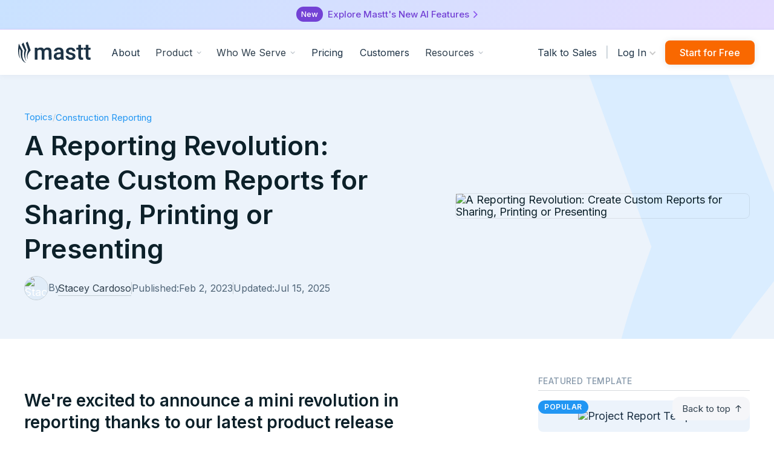

--- FILE ---
content_type: text/html
request_url: https://www.mastt.com/blogs/mastt-now-makes-it-easy-to-create-custom-reports-for-sharing-printing-or-presenting
body_size: 24389
content:
<!DOCTYPE html><!-- Last Published: Fri Jan 09 2026 16:21:51 GMT+0000 (Coordinated Universal Time) --><html data-wf-domain="www.mastt.com" data-wf-page="63859e9075a0bd560a762cdc" data-wf-site="607f739c92f9cfa16116b34d" lang="en" data-wf-collection="63859e9075a0bd6719762c62" data-wf-item-slug="mastt-now-makes-it-easy-to-create-custom-reports-for-sharing-printing-or-presenting"><head><meta charset="utf-8"/><title>A Reporting Revolution: Create Custom Reports for Sharing, Printing or Presenting</title><meta content="Just released: Create your own custom executive dashboards for capital program reporting. Real-time, access on-demand" name="description"/><meta content="A Reporting Revolution: Create Custom Reports for Sharing, Printing or Presenting" property="og:title"/><meta content="Just released: Create your own custom executive dashboards for capital program reporting. Real-time, access on-demand" property="og:description"/><meta content="https://cdn.prod.website-files.com/607f739c92f9cf647516b37b/673325eccb6e80e8d540a66e_6705de16412973618a7c73b1_A%2520Reporting%2520Revolution_%2520Create%2520Custom%2520Reports%2520for%2520Sharing%252C%2520Printing%2520or%2520Presenting%2520(1).avif" property="og:image"/><meta content="A Reporting Revolution: Create Custom Reports for Sharing, Printing or Presenting" property="twitter:title"/><meta content="Just released: Create your own custom executive dashboards for capital program reporting. Real-time, access on-demand" property="twitter:description"/><meta content="https://cdn.prod.website-files.com/607f739c92f9cf647516b37b/673325eccb6e80e8d540a66e_6705de16412973618a7c73b1_A%2520Reporting%2520Revolution_%2520Create%2520Custom%2520Reports%2520for%2520Sharing%252C%2520Printing%2520or%2520Presenting%2520(1).avif" property="twitter:image"/><meta property="og:type" content="website"/><meta content="summary_large_image" name="twitter:card"/><meta content="width=device-width, initial-scale=1" name="viewport"/><link href="https://cdn.prod.website-files.com/607f739c92f9cfa16116b34d/css/mastt-staging.shared.6a93c43d4.min.css" rel="stylesheet" type="text/css" integrity="sha384-apPEPUmyTPvDtP6swW9KdcdHudx1NhcXSwbC2Ow5Din1YpecAG/bkCA9rDFxEctV" crossorigin="anonymous"/><link href="https://cdn.prod.website-files.com/607f739c92f9cfa16116b34d/css/mastt-staging.63859e9075a0bd560a762cdc-7c367103a.min.css" rel="stylesheet" type="text/css" integrity="sha384-f2YVW1DTsY0mL7D7yarO72cc73/WOxw+Nw04Au50YxWQjQ0KwhNocLyyLw6DV0Uf" crossorigin="anonymous"/><link href="https://fonts.googleapis.com" rel="preconnect"/><link href="https://fonts.gstatic.com" rel="preconnect" crossorigin="anonymous"/><script src="https://ajax.googleapis.com/ajax/libs/webfont/1.6.26/webfont.js" type="text/javascript"></script><script type="text/javascript">WebFont.load({  google: {    families: ["Merriweather:300,300italic,400,400italic,700,700italic,900,900italic","Inter:regular,500,600,700"]  }});</script><script type="text/javascript">!function(o,c){var n=c.documentElement,t=" w-mod-";n.className+=t+"js",("ontouchstart"in o||o.DocumentTouch&&c instanceof DocumentTouch)&&(n.className+=t+"touch")}(window,document);</script><link href="https://cdn.prod.website-files.com/607f739c92f9cfa16116b34d/60a87e1b11e3a24fab6d4e2a_Masst%20Favicon%2032.png" rel="shortcut icon" type="image/x-icon"/><link href="https://cdn.prod.website-files.com/607f739c92f9cfa16116b34d/607f97702e882184876ccefa_256.png" rel="apple-touch-icon"/><link href="https://www.mastt.com/blogs/mastt-now-makes-it-easy-to-create-custom-reports-for-sharing-printing-or-presenting" rel="canonical"/><!-- Google Tag Manager -->
<script>(function(w,d,s,l,i){w[l]=w[l]||[];w[l].push({'gtm.start':
new Date().getTime(),event:'gtm.js'});var f=d.getElementsByTagName(s)[0],
j=d.createElement(s),dl=l!='dataLayer'?'&l='+l:'';j.async=true;j.src=
'https://www.googletagmanager.com/gtm.js?id='+i+dl;f.parentNode.insertBefore(j,f);
})(window,document,'script','dataLayer','GTM-K64QCSZ');</script>
<!-- End Google Tag Manager -->
<meta property="og:type" content="article">

<style>
.text-limit {
  overflow: hidden;
  text-overflow: ellipsis;
  display: -webkit-box;
  -webkit-line-clamp: 2; /* number of lines to show */
  line-clamp: 2;
  -webkit-box-orient: vertical;
}
</style>

<!-- [Attributes by Finsweet] Social Share -->
<script defer src="https://cdn.jsdelivr.net/npm/@finsweet/attributes-socialshare@1/socialshare.js"></script>

<!-- [Attributes by Finsweet] Table of Contents -->
<script defer src="https://cdn.jsdelivr.net/npm/@finsweet/attributes-toc@1/toc.js"></script>

<script>
const published = new Date(Date.parse("add-published-date"))
const updated = new Date(Date.parse("add-updated-date"))
const schema = {
  "@context": "https://schema.org/",
  "@graph": {
    "@type": "BlogPosting",
    "headline": "A Reporting Revolution: Create Custom Reports for Sharing, Printing or Presenting",
    "description": "Just released: Create your own custom executive dashboards for capital program reporting. Real-time, access on-demand",
    "author": {
      "@type": "Person",
      "name": "Stacey Cardoso",
      "url": "https://www.mastt.com/contributor/stacey-cardoso"
    },
    "publisher": {
      "@type": "Organization",
      "name": "Mastt",
      "url": "https://www.mastt.com/",
      "logo": {
        "@type": "ImageObject",
        "url": "https://cdn.prod.website-files.com/607f739c92f9cfa16116b34d/67adbe8c417e43c1721e31cd_Mastt%20Logo%20Black.svg"
      }
    },
    "datePublished": published,
    "dateModified": updated,
    "url": "https://www.mastt.com/blogs/mastt-now-makes-it-easy-to-create-custom-reports-for-sharing-printing-or-presenting",
    "inLanguage": "en",
    "mainEntityOfPage": {
      "@type": "WebPage",
      "@id": "https://www.mastt.com/blogs/mastt-now-makes-it-easy-to-create-custom-reports-for-sharing-printing-or-presenting"
    },
    "image": "https://cdn.prod.website-files.com/607f739c92f9cf647516b37b/673325eccb6e80e8d540a66e_6705de16412973618a7c73b1_A%2520Reporting%2520Revolution_%2520Create%2520Custom%2520Reports%2520for%2520Sharing%252C%2520Printing%2520or%2520Presenting%2520(1).avif"
  }
};

const script = document.createElement("script");
script.type = "application/ld+json";
script.text = JSON.stringify(schema);
document.getElementsByTagName('head')[0].appendChild(script);
</script></head><body><div id="FirstWork" class="ai-banner"><div class="banner-container w-container"><div class="w-dyn-list"><div role="list" class="w-dyn-items"><div role="listitem" class="w-dyn-item"><a href="https://www.mastt.com/product/ai" class="banner w-inline-block"><div class="banner-new-tag">New</div><div class="banner-text">Explore Mastt&#x27;s New AI Features</div></a></div></div></div></div></div><div data-collapse="medium" data-animation="default" data-duration="400" data-easing="ease" data-easing2="ease" role="banner" class="nav-bar w-nav"><div class="nav-container w-container"><div class="logo-div"><a href="/" class="nav-logo w-inline-block"><img width="120" alt="Mastt Logo" src="https://cdn.prod.website-files.com/607f739c92f9cfa16116b34d/607f978bbd76e475e2229a43_Mastt%20Logo.svg" class="logo"/></a></div><nav role="navigation" class="nav-content w-nav-menu"><div class="nav-menu"><a href="/about" class="nav-link">About</a><div data-delay="0" data-hover="true" class="dropdown-2 w-dropdown"><div class="dropdown-toggle w-dropdown-toggle"><div class="dropdown-toggle-text-2">Product</div><div class="caret w-embed"><svg width="10px" height="10px" viewBox="0 0 32 32" style="display: block">
	<use xlink:href="#caret" fill="#b7bfc6" />
</svg></div></div><nav class="dropdown-list-3 w-dropdown-list"><div class="dropdown-overflow"><div class="dropdown-inner-shadow"></div><div class="dropdown-bg"><div class="dropdown-bg-full"></div><div class="dropdown-sidebar-bg"></div></div><div class="dropdown-list-body"><div class="container-7"><div class="dropdown-grid product"><div class="dropdown-column-new the-platform"><div class="dropdown-column-title">The Platform</div><div class="product-nav-grid"><a href="/product/ai" class="dropdown-link ai w-inline-block"><img alt="" loading="lazy" src="https://cdn.prod.website-files.com/607f739c92f9cfa16116b34d/68b6de1fba966b9180b2c751_AI%20sparkle.svg" class="larve-nav-icon purple"/><div class="navigation-text"><div class="navigation-heading">Mastt AI</div><div class="navigation-menu-description">Real AI tools you can use today, integrated into the Mastt Platform</div></div></a><a href="/product/overview" class="dropdown-link w-inline-block"><img alt="" loading="lazy" src="https://cdn.prod.website-files.com/607f739c92f9cfa16116b34d/686f7712b744be44f3335dd0_Platform%20%20(Light).svg" class="larve-nav-icon"/><div class="navigation-text"><div class="navigation-heading">Platform Overview</div><div class="navigation-menu-description">Unified platform for construction project management</div></div></a><a href="/product/project" class="dropdown-link w-inline-block"><img alt="" loading="lazy" src="https://cdn.prod.website-files.com/607f739c92f9cfa16116b34d/686f7712fcbbe1d714d8fefb_Projects%20%20(Light).svg" class="larve-nav-icon"/><div class="navigation-text"><div class="navigation-heading">Project</div><div class="navigation-menu-description">Core workspace to manage a single project</div></div></a><a href="/product/program" class="dropdown-link w-inline-block"><img alt="" loading="lazy" src="https://cdn.prod.website-files.com/607f739c92f9cfa16116b34d/686f77121a2f486905d93666_Programs%20%20(Light).svg" class="larve-nav-icon"/><div class="navigation-text"><div class="navigation-heading">Program</div><div class="navigation-menu-description">Automated roll-up of data from all projects</div></div></a><a href="/product/reporting" class="dropdown-link w-inline-block"><img alt="" loading="lazy" src="https://cdn.prod.website-files.com/607f739c92f9cfa16116b34d/686f771224b1e259ab75f456_Dashboard%20(Light).svg" class="larve-nav-icon"/><div class="navigation-text"><div class="navigation-heading">Dashboard</div><div class="navigation-menu-description">Live visual reporting across all project data</div></div></a><a href="/product/finances" class="dropdown-link w-inline-block"><img alt="" loading="lazy" src="https://cdn.prod.website-files.com/607f739c92f9cfa16116b34d/686f7712177df039bf1b4fcf_Cost%20%20(Light).svg" class="larve-nav-icon"/><div class="navigation-text"><div class="navigation-heading">Cost</div><div class="navigation-menu-description">Manage budgets, contracts, payments &amp; forecasting</div></div></a><a href="/product/risk" class="dropdown-link w-inline-block"><img alt="" loading="lazy" src="https://cdn.prod.website-files.com/607f739c92f9cfa16116b34d/686f77121d5495112e8c5111_Risk%20(Light).svg" class="larve-nav-icon"/><div class="navigation-text"><div class="navigation-heading">Risk</div><div class="navigation-menu-description">Track risks, issues, and mitigation actions</div></div></a><a href="/product/schedule" class="dropdown-link w-inline-block"><img alt="" loading="lazy" src="https://cdn.prod.website-files.com/607f739c92f9cfa16116b34d/686f7712dc013be7d50f3b8a_Schedule%20%20(Light).svg" class="larve-nav-icon"/><div class="navigation-text"><div class="navigation-heading">Schedule</div><div class="navigation-menu-description">Set timelines, milestones, and track delivery</div></div></a><a href="/product/overview" class="dropdown-link hidden w-inline-block"><img alt="" loading="lazy" src="https://cdn.prod.website-files.com/607f739c92f9cfa16116b34d/6710803e56e2de7f49c13500_6657bd30c3497b6fafd0f960_Dashboard.png" class="dropdown-icon"/><div class="navigation-text"><div class="navigation-heading">Platform Overview</div></div></a></div></div><div class="dropdown-column-new"><div class="dropdown-column-title">Use Cases</div><div class="w-dyn-list"><div role="list" class="w-dyn-items"><div role="listitem" class="collection-item-2 w-dyn-item"><a href="/use-case/capital-project-management-software" class="dropdown-link">Capital Projects</a></div><div role="listitem" class="collection-item-2 w-dyn-item"><a href="/use-case/project-controls-software" class="dropdown-link">Project Controls</a></div></div></div><a href="/use-cases" class="dropdown-link see-all">All Use Cases</a><div class="spacer _24"></div><div class="dropdown-column-title sparkle">AI Use Cases</div><a href="/use-cases/ai-project-assistant" class="dropdown-link ai-2">AI Assistant</a><a href="/use-cases/ai-document-analysis" class="dropdown-link ai-2">AI Document Analysis</a><a href="/use-cases/ai-contract-review" class="dropdown-link ai-2">AI Contract Review</a><a href="/use-cases/ai-payment-review" class="dropdown-link ai-2">AI Payment Review</a></div><div class="dropdown-column-new tablet-hidden"><div class="dropdown-column-title">Product Tour</div><a href="/product-tour" class="dropdown-thumbnail-link w-inline-block"><img width="363" sizes="100vw" alt="A video of Mastt sofware showing a dashboard with a map, charts and visualizations for project progress and health" src="https://cdn.prod.website-files.com/607f739c92f9cfa16116b34d/65c0cb7c49105ae426ed5807_Frame%20554.webp" loading="lazy" srcset="https://cdn.prod.website-files.com/607f739c92f9cfa16116b34d/65c0cb7c49105ae426ed5807_Frame%20554-p-500.webp 500w, https://cdn.prod.website-files.com/607f739c92f9cfa16116b34d/65c0cb7c49105ae426ed5807_Frame%20554-p-800.webp 800w, https://cdn.prod.website-files.com/607f739c92f9cfa16116b34d/65c0cb7c49105ae426ed5807_Frame%20554.webp 822w" class="nav-video-thumbnail"/><div class="navigation-text"><div class="navigation-heading large">Explore Mastt</div><div class="navigation-menu-description large">Watch how Mastt is used around the world for construction project management</div></div></a></div></div></div></div><div class="dropdown-footer-full"><div class="dropdown-footer-wrapper"><div class="container-7"><div class="dropdown-footer"><a href="/talk-to-sales" class="dropdown-footer-link">Contact Sales</a><div class="footer-divider"><div class="divider"></div></div><a href="/product-tour" class="dropdown-footer-link">Product Tour</a><div class="footer-divider"><div class="divider"></div></div></div></div></div></div></div></nav></div><div data-delay="0" data-hover="true" class="dropdown-2 w-dropdown"><div class="dropdown-toggle w-dropdown-toggle"><div class="dropdown-toggle-text-2">Who We Serve</div><div class="caret w-embed"><svg width="10px" height="10px" viewBox="0 0 32 32" style="display: block">
	<use xlink:href="#caret" fill="#b7bfc6" />
</svg></div></div><nav class="dropdown-list-3 w-dropdown-list"><div class="dropdown-overflow"><div class="dropdown-inner-shadow"></div><div class="dropdown-bg"><div class="dropdown-bg-full"></div><div class="dropdown-sidebar-bg"></div></div><div class="dropdown-list-body"><div class="container-7"><div class="dropdown-grid"><div class="dropdown-column-new"><div class="dropdown-column-title">Business Types</div><a href="/solutions/project-owners" class="dropdown-link w-inline-block"><img alt="" loading="lazy" src="https://cdn.prod.website-files.com/607f739c92f9cfa16116b34d/686f3ea2028a2a0289580e0e_Project%20Owner%20Icon.svg" class="larve-nav-icon"/><div class="navigation-text"><div class="navigation-heading">Project Owners</div><div class="navigation-menu-description">Control capital project outcomes with trusted oversight</div></div></a><a href="/solutions/real-estate-developers" class="dropdown-link w-inline-block"><img alt="" loading="lazy" src="https://cdn.prod.website-files.com/607f739c92f9cfa16116b34d/686f3eb1797a6dbd78992453_Real%20Estate%20Developer%20Icon.svg" class="larve-nav-icon"/><div class="navigation-text"><div class="navigation-heading">Real Estate Developers</div><div class="navigation-menu-description">Manage your entire portfolio with confidence</div></div></a><a href="/solutions/project-management-consultant" class="dropdown-link w-inline-block"><img alt="" loading="lazy" src="https://cdn.prod.website-files.com/607f739c92f9cfa16116b34d/686f3ebdecf51144e825a464_Project%20Manager%20Icon.svg" class="larve-nav-icon"/><div class="navigation-text"><div class="navigation-heading">Project Management Consultant</div><div class="navigation-menu-description">Run professional projects from a single platform</div></div></a><a href="/solutions/small-businesses" class="dropdown-link w-inline-block"><img alt="" loading="lazy" src="https://cdn.prod.website-files.com/607f739c92f9cfa16116b34d/686f5973b07c02d13759db0c_Laptop.svg" class="larve-nav-icon"/><div class="navigation-text"><div class="navigation-heading">Small Businesses</div><div class="navigation-menu-description">Deliver big results with lean project teams</div></div></a></div><div class="dropdown-column-new tablet-hidden"><div class="dropdown-column-title">Roles</div><a href="/role/executive" class="dropdown-link">Executive</a><a href="/role/program-manager" class="dropdown-link">Program Manager</a><a href="/role/project-manager" class="dropdown-link">Project Manager</a><a href="/role/owners-representative" class="dropdown-link">Owner&#x27;s Representative</a><a href="/role/development-manager" class="dropdown-link">Development Manager</a><a href="/role/contract-administrator" class="dropdown-link">Contract Administrator</a><a href="/role/project-controls-manager" class="dropdown-link">Project Controls Manager</a></div><div class="dropdown-column-new"><div class="dropdown-column-title">Industries</div><div class="w-dyn-list"><div role="list" class="w-dyn-items"><div role="listitem" class="w-dyn-item"><a href="/industry/aviation" class="dropdown-link">Aviation</a></div><div role="listitem" class="w-dyn-item"><a href="/industry/commercial-real-estate" class="dropdown-link">Commercial Real Estate</a></div><div role="listitem" class="w-dyn-item"><a href="/industry/education" class="dropdown-link">Education</a></div><div role="listitem" class="w-dyn-item"><a href="/industry/energy" class="dropdown-link">Energy</a></div><div role="listitem" class="w-dyn-item"><a href="/industry/healthcare" class="dropdown-link">Healthcare</a></div><div role="listitem" class="w-dyn-item"><a href="/industry/industrial" class="dropdown-link">Industrial</a></div><div role="listitem" class="w-dyn-item"><a href="/industry/infrastructure" class="dropdown-link">Infrastructure</a></div><div role="listitem" class="w-dyn-item"><a href="/industry/public-works" class="dropdown-link">Public Works</a></div><div role="listitem" class="w-dyn-item"><a href="/industry/real-estate-development" class="dropdown-link">Real Estate Development</a></div></div></div><a href="/industries" class="dropdown-link see-all">See All Industries</a></div></div></div></div><div class="dropdown-footer-full"><div class="dropdown-footer-wrapper"><div class="container-7"><div class="dropdown-footer"><a href="/talk-to-sales" class="dropdown-footer-link">Contact Sales</a><div class="footer-divider"><div class="divider"></div></div><a href="/product-tour" class="dropdown-footer-link">Product Tour</a><div class="footer-divider"><div class="divider"></div></div></div></div></div></div></div></nav></div><div class="nav-divider-line"></div><a href="/pricing" class="nav-link">Pricing</a><div class="nav-divider-line"></div><div class="nav-divider-line"></div><a href="/customer-success-stories" class="nav-link">Customers</a><div class="nav-divider-line"></div><div data-delay="0" data-hover="true" class="dropdown-2 w-dropdown"><div class="dropdown-toggle w-dropdown-toggle"><div class="dropdown-toggle-text-2">Resources</div><div class="caret w-embed"><svg width="10px" height="10px" viewBox="0 0 32 32" style="display: block">
	<use xlink:href="#caret" fill="#b7bfc6" />
</svg></div></div><nav class="dropdown-list-3 w-dropdown-list"><div class="dropdown-overflow"><div class="dropdown-inner-shadow"></div><div class="dropdown-bg"><div class="dropdown-bg-full"></div><div class="dropdown-sidebar-bg"></div></div><div class="dropdown-list-body"><div class="container-7"><div class="dropdown-grid"><div class="dropdown-column-new"><div class="dropdown-column-title">Learn</div><div><a href="/template-library" class="dropdown-link w-inline-block"><img loading="lazy" src="https://cdn.prod.website-files.com/607f739c92f9cfa16116b34d/65ae4610cf7b8393606489d2_FileArrowDown.svg" alt="" class="larve-nav-icon"/><div class="navigation-text"><div class="navigation-heading">Free Templates</div><div class="navigation-menu-description">Download free tools, guides, checklists, plans and more</div></div></a><a href="/resource-categories/dashboards" class="dropdown-link w-inline-block"><img loading="lazy" src="https://cdn.prod.website-files.com/607f739c92f9cfa16116b34d/65d87eb2e6fec53cd1574330_Gauge.svg" alt="" class="larve-nav-icon"/><div class="navigation-text"><div class="navigation-heading">Dashboard Examples</div><div class="navigation-menu-description">Download free dashboards &amp; reports</div></div></a><a href="/blog" class="dropdown-link w-inline-block"><img loading="lazy" src="https://cdn.prod.website-files.com/607f739c92f9cfa16116b34d/65ae460ccc83dc40a28b0394_BookOpenText.svg" alt="" class="larve-nav-icon"/><div class="navigation-text"><div class="navigation-heading">Articles</div><div class="navigation-menu-description">Learn about Construction Project Management best practices</div></div></a><a href="/topics" class="dropdown-link w-inline-block"><img loading="lazy" src="https://cdn.prod.website-files.com/607f739c92f9cfa16116b34d/67ebc490af3fe62d30810cc0_Books.svg" alt="" class="larve-nav-icon"/><div class="navigation-text"><div class="navigation-heading">Topics</div><div class="navigation-menu-description">Full guides on the important topics around construction management</div></div></a><a href="/webinars" class="dropdown-link w-inline-block"><img loading="lazy" src="https://cdn.prod.website-files.com/607f739c92f9cfa16116b34d/65ae460c2d6e89794669c767_ChalkboardTeacher.svg" alt="" class="larve-nav-icon"/><div class="navigation-text"><div class="navigation-heading">Webinars</div><div class="navigation-menu-description">Watch ConTech in action</div></div></a></div></div><div class="dropdown-column-new"><div class="dropdown-column-title">SUPPORT</div><div><a href="/faq" class="dropdown-link w-inline-block"><img loading="lazy" src="https://cdn.prod.website-files.com/607f739c92f9cfa16116b34d/65ae460ccf7b8393606485f0_ChatsCircle.svg" alt="" class="larve-nav-icon"/><div class="navigation-text"><div class="navigation-heading">FAQs</div><div class="navigation-menu-description">Get answers for common questions</div></div></a><a href="https://help.mastt.com/knowledge" class="dropdown-link w-inline-block"><img loading="lazy" src="https://cdn.prod.website-files.com/607f739c92f9cfa16116b34d/65ae460d461ced6b909191c4_Headset.svg" alt="" class="larve-nav-icon"/><div class="navigation-text"><div class="navigation-heading">Get Help</div><div class="navigation-menu-description">Expert coaching, technical support and guidance</div></div></a><a href="/legal/security" class="dropdown-link w-inline-block"><img loading="lazy" src="https://cdn.prod.website-files.com/607f739c92f9cfa16116b34d/67d961dc59610ae6cd715e1f_ShieldCheck.svg" alt="" class="larve-nav-icon"/><div class="navigation-text"><div class="navigation-heading">Trust Center</div><div class="navigation-menu-description">Learn how we protect your data and privacy.</div></div></a></div></div><div class="dropdown-column-new tablet-hidden"><div class="dropdown-column-title">Latest Webinar</div><div class="w-dyn-list"><div fs-cmsload-mode="load-under" fs-cmsfilter-element="list" fs-cmsload-element="list" role="list" class="w-dyn-items"><div role="listitem" class="w-dyn-item"><a href="/webinars" class="dropdown-thumbnail-link w-inline-block"><div class="featured-webinar-block margin"><img alt="Win More Work in 2026: The AI Playbook Owner’s Reps Must Know" src="https://cdn.prod.website-files.com/607f739c92f9cf647516b37b/695a478b37ddd53351adceaf_ai-use-cases-for-owners-rep-construction.webp" sizes="100vw" srcset="https://cdn.prod.website-files.com/607f739c92f9cf647516b37b/695a478b37ddd53351adceaf_ai-use-cases-for-owners-rep-construction-p-500.webp 500w, https://cdn.prod.website-files.com/607f739c92f9cf647516b37b/695a478b37ddd53351adceaf_ai-use-cases-for-owners-rep-construction-p-800.webp 800w, https://cdn.prod.website-files.com/607f739c92f9cf647516b37b/695a478b37ddd53351adceaf_ai-use-cases-for-owners-rep-construction-p-1080.webp 1080w, https://cdn.prod.website-files.com/607f739c92f9cf647516b37b/695a478b37ddd53351adceaf_ai-use-cases-for-owners-rep-construction.webp 1280w" class="image-cover"/><div class="webinar-black-cover"></div><div class="webinar-play-button large"><img src="https://cdn.prod.website-files.com/607f739c92f9cfa16116b34d/65a9038b88a906b793bc42e0_Play%20Button%20Transparent.svg" loading="lazy" width="106" alt=""/></div></div><div class="navigation-text"><p class="paragraph semi-bold no-margin">December 11, 2025</p><div class="navigation-heading xl">Win More Work in 2026: The AI Playbook Owner’s Reps Must Know</div></div></a></div></div></div></div></div></div></div><div class="dropdown-footer-full"><div class="dropdown-footer-wrapper"><div class="container-7"><div class="dropdown-footer"><a href="/talk-to-sales" class="dropdown-footer-link">Contact Sales</a><div class="footer-divider"><div class="divider"></div></div><a href="/product-tour" class="dropdown-footer-link">Product Tour</a><div class="footer-divider"><div class="divider"></div></div></div></div></div></div></div></nav></div></div><div data-delay="100" data-hover="true" class="dropdown tab mobile w-dropdown"><div class="log-in-nav-dropdown w-dropdown-toggle"><div class="login-dropdown-arrow w-icon-dropdown-toggle"></div><div class="log-in-nav-link">Log In</div></div><nav class="dropdown-list x-large small country w-dropdown-list"><div class="locations-row"><div class="dropdown-column"><a href="https://app.mastt.com.au" class="dropdown-link w-inline-block"><img alt="" loading="lazy" src="https://cdn.prod.website-files.com/607f739c92f9cfa16116b34d/641a4d6b1c0163989355355a_emojione_flag-for-australia.webp" class="dropdown-icon"/><div class="navigation-text"><div class="location-text">Australia / APAC</div></div></a><a href="https://us.mastt.com" class="dropdown-link w-inline-block"><img alt="" loading="lazy" src="https://cdn.prod.website-files.com/607f739c92f9cfa16116b34d/641a4d80cea004c50543795f_emojione_flag-for-united-states.webp" class="dropdown-icon"/><div class="navigation-text"><div class="location-text">North America Region</div></div></a><a href="https://app.mastt.com.au" class="dropdown-link w-inline-block"><img alt="" loading="lazy" src="https://cdn.prod.website-files.com/607f739c92f9cfa16116b34d/641a4d95b8c402ea9a17ba55_emojione_flag-for-united-arab-emirates.webp" class="dropdown-icon"/><div class="navigation-text"><div class="location-text">MENA</div></div></a><a href="https://app.mastt.com.au/" class="dropdown-link w-inline-block"><img alt="" loading="lazy" src="https://cdn.prod.website-files.com/607f739c92f9cfa16116b34d/66ae15097fb5bf09c05b0817_Frame%202978.svg" class="dropdown-icon"/><div class="navigation-text"><div class="location-text">Rest of World</div></div></a></div></div></nav></div><div class="nav-cta-button-container-mobile"><a href="https://app.mastt.com.au/" class="nav-link sign-in mobile-both-hidden w-nav-link">Log In</a><a href="/product-tour" class="nav-link cta w-nav-link">See Product Tour</a></div></nav><div class="nav-cta-button-container"><a href="tel:0291334355" class="sales-link">02 9133 4355</a><a href="/talk-to-sales" class="contact-us-nav-link w-inline-block"><div class="nav-link contact-us">Talk to Sales</div></a><div class="nav-divider">|</div><div data-delay="100" data-hover="true" class="dropdown tab w-dropdown"><div data-w-id="ed7fb96c-4af1-9c36-abac-0729f8216699" class="log-in-nav-dropdown w-dropdown-toggle"><div class="login-dropdown-arrow w-icon-dropdown-toggle"></div><div class="log-in-nav-link">Log In</div></div><nav class="dropdown-list w-dropdown-list"><div class="locations-row"><div><a href="https://app.mastt.com.au" class="dropdown-link w-inline-block"><img alt="" loading="lazy" src="https://cdn.prod.website-files.com/607f739c92f9cfa16116b34d/641a4d6b1c0163989355355a_emojione_flag-for-australia.webp" class="dropdown-icon"/><div class="navigation-text"><div class="location-text">Australia / APAC</div></div></a><a href="https://us.mastt.com" class="dropdown-link w-inline-block"><img alt="" loading="lazy" src="https://cdn.prod.website-files.com/607f739c92f9cfa16116b34d/641a4d80cea004c50543795f_emojione_flag-for-united-states.webp" class="dropdown-icon"/><div class="navigation-text"><div class="location-text">North America Region</div></div></a><a href="https://app.mastt.com.au" class="dropdown-link w-inline-block"><img alt="" loading="lazy" src="https://cdn.prod.website-files.com/607f739c92f9cfa16116b34d/641a4d95b8c402ea9a17ba55_emojione_flag-for-united-arab-emirates.webp" class="dropdown-icon"/><div class="navigation-text"><div class="location-text">MENA</div></div></a><a href="https://app.mastt.com.au/" class="dropdown-link w-inline-block"><img alt="" loading="lazy" src="https://cdn.prod.website-files.com/607f739c92f9cfa16116b34d/66ae15097fb5bf09c05b0817_Frame%202978.svg" class="dropdown-icon"/><div class="navigation-text"><div class="location-text">Rest of World</div></div></a></div></div></nav></div><a href="#" id="mainCTA" class="nav-link cta w-nav-link">Start for Free</a></div><div class="menu-button w-nav-button"><img width="25" alt="Mobile Menu Icon" src="https://cdn.prod.website-files.com/607f739c92f9cfa16116b34d/608627fe08198146a7ce3483_Menu%20Icon.svg" loading="lazy" class="menu-icon"/></div></div><div class="svg-defs-01 w-embed"><!-- SVG definitions. We are using 3 different embeds due to the 10000 character limit -->
<svg>
	<defs>
  	<path id="caret" d="M28 12.5l-2.5-2.5-8.914 8.914-9.086-8.914-2.5 2.5 11.5 11.5z"></path>
  	<path id="globe" d="M9.5,0 C4.275,0 0,4.275 0,9.5 C0,14.725 4.275,19 9.5,19 C14.725,19 19,14.725 19,9.5 C19,4.275 14.725,0 9.5,0 Z M16.98125,5.9375 L13.359375,5.9375 C13.0625,4.096875 12.528125,2.553125 11.815625,1.54375 C14.13125,2.196875 15.971875,3.8 16.98125,5.9375 Z M12.46875,9.5 C12.46875,10.33125 12.409375,11.103125 12.35,11.875 L6.65,11.875 C6.590625,11.103125 6.53125,10.33125 6.53125,9.5 C6.53125,8.66875 6.590625,7.896875 6.65,7.125 L12.35,7.125 C12.409375,7.896875 12.46875,8.66875 12.46875,9.5 Z M9.5,17.8125 C8.490625,17.8125 7.3625,15.971875 6.828125,13.0625 L12.171875,13.0625 C11.6375,15.971875 10.509375,17.8125 9.5,17.8125 Z M6.828125,5.9375 C7.3625,3.028125 8.490625,1.1875 9.5,1.1875 C10.509375,1.1875 11.6375,3.028125 12.171875,5.9375 L6.828125,5.9375 Z M7.184375,1.54375 C6.471875,2.553125 5.9375,4.096875 5.640625,5.9375 L2.01875,5.9375 C3.028125,3.8 4.86875,2.196875 7.184375,1.54375 Z M1.54375,7.125 L5.4625,7.125 C5.403125,7.896875 5.34375,8.66875 5.34375,9.5 C5.34375,10.33125 5.403125,11.103125 5.4625,11.875 L1.54375,11.875 C1.30625,11.103125 1.1875,10.33125 1.1875,9.5 C1.1875,8.66875 1.30625,7.896875 1.54375,7.125 Z M2.01875,13.0625 L5.640625,13.0625 C5.9375,14.903125 6.471875,16.446875 7.184375,17.45625 C4.86875,16.803125 3.028125,15.2 2.01875,13.0625 Z M11.815625,17.45625 C12.528125,16.3875 13.0625,14.903125 13.359375,13.0625 L16.98125,13.0625 C15.971875,15.2 14.13125,16.803125 11.815625,17.45625 Z M17.45625,11.875 L13.5375,11.875 C13.596875,11.103125 13.65625,10.33125 13.65625,9.5 C13.65625,8.66875 13.596875,7.896875 13.5375,7.125 L17.45625,7.125 C17.69375,7.896875 17.8125,8.66875 17.8125,9.5 C17.8125,10.33125 17.69375,11.103125 17.45625,11.875 Z"></path>
  	<path id="envelope" d="m15.4375 2.375h-11.875c-1.959375 0-3.5625 1.603125-3.5625 3.5625v7.125c0 1.959375 1.603125 3.5625 3.5625 3.5625h11.875c1.959375 0 3.5625-1.603125 3.5625-3.5625v-7.125c0-1.959375-1.603125-3.5625-3.5625-3.5625zm0 1.1875c.415625 0 .83125.11875 1.1875.35625l-6.709375 6.709375c-.2375.2375-.59375.2375-.83125 0l-6.709375-6.709375c.35625-.2375.771875-.35625 1.1875-.35625zm2.375 9.5c0 1.30625-1.06875 2.375-2.375 2.375h-11.875c-1.30625 0-2.375-1.06875-2.375-2.375v-7.125c0-.415625.11875-.83125.35625-1.1875l6.709375 6.709375c.35625.35625.771875.534375 1.246875.534375s.95-.178125 1.246875-.534375l6.709375-6.709375c.2375.35625.35625.771875.35625 1.1875z"></path>
  	<path id="objectives" d="M28.4801 24.0808L23.5201 16.4008C24.8001 14.8008 25.6001 12.7208 25.6001 10.4008C25.6001 5.12079 21.2801 0.800781 16.0001 0.800781C10.7201 0.800781 6.40008 5.12079 6.40008 10.4008C6.40008 12.7208 7.20008 14.8008 8.56008 16.4808L3.60008 24.1608C2.64008 25.6008 2.56008 27.3608 3.44008 28.8808C4.24008 30.4008 5.76008 31.2808 7.52008 31.2808H24.7201C26.4001 31.2808 27.9201 30.4008 28.8001 28.8808C29.6801 27.3608 29.3601 25.5208 28.4801 24.0808ZM8.80008 10.4008C8.80008 6.40079 12.0001 3.20079 16.0001 3.20079C20.0001 3.20079 23.2001 6.40079 23.2001 10.4008C23.2001 11.8408 22.8001 13.2008 22.0801 14.3208L19.9201 10.9608C19.0401 9.68079 17.6001 8.88079 16.0801 8.88079C14.5601 8.88079 13.1201 9.68079 12.2401 10.9608L10.0801 14.3208C9.20008 13.2008 8.80008 11.8408 8.80008 10.4008ZM20.4001 16.1608C19.1201 17.0408 17.6801 17.6008 16.0001 17.6008C14.3201 17.6008 12.8801 17.0408 11.6001 16.0808L14.1601 12.2408C14.5601 11.6008 15.2801 11.2808 16.0001 11.2808C16.7201 11.2808 17.4401 11.6808 17.8401 12.2408L20.4001 16.1608ZM26.5601 27.6808C26.1601 28.4008 25.4401 28.8008 24.6401 28.8008H7.36008C6.56008 28.8008 5.84008 28.4008 5.44008 27.6808C5.04008 26.9608 5.12008 26.1608 5.52008 25.4408L10.3201 18.1608C11.9201 19.3608 13.8401 20.0008 16.0001 20.0008C18.1601 20.0008 20.0801 19.2808 21.6801 18.1608L26.4801 25.4408C26.8801 26.0808 26.9601 26.9608 26.5601 27.6808Z"></path>
  	<path id="cronogram" d="M0,9 L0,11 C0,12.7 1.3,14 3,14 L14,14 L14,12 L3,12 C2.4,12 2,11.6 2,11 L2,9 C2,8.4 2.4,8 3,8 L14,8 L14,6 L3,6 C1.3,6 0,7.3 0,9 Z M8,19 L8,21 C8,22.7 9.3,24 11,24 L14,24 L14,22 L11,22 C10.4,22 10,21.6 10,21 L10,19 C10,18.4 10.4,18 11,18 L14,18 L14,16 L11,16 C9.3,16 8,17.3 8,19 Z M29,16 L18,16 L18,14 L21,14 C22.7,14 24,12.7 24,11 L24,9 C24,7.3 22.7,6 21,6 L18,6 L18,3 C18,2.4 17.6,2 17,2 C16.4,2 16,2.4 16,3 L16,27 C16,27.6 16.4,28 17,28 C17.6,28 18,27.6 18,27 L18,24 L29,24 C30.7,24 32,22.7 32,21 L32,19 C32,17.3 30.7,16 29,16 Z M18,8 L21,8 C21.6,8 22,8.4 22,9 L22,11 C22,11.6 21.6,12 21,12 L18,12 L18,8 Z M30,21 C30,21.6 29.6,22 29,22 L18,22 L18,18 L29,18 C29.6,18 30,18.4 30,19 L30,21 Z"></path>
		<path id="portfolio" d="M4.44444444,30 C5.21481481,30 5.88888889,29.3466667 5.88888889,28.6 L5.88888889,3.4 C5.88888889,2.65333333 5.21481481,2 4.44444444,2 C3.67407407,2 3,2.65333333 3,3.4 L3,28.6 C3,29.3466667 3.67407407,30 4.44444444,30 Z M12.1481481,13.2 C12.9185185,13.2 13.5925926,13.8533333 13.5925926,14.6 L13.5925926,28.6 C13.5925926,29.3466667 12.9185185,30 12.1481481,30 C11.3777778,30 10.7037037,29.3466667 10.7037037,28.6 L10.7037037,14.6 C10.7037037,13.8533333 11.3777778,13.2 12.1481481,13.2 Z M21.2962963,7.13333333 C21.2962963,6.38666667 20.6222222,5.73333333 19.8518519,5.73333333 C19.0814815,5.73333333 18.4074074,6.38666667 18.4074074,7.13333333 L18.4074074,28.6 C18.4074074,29.3466667 19.0814815,30 19.8518519,30 C20.6222222,30 21.2962963,29.3466667 21.2962963,28.6 L21.2962963,7.13333333 Z M27.5555556,19.7333333 C28.3259259,19.7333333 29,20.3866667 29,21.1333333 L29,28.6 C29,29.3466667 28.3259259,30 27.5555556,30 C26.7851852,30 26.1111111,29.3466667 26.1111111,28.6 L26.1111111,21.1333333 C26.1111111,20.3866667 26.7851852,19.7333333 27.5555556,19.7333333 Z"></path>
		<path id="resources" d="M26,28 L6,28 C2.7,28 0,25.3 0,22 L0,10 C0,6.7 2.7,4 6,4 L26,4 C29.3,4 32,6.7 32,10 L32,22 C32,25.3 29.3,28 26,28 Z M6,6 C3.8,6 2,7.8 2,10 L2,22 C2,24.2 3.8,26 6,26 L26,26 C28.2,26 30,24.2 30,22 L30,10 C30,7.8 28.2,6 26,6 L6,6 Z M8.6,20.2 L13.8,16.1 L18.9,19.2 C19.3,19.5 19.9,19.4 20.2,19 L24.8,13.3 C25.1,12.9 25.1,12.2 24.6,11.9 C24.2,11.6 23.5,11.6 23.2,12.1 L19.2,17.1 L14.2,14.1 C13.8,13.9 13.4,13.9 13.1,14.2 L7.4,18.8 C7,19.1 6.9,19.8 7.2,20.2 C7.4,20.4 7.7,20.6 8,20.6 C8.2,20.4 8.4,20.4 8.6,20.2 Z"></path>
		<path id="forms" d="M26,3 C29.3,3 32,5.7 32,9 L32,23 C32,26.3 29.3,29 26,29 L6,29 C2.7,29 0,26.3 0,23 L0,9 C0,5.7 2.7,3 6,3 L26,3 Z M30,23 L30,9 C30,6.8 28.2,5 26,5 L6,5 C3.8,5 2,6.8 2,9 L2,23 C2,25.2 3.8,27 6,27 L26,27 C28.2,27 30,25.2 30,23 Z M9,15 L23,15 C24.6569,15 26,16.3431 26,18 L26,20 C26,21.6569 24.6569,23 23,23 L9,23 C7.34315,23 6,21.6569 6,20 L6,18 C6,16.3431 7.34315,15 9,15 Z M9,17 C8.44772,17 8,17.4477 8,18 L8,20 C8,20.5523 8.44772,21 9,21 L23,21 C23.5523,21 24,20.5523 24,20 L24,18 C24,17.4477 23.5523,17 23,17 L9,17 Z M7,9 L19,9 C19.5523,9 20,9.44772 20,10 C20,10.5523 19.5523,11 19,11 L7,11 C6.44772,11 6,10.5523 6,10 C6,9.44772 6.44772,9 7,9 Z"></path>
		<path id="automation" d="M18.5641,2.02165 C20.0234,0.562365 22.4683,2.00098 21.9014,3.98531 L19.3257,13.9999 L25.5858,13.9999 C27.3676,13.9999 28.26,16.1542 27,17.4142 L13.4359,29.9782 C11.9766,31.4375 9.53172,29.9989 10.0987,28.0146 L12.6743,17.9999 L6.41423,17.9999 C4.63243,17.9999 3.74008,15.8457 5.00001,14.5857 L18.5641,2.02165 Z M19.9783,3.43587 L6.41423,16 L12.6743,15.9999 C14.003,15.9999 14.9624,17.2718 14.5973,18.5494 L12.0217,28.564 L25.5858,15.9999 L19.3257,15.9999 C17.997,15.9999 17.0377,14.7281 17.4027,13.4505 L19.9783,3.43587 Z"></path>
  	<path id="cog" d="M17.225 2l0.739 2.216 0.324 0.973 0.98 0.304c0.611 0.19 1.231 0.449 1.842 0.771l0.908 0.478 3.016-1.508 1.733 1.733-1.508 3.016 0.478 0.908c0.322 0.612 0.581 1.231 0.771 1.842l0.304 0.98 3.188 1.062v2.45l-3.189 1.063-0.304 0.98c-0.19 0.611-0.449 1.23-0.771 1.842l-0.478 0.908 1.508 3.016-1.733 1.733-3.016-1.508-0.908 0.478c-0.612 0.322-1.231 0.581-1.842 0.771l-0.98 0.304-0.324 0.973-0.738 2.215h-2.45l-0.739-2.216-0.324-0.973-0.98-0.304c-0.611-0.19-1.23-0.449-1.842-0.771l-0.908-0.478-3.016 1.508-1.733-1.733 1.508-3.016-0.477-0.907c-0.322-0.612-0.581-1.232-0.771-1.842l-0.304-0.98-3.189-1.063v-2.45l3.189-1.063 0.304-0.98c0.19-0.611 0.449-1.231 0.771-1.842l0.478-0.908-1.508-3.015 1.733-1.733 3.016 1.508 0.908-0.478c0.612-0.322 1.232-0.581 1.842-0.771l0.98-0.304 1.062-3.189h2.45zM16 22c3.308 0 6-2.692 6-6s-2.692-6-6-6-6 2.692-6 6 2.692 6 6 6zM18.667 0h-5.333l-1.194 3.583c-0.76 0.236-1.487 0.546-2.18 0.911l-3.388-1.693-3.771 3.771 1.693 3.387c-0.365 0.693-0.675 1.42-0.911 2.18l-3.583 1.194v5.333l3.583 1.194c0.236 0.76 0.546 1.487 0.911 2.18l-1.693 3.387 3.771 3.771 3.387-1.693c0.693 0.365 1.42 0.675 2.18 0.911l1.194 3.584h5.333l1.194-3.583c0.76-0.236 1.487-0.546 2.18-0.911l3.387 1.693 3.771-3.771-1.693-3.387c0.365-0.693 0.675-1.42 0.911-2.18l3.584-1.194v-5.333l-3.583-1.194c-0.236-0.76-0.546-1.487-0.911-2.18l1.693-3.387-3.771-3.771-3.387 1.693c-0.693-0.365-1.42-0.675-2.18-0.911l-1.194-3.584zM16 20c-2.206 0-4-1.794-4-4s1.794-4 4-4 4 1.794 4 4-1.794 4-4 4v0z"></path>
  </defs>
</svg></div></div><div class="popup-overlay div-block-31 div-block-32"><div class="pop-up-grid-wrapper"><img src="https://cdn.prod.website-files.com/607f739c92f9cfa16116b34d/68e856fd1c4eb78762fef3b4_Group%203202.avif" loading="lazy" alt="" class="pop-up-image-cover"/><div class="pop-up-div"><img src="https://cdn.prod.website-files.com/604a92a57d10a08b57c386d0/60c138f10ca934aa78a0f698_Close%20Modal.svg" loading="lazy" width="16" data-w-id="a0841957-822c-faea-a9d0-37792003ab5e" alt="" class="close-icon"/><div class="pop-up-text-box"><div class="heading l">The Future is Human + AI</div><p class="paragraph">At Mastt, we’re building the world’s first <strong>Agentic AI for construction project teams</strong></p><div class="pop-up-tick-list w-richtext"><ul role="list"><li>AI that works like a teammate, not a tool</li><li>Takes on the admin, reporting, and data work</li><li>Empowers humans to focus</li></ul></div><div class="spacer _24"></div><a href="/product/ai" class="button full-width w-button">Explore AI Tools</a></div><p class="paragraph _14px grey">Used by project leaders building the future around the globe</p></div></div><div data-w-id="a0841957-822c-faea-a9d0-37792003ab67" class="pop-up-back"></div></div><div class="wrapper"><div id="top" class="section soft-blue right-graphic"><div class="container w-container"><div class="blog-hero-grid"><div class="text-box"><div class="blog-crumb-menu"><a href="/topics" class="blog-crumb-link">Topics</a><div class="blog-crumb-divider">/</div><div class="category-replacement-box"><a href="/guide/construction-reporting-guide" class="blog-crumb-link">Construction Reporting</a></div></div><h1 class="heading _2xl blog-title">A Reporting Revolution: Create Custom Reports for Sharing, Printing or Presenting</h1><div class="author-div"><div class="author-image"><img src="https://cdn.prod.website-files.com/607f739c92f9cf647516b37b/63e3211cf3d90366dc1e8e96_1555984513558.avif" loading="lazy" alt="Stacey Cardoso" class="image-cover"/></div><div class="paragraph _16px by">By</div><a href="/contributor/stacey-cardoso" class="paragraph _16px grey-underline-link">Stacey Cardoso</a><div class="author-div-divider"></div><div class="author-div w-condition-invisible"><div class="author-image"><img src="" loading="lazy" alt="" class="image-cover w-dyn-bind-empty"/></div><div class="paragraph _16px by">Contributor:</div><a href="#" class="paragraph _16px grey-underline-link w-dyn-bind-empty"></a></div><div class="author-div-divider w-condition-invisible"></div><div class="paragraph _16px">Published:</div><div class="paragraph _16px">Feb 2, 2023</div><div class="author-div-divider"></div><div class="paragraph _16px">Updated:</div><div class="paragraph _16px">Jul 15, 2025</div></div></div><img loading="lazy" id="w-node-_73e92b4b-e38e-7aa7-1d00-df1fd451d6d9-0a762cdc" alt="A Reporting Revolution: Create Custom Reports for Sharing, Printing or Presenting" src="https://cdn.prod.website-files.com/607f739c92f9cf647516b37b/673325eccb6e80e8d540a66e_6705de16412973618a7c73b1_A%2520Reporting%2520Revolution_%2520Create%2520Custom%2520Reports%2520for%2520Sharing%252C%2520Printing%2520or%2520Presenting%2520(1).avif" class="blog-hero-image"/></div></div></div><div data-w-id="c7d5c2df-a086-f21d-a370-6ae4a27bf682" class="section"><div class="static-container right-align w-container"><div class="blog-content-grid"><div class="blog-wrapper"><div class="blog-rich-text w-richtext"><h2>We&#x27;re excited to announce a mini revolution in reporting thanks to our latest product release</h2><p>Project Management Consultancies and <a href="https://www.mastt.com/blogs/key-roles-of-construction-project-superintendent">Asset Owners</a> in the construction industry have always sought to improve their reporting. They’d like to make it easier, more data-driven and real-time to support decision-makers who rely on accurate and up-to-date information when delivering the future built environment.</p><p>This industry-staple information has typically been delivered via two primary reporting artefacts. One is the Dashboards, prepared weekly, fortnightly or monthly. The other is <a href="https://www.mastt.com/blogs/what-to-include-monthly-progress-report">Monthly Reports or Project reports</a>, prepared monthly.</p><p>With increasing amounts of data being generated and the desire of clients and sponsors for more transparency, it&#x27;s challenging to prepare these reports in a way that meaningful visualizes &amp; analyzes data. It is also extremely time-consuming to prepare multiple, complex reports and dashboards with data from different sources on a regular cadence.</p><div class="w-embed"><div class="hs-cta-embed hs-cta-simple-placeholder hs-cta-embed-175374139501"
style="max-width:100%; max-height:100%; width:772px;height:189.578125px" data-hubspot-wrapper-cta-id="175374139501">
<a href="https://cta-service-cms2.hubspot.com/web-interactives/public/v1/track/redirect?encryptedPayload=AVxigLL%2FoaTPXi8fzkNRveN48ofGQhxKjQq%2BlgFF4VSabKuFqf7IwxRHm8FZ9sx6iyQE8F8g%2B8k9LHJ%2F0tJPsKgS%2B%2BwE86AQJRtqd48E7Tq0wpEFNECeLXAWgXLAMkIofpXY7r0IKhEoe%2BIUIcGyjqAAGD2omF6FYS%2FOf9OX6a7ZK6wC4MMI5A%3D%3D&webInteractiveContentId=175374139501&portalId=6089613" target="_blank" rel="noopener" crossorigin="anonymous">
<img alt="Construction Reporting Software   " loading="lazy" src="https://no-cache.hubspot.com/cta/default/6089613/interactive-175374139501.png" style="height: 100%; width: 100%; object-fit: fill"
onerror="this.style.display='none'" />
</a>
</div></div><h2>Our mission to develop an amazing solution</h2><p>Solving this problem is perfectly aligned with <a href="https://mastt.com/about">our mission</a>, which is to enable built environments to be delivered efficiently and sustainably through easy to use digital tools. That&#x27;s why we&#x27;re excited to introduce a new custom <a href="https://www.mastt.com/dashboards">dashboard and reporting</a> solution so you can create any report easily and FAST! </p><p>We think it&#x27;s a ground-breaking new product specifically for Asset Owners and Program Management consultants in the construction industry.</p><figure style="max-width:3840pxpx" class="w-richtext-align-fullwidth w-richtext-figure-type-image"><div><img src="https://cdn.prod.website-files.com/607f739c92f9cf647516b37b/6704975ff5de02f6a6a63af5_66b22b84c11ef65b9607ec60_63e43ee4722946f9cccc89f7_Blog%252520Graphic%2525202.avif" alt="A Reporting Revolution: Create Custom Reports for Sharing, Printing or Presenting: An app screen with different parts" loading="lazy"/></div></figure><h2>Create amazing visual reports for sharing, printing or presenting</h2><p><a href="https://www.mastt.com/module/reporting" target="_blank">Our new reporting tool</a> makes it easy for PM Consultants and Asset Owners to create custom reports that visualize and analyze data to then share, print or present. This allows executives to make better and faster decisions and increase their efficiency in delivering the future built environment.</p><figure style="max-width:600pxpx" class="w-richtext-align-fullwidth w-richtext-figure-type-image"><div><img src="https://cdn.prod.website-files.com/607f739c92f9cf647516b37b/66b22b85c11ef65b9607ec75_63e326a9f3d90321ff1eefb3_dashboard-customisation.gif" alt="A Reporting Revolution: Create Custom Reports for Sharing, Printing or Presenting: A moving project dashboard screen" loading="lazy"/></div></figure><p>Here are a few of our favourite benefits:</p><h3>Flexibility</h3><p>The platform now allows you to report and display data in any way that you (or your client) finds easy to understand super fast.</p><h3>Time-saving</h3><p>From our component library, you can add pre-configured tiles for charts, graphs, and tables fed with real time data from Mastt modules. You’ll save a ton of time compared to preparing these manually and totally kill duplication of effort. You can also Customize and Configure tiles how you like them so your reports have the right look and feel.</p><figure style="max-width:600pxpx" class="w-richtext-align-fullwidth w-richtext-figure-type-image"><div><img src="https://cdn.prod.website-files.com/607f739c92f9cf647516b37b/66b22b85c11ef65b9607ec6b_63e453c5682e7839792495cc_ezgif.com-video-to-gif.gif" alt="A Reporting Revolution: Create Custom Reports for Sharing, PrinAing or Presenting:  moving project dashboard screen" loading="lazy"/></div></figure><h3>Share, Print or Present</h3><p>Collaboration is now easier than ever as you can share your dashboards and reports with your <a href="https://www.mastt.com/blogs/client-side-project-manager-construction">client-side project manager</a> or teams, ensuring that everyone has access to the same information. You can also set permissions, giving you complete control over who has access to sensitive data.</p><figure style="max-width:600pxpx" class="w-richtext-align-fullwidth w-richtext-figure-type-image"><div><img src="https://cdn.prod.website-files.com/607f739c92f9cf647516b37b/66b22b84c11ef65b9607ec50_63e5b0193dcb4c10097ea353_ezgif.com-video-to-gif%2520(2).gif" alt="A Reporting Revolution: Create Custom Reports for Sharing, Printing or Presenting.A moving project dashboard screen" loading="lazy"/></div></figure><h3>Standardized Templates</h3><p>You can now create multiple dashboards and reports from templates, all powered by a single data source. You can also create dashboards for weekly, monthly status, or a longer form monthly report all updating in sync with no duplication of effort. Use <a href="https://www.mastt.com/template-library">reporting templates</a> across an organization to maintain consistency of service and presentation.</p><h3>A Reporting Platform</h3><p>As part of our vision, Mastt is working towards becoming the central system that connects your data from a range of sources, making it easy to bring all your reporting data together in one place. This saves you time and reduces the risk of errors, freeing up valuable resources that can be redirected to other tasks.</p><h2>Behind the Curtain - Our Product, Design and Engineer Process</h2><p>Arriving at this amazing new product has been a journey with countless hours of developer time and customer interviews in pursuit of our mission. From a product, design and engineering perspective, we delivered on this solution successfully and here is a glimpse of the whole process:</p><h3>Build it once and build it good!</h3><p>We came up with criteria using Productboard. We want to avoid committing to some tools that we later find out can’t do what we need. We concentrated on the things that are important to us — PDF exportability, UI consistency, Rich Text, flexibility, and customization. We reviewed heaps of tech, rejected off-the-shelf tools, and found a very cool drag-and-resize tool which started with building a skeleton and getting the team to review it.</p><div class="w-embed"><div class="hs-cta-embed hs-cta-simple-placeholder hs-cta-embed-175374139501"
style="max-width:100%; max-height:100%; width:772px;height:189.578125px" data-hubspot-wrapper-cta-id="175374139501">
<a href="https://cta-service-cms2.hubspot.com/web-interactives/public/v1/track/redirect?encryptedPayload=AVxigLL%2FoaTPXi8fzkNRveN48ofGQhxKjQq%2BlgFF4VSabKuFqf7IwxRHm8FZ9sx6iyQE8F8g%2B8k9LHJ%2F0tJPsKgS%2B%2BwE86AQJRtqd48E7Tq0wpEFNECeLXAWgXLAMkIofpXY7r0IKhEoe%2BIUIcGyjqAAGD2omF6FYS%2FOf9OX6a7ZK6wC4MMI5A%3D%3D&webInteractiveContentId=175374139501&portalId=6089613" target="_blank" rel="noopener" crossorigin="anonymous">
<img alt="Construction Reporting Software   " loading="lazy" src="https://no-cache.hubspot.com/cta/default/6089613/interactive-175374139501.png" style="height: 100%; width: 100%; object-fit: fill"
onerror="this.style.display='none'" />
</a>
</div></div><h3>Library approach and flexibility</h3><p>We wanted users to generate customized reports by pulling in what they need from a library of components. We needed lots of these tiles to provide flexibility. At the same time, users should also be able to customize each tile. Everyone might be reporting on the<a href="https://www.mastt.com/blogs/construction-cash-flow"> cash flow</a>, but not everyone would show it the same way.</p><h3>Iterate fast and with customers</h3><p>The team (based in Canberra, Australia and the Philippines) got together in Sydney for a face-to-face discussion regarding the dashboards. We broke down the transition into phases, made it tight, and got into the <em>“Just ship it!”</em> flow. Then our Alpha version was released!</p><p>We realized that extensive planning, though important, would only result in an &quot;idea&quot; rather than a &quot;solution&quot; without validation from actual users. This approach facilitated swift integration of numerous enhancements and provided the wider team with the opportunity to experience the updates in real-time. The Customer Success team was then empowered to showcase ongoing work to customers and receive early feedback.</p><h3>Customer input</h3><p>Our team swiftly cracked into the production stage and made rapid iterations with valuable input from our customers including Nomura, Newcastle Airport, Compass, KPMG, and McKinsey &amp; Co. We were continually looking for the answers to: </p><p><em>Does this solve their problems? What’s missing? What do they want to see next? How can we improve?</em></p><figure style="max-width:4015pxpx" class="w-richtext-align-fullwidth w-richtext-figure-type-image"><div><img src="https://cdn.prod.website-files.com/607f739c92f9cf647516b37b/6704975ff5de02f6a6a63afc_66b22b84c11ef65b9607ec58_63e58265da44f09246308d9f_McKinsey.avif" alt="A Reporting Revolution: Create Custom Reports for Sharing, Printing or Presenting: A group of Project Management professionals standing in a corporate office" loading="lazy"/></div><figcaption><em>Mastt + McKinsey working group in our Sydney office.</em></figcaption></figure><h2>Wrapping it all up!</h2><p>If you&#x27;re a PM Consultant or Asset Owner who wants to streamline their data collection, reporting and aggregation, this new custom dashboard and reporting solution will be the perfect tool for you.</p><p>We built it from the heart with our customers input and have delivered to the industry a user-friendly interface, customizable options, collaboration capabilities, and integration options - ideal for <a href="https://www.mastt.com/blogs/just-in-pmca-payment-claim-pdf-download">PMCs</a> and Asset Owners of all sizes. If you&#x27;re looking to improve operational efficiency or make better-informed decisions, be sure to check it out.</p><p>Stay tuned as this is just the beginning of the reporting revolution. To keep up with the pace of reporting maturity, we’ll continue expanding our library of components and platform integrations. Email us at <a href="https://www.mastt.com/contact">https://www.mastt.com/contact</a> if you want to learn more.</p></div><div class="inline-text"><div>Topic: </div><a href="/guide/construction-reporting-guide" class="main-topic-link">Construction Reporting</a></div><div class="post-card author"><div class="author-image-3"><img width="127" alt="Stacey Cardoso" src="https://cdn.prod.website-files.com/607f739c92f9cf647516b37b/63e3211cf3d90366dc1e8e96_1555984513558.avif" loading="lazy" class="image-cover-2"/></div><div><p class="paragraph-14 s no-margin">Written by</p><h3 class="heading _2xs">Stacey Cardoso</h3><p class="paragraph _14px">Stacey Cardoso is the Engineering Team Lead at Mastt, with over a decade of experience as a serial start-up developer. Stacey has played a pivotal role in leading productive, remote-first teams that consistently deliver solutions customers love. She’s passionate about creating great software through a supportive, happy development environment. With a BS in Computer Science degree from the University of the Philippines, Stacey has contributed to the success of several start-ups, including Caresharing and GitLab. Her leadership philosophy? Trust your team, support each other, and remember that mistakes are only opportunities to grow - just recover quickly and gracefully.</p><a href="https://www.linkedin.com/in/staceycardoso/" target="_blank" class="author-linkedin-block w-inline-block"><img src="https://cdn.prod.website-files.com/607f739c92f9cfa16116b34d/65c9f0a0fbd9a7a57f528ced_LinkedIn.svg" loading="lazy" alt="LinkedIn Icon"/></a></div></div><div class="post-card author w-condition-invisible"><div class="author-image-3"><img width="127" alt="" src="https://cdn.prod.website-files.com/607f739c92f9cfa16116b34d/672a240edd600f5a3d013354_Frame%202923.webp" loading="lazy" class="image-cover-2 w-dyn-bind-empty"/></div><div><p class="paragraph-14 s no-margin">Contributions by</p><h3 class="heading _2xs w-dyn-bind-empty"></h3><p class="paragraph _14px w-dyn-bind-empty"></p><a href="#" class="author-linkedin-block w-inline-block"><img src="https://cdn.prod.website-files.com/607f739c92f9cfa16116b34d/65c9f0a0fbd9a7a57f528ced_LinkedIn.svg" loading="lazy" alt="LinkedIn Icon"/></a></div></div></div><div class="sidebar"><div fs-cmsfilter-field="area" class="blog-post-tag">Featured Template</div><div class="horizontal-sidebar-line"></div><a href="/resources/project-report-template" class="featured-template-card w-inline-block"><div class="template-thumbnail"><img src="https://cdn.prod.website-files.com/607f739c92f9cf647516b37b/6792fb16e8d3e81fe9da646b_66c35cb64a0bf67e257e427b_Book%2520Mockup%2520-%25201.avif" loading="lazy" alt="Project Report Template" class="image-13"/></div><div class="resource-tag">Popular</div><div class="blog-card-text-container"><div fs-cmsfilter-field="category" class="blog-post-tag hidden">This is some text inside of a div block.</div><h2 fs-cmsfilter-field="title" class="heading _2xs">Project Report Template</h2><p fs-cmsfilter-field="description" class="paragraph _14px text-limit grey">Download this FREE Project Report Template to track progress, highlight issues, and give stakeholders clear insights for faster, more confident decisions.</p></div></a><div class="blog-cta-card"><img src="https://cdn.prod.website-files.com/607f739c92f9cfa16116b34d/685d2e16451ffff5576b3c7e_istockphoto-589544922-612x612.avif" loading="lazy" alt="Confident professional man holding a tablet and smiling while standing in a modern office environment. He is dressed in a blue sweater and white collared shirt, suggesting a tech-savvy or managerial role." class="blog-cta-image"/><div class="blog-cta-text-box"><h2 class="heading xs">Walk Into Every Meeting With Confidence, Clarity, and Control</h2><p class="paragraph _16px">No one wants to look unprepared, blindsided, or uncertain in front of stakeholders — but that’s exactly what happens without Mastt.</p><a href="#" id="mainCTA4" class="button w-button">Start for Free</a><p class="paragraph _14px light-grey">Trusted by the bold, the brave, and the brilliant across governments, Fortune 500s, and the world’s best in delivering the future</p></div></div></div></div><a href="#top" class="back-to-top-button w-inline-block"><div>Back to top</div></a></div></div><div class="section faint-blue"><div class="container w-container"><div class="section-top"><div class="inline-text"><h2 class="heading m">Related Articles on </h2><h2 class="heading m">Construction Reporting</h2></div><a href="/guide/construction-reporting-guide" class="button light-blue w-button">See All</a></div><div class="w-dyn-list"><div fs-cmsload-mode="load-under" fs-cmsfilter-element="list" fs-cmsload-element="list" role="list" class="post-3-grid w-dyn-items"><div role="listitem" class="w-dyn-item"><a href="/blogs/construction-project-report-charts-visualizations" class="blog-post-card w-inline-block"><img alt="10 Powerful Construction Charts for Project Reporting" src="https://cdn.prod.website-files.com/607f739c92f9cf647516b37b/673ab4e30092e895dd23bf21_10%20Key%20Charts%20%26%20Visualizations%20for%20your%20Construction%20Project%20Report.avif" sizes="(max-width: 767px) 100vw, (max-width: 991px) 727.4140625px, 939.9375px" srcset="https://cdn.prod.website-files.com/607f739c92f9cf647516b37b/673ab4e30092e895dd23bf21_10%20Key%20Charts%20%26%20Visualizations%20for%20your%20Construction%20Project%20Report-p-500.avif 500w, https://cdn.prod.website-files.com/607f739c92f9cf647516b37b/673ab4e30092e895dd23bf21_10%20Key%20Charts%20%26%20Visualizations%20for%20your%20Construction%20Project%20Report-p-800.avif 800w, https://cdn.prod.website-files.com/607f739c92f9cf647516b37b/673ab4e30092e895dd23bf21_10%20Key%20Charts%20%26%20Visualizations%20for%20your%20Construction%20Project%20Report.avif 1388w" class="blog-card-thumbnail"/><div class="blog-card-text-container"><div class="blog-post-tag">Construction Reporting</div><h3 fs-cmsfilter-field="heading" class="heading _2xs">10 Powerful Construction Charts for Project Reporting</h3><p fs-cmsfilter-field="descripton" class="paragraph _14px text-limit grey">Here are 10 helpful construction charts to track progress, manage budgets, and create clear project reports that help teams make better decisions.</p><div class="author-div"><img alt="10 Powerful Construction Charts for Project Reporting" loading="lazy" src="https://cdn.prod.website-files.com/607f739c92f9cf647516b37b/63e3211cf3d90366dc1e8e96_1555984513558.avif" class="author-image"/><p class="paragraph _14px grey no-margin">Stacey Cardoso</p></div></div></a></div><div role="listitem" class="w-dyn-item"><a href="/blogs/what-to-include-monthly-progress-report" class="blog-post-card w-inline-block"><img alt="What to Include in Your Monthly Progress Report: A PM&#x27;s Guide to Writing Reports for Construction Projects" src="https://cdn.prod.website-files.com/607f739c92f9cf647516b37b/669871f550afa5529c8b9b13_What%20to%20Include%20in%20Your%20Monthly%20Report.avif" sizes="(max-width: 767px) 100vw, (max-width: 991px) 727.4140625px, 939.9375px" srcset="https://cdn.prod.website-files.com/607f739c92f9cf647516b37b/669871f550afa5529c8b9b13_What%20to%20Include%20in%20Your%20Monthly%20Report-p-500.avif 500w, https://cdn.prod.website-files.com/607f739c92f9cf647516b37b/669871f550afa5529c8b9b13_What%20to%20Include%20in%20Your%20Monthly%20Report.avif 1388w" class="blog-card-thumbnail"/><div class="blog-card-text-container"><div class="blog-post-tag">Construction Reporting</div><h3 fs-cmsfilter-field="heading" class="heading _2xs">What to Include in Your Monthly Progress Report: A PM&#x27;s Guide to Writing Reports for Construction Projects</h3><p fs-cmsfilter-field="descripton" class="paragraph _14px text-limit grey">A monthly progress report tracks a construction project’s progress, costs, and performance each month. Learn the key elements, KPIs, and tools to create effective reports.</p><div class="author-div"><img alt="What to Include in Your Monthly Progress Report: A PM&#x27;s Guide to Writing Reports for Construction Projects" loading="lazy" src="https://cdn.prod.website-files.com/607f739c92f9cf647516b37b/65837d254b37abacd3b205d4_Photo.avif" class="author-image"/><p class="paragraph _14px grey no-margin">Cherie Gozon</p></div></div></a></div><div role="listitem" class="w-dyn-item"><a href="/blogs/project-rag-status-dashboard" class="blog-post-card w-inline-block"><img alt="Project RAG Status Dashboard: Red, Amber, Green Explained" src="https://cdn.prod.website-files.com/607f739c92f9cf647516b37b/66c35292b5e3cfcb972f9392_66bac20696be286aef846708_RAG%2520Status%2520Dashboard.avif" sizes="(max-width: 767px) 100vw, (max-width: 991px) 727.4140625px, 939.9375px" srcset="https://cdn.prod.website-files.com/607f739c92f9cf647516b37b/66c35292b5e3cfcb972f9392_66bac20696be286aef846708_RAG%2520Status%2520Dashboard-p-500.avif 500w, https://cdn.prod.website-files.com/607f739c92f9cf647516b37b/66c35292b5e3cfcb972f9392_66bac20696be286aef846708_RAG%2520Status%2520Dashboard.avif 1388w" class="blog-card-thumbnail"/><div class="blog-card-text-container"><div class="blog-post-tag">Construction Reporting</div><h3 fs-cmsfilter-field="heading" class="heading _2xs">Project RAG Status Dashboard: Red, Amber, Green Explained</h3><p fs-cmsfilter-field="descripton" class="paragraph _14px text-limit grey">RAG Status uses red, amber, and green to track project health. Learn how dashboards show key metrics, manage risks, and improve reporting in real time.</p><div class="author-div"><img alt="Project RAG Status Dashboard: Red, Amber, Green Explained" loading="lazy" src="https://cdn.prod.website-files.com/607f739c92f9cf647516b37b/65b8862a6adfe57469268601_Jackson%20Row.avif" sizes="(max-width: 767px) 100vw, (max-width: 991px) 727.4140625px, 939.9375px" srcset="https://cdn.prod.website-files.com/607f739c92f9cf647516b37b/65b8862a6adfe57469268601_Jackson%20Row-p-500.avif 500w, https://cdn.prod.website-files.com/607f739c92f9cf647516b37b/65b8862a6adfe57469268601_Jackson%20Row.avif 800w" class="author-image"/><p class="paragraph _14px grey no-margin">Jackson Row</p></div></div></a></div></div></div></div></div><div class="w-dyn-bind-empty w-richtext"></div></div><div class="section medium blue back-graphics"><div class="container center-align w-container"><div class="text-box _750px"><h2 class="heading fg white-text">Supercharging Construction Project Management with AI Powered Tools<br/></h2><div class="spacer _24"></div><div class="button-row"><a href="#" id="mainCTA3" class="button w-button">Start for Free</a><a href="/product-tour" class="button white w-button">Watch Product Tour</a></div></div></div></div><div class="footer"><div class="footer-container w-container"><div class="footer-logo-grid"><a href="/" id="w-node-_3d294c5a-c804-4cde-ec62-befad392ede9-cf3fcb86" class="nav-logo w-inline-block"><img src="https://cdn.prod.website-files.com/607f739c92f9cfa16116b34d/607f978bbd76e475e2229a43_Mastt%20Logo.svg" width="135" alt="Mastt Logo" class="logo"/></a></div><div class="footer-columns"><div class="footer-links-container"><h4 class="footer-header">Use Cases</h4><div class="footer-2-columns"><div class="footer-small-column"><div class="w-dyn-list"><div role="list" class="w-dyn-items"><div role="listitem" class="w-dyn-item"><a href="/use-case/project-controls-software" class="footer-link">Project Controls</a></div><div role="listitem" class="w-dyn-item"><a href="/use-case/construction-client-management-software" class="footer-link">Construction Client Management</a></div><div role="listitem" class="w-dyn-item"><a href="/use-case/construction-progress-monitoring-software" class="footer-link">Construction Progress Monitoring</a></div><div role="listitem" class="w-dyn-item"><a href="/use-case/capital-project-management-software" class="footer-link">Capital Projects</a></div></div></div><a href="/use-cases" class="footer-link">All Use Cases</a></div></div></div><div class="footer-links-container"><h3 class="footer-header">Product</h3><a href="/product/project" class="footer-link">Project</a><a href="/product/program" class="footer-link">Program</a><a href="/product/reporting" class="footer-link">Dashboard</a><a href="/product/finances" class="footer-link">Cost</a><a href="/product/risk" class="footer-link">Risk</a><a href="/product/schedule" class="footer-link">Schedule</a><a href="/product/ai" class="footer-link">AI</a><a href="/features" class="footer-link">All Features</a></div><div class="footer-links-container"><h4 class="footer-header">Industries</h4><div class="w-dyn-list"><div role="list" class="w-dyn-items"><div role="listitem" class="w-dyn-item"><a href="/industry/aviation" class="footer-link">Aviation</a></div><div role="listitem" class="w-dyn-item"><a href="/industry/commercial-real-estate" class="footer-link">Commercial Real Estate</a></div><div role="listitem" class="w-dyn-item"><a href="/industry/education" class="footer-link">Education</a></div><div role="listitem" class="w-dyn-item"><a href="/industry/energy" class="footer-link">Energy</a></div><div role="listitem" class="w-dyn-item"><a href="/industry/healthcare" class="footer-link">Healthcare</a></div><div role="listitem" class="w-dyn-item"><a href="/industry/industrial" class="footer-link">Industrial</a></div><div role="listitem" class="w-dyn-item"><a href="/industry/infrastructure" class="footer-link">Infrastructure</a></div><div role="listitem" class="w-dyn-item"><a href="/industry/public-works" class="footer-link">Public Works</a></div><div role="listitem" class="w-dyn-item"><a href="/industry/real-estate-development" class="footer-link">Real Estate Development</a></div></div></div><a href="/industries" class="footer-link">All Industries</a></div><div class="footer-links-container"><h4 class="footer-header">Customers</h4><a href="/customer-story/essence-pm-boost-efficiencies-deliver-more-projects-with-mastt" class="footer-link">Featured Customer</a><a href="/customer-success-stories" class="footer-link">Success Stories</a><div class="spacer _32"></div><h4 class="footer-header">Compare</h4><a href="/compare/procore-vs-mastt" class="footer-link">Mastt vs Procore</a><a href="/compare/kahua-vs-mastt" class="footer-link">Mastt vs Kahua</a><a href="/compare/ineight-vs-mastt" class="footer-link">Mastt vs InEight</a><a href="/compare/aconex-vs-mastt" class="footer-link">Mastt vs Aconex</a><a href="/compare/itwocx-vs-mastt" class="footer-link">Mastt vs iTWOcx</a></div><div class="footer-links-container"><h4 class="footer-header">Resources</h4><a href="/template-library" class="footer-link">Free Templates</a><a href="/webinars" class="footer-link">Webinars</a><a href="/glossary" class="footer-link">Glossary</a><a href="/blog" class="footer-link">Articles</a><a href="/topics" class="footer-link">Topics</a><a href="/faq" class="footer-link">FAQ</a><a href="/firms" class="footer-link">Project Management Firms</a><a href="/risks" class="footer-link">Risks</a><a href="https://help.mastt.com/knowledge" class="footer-link">Help Pages</a></div><div class="footer-links-container"><h4 class="footer-header">Company</h4><a href="/about" class="footer-link hidden">About</a><a href="/about" class="footer-link">About</a><a href="/contact" class="footer-link">Contact Us</a><a href="/legal/software-privacy-policy" class="footer-link">Privacy</a><a href="/legal/enterprise-terms-conditions" class="footer-link">Legal</a><a href="/legal/security" class="footer-link">Security</a></div></div><div class="footer-bottom-grid"><div class="copyright-text">© Copyright 2026 Mastt.<br/></div><div class="footer-social-section"><div>Be part of our community</div><a href="https://www.linkedin.com/company/mastt" target="_blank" class="footer-social-link w-inline-block"><img src="https://cdn.prod.website-files.com/607f739c92f9cfa16116b34d/65c9f0a0fbd9a7a57f528ced_LinkedIn.svg" loading="lazy" width="25" alt="LinkedIn Icon" class="social-icon"/></a></div></div></div></div><script src="https://d3e54v103j8qbb.cloudfront.net/js/jquery-3.5.1.min.dc5e7f18c8.js?site=607f739c92f9cfa16116b34d" type="text/javascript" integrity="sha256-9/aliU8dGd2tb6OSsuzixeV4y/faTqgFtohetphbbj0=" crossorigin="anonymous"></script><script src="https://cdn.prod.website-files.com/607f739c92f9cfa16116b34d/js/mastt-staging.740144d5.9c58fee876eb37ca.js" type="text/javascript" integrity="sha384-qGnyNq/DKw4RfhlkHLSfoWGwXKig1fZTtAVuBHhuABscx+A18t2a28ma/GDkV6B8" crossorigin="anonymous"></script><!-- Google Tag Manager (noscript) -->
<noscript><iframe src="https://www.googletagmanager.com/ns.html?id=GTM-K64QCSZ"
height="0" width="0" style="display:none;visibility:hidden"></iframe></noscript>
<!-- End Google Tag Manager (noscript) -->


<script src="https://cdnjs.cloudflare.com/ajax/libs/js-cookie/2.2.1/js.cookie.min.js" ></script>

<script>
$(document).ready(function(){
	if (!Cookies.get('alert')) { setTimeout(function(){
		$('.popup-overlay').show(); 
 	  Cookies.set('alert', true, { expires: 1 });
		}, 30000); 
	}
});
// Documentation at https://github.com/js-cookie/js-cookie
</script>

<script>
!function(t){t.fn.twentytwenty=function(e){var e=t.extend({default_offset_pct:.5,orientation:"horizontal"},e);return this.each(function(){var n=e.default_offset_pct,i=t(this),a=e.orientation,s="vertical"===a?"down":"left",d="vertical"===a?"up":"right";i.wrap("<div class='twentytwenty-wrapper twentytwenty-"+a+"'></div>"),i.append();var r=i.find("img:first"),w=i.find("img:last");i.append("<div class='twentytwenty-handle'></div>");var c=i.find(".twentytwenty-handle");c.append("<span class='twentytwenty-"+s+"-arrow'></span>"),c.append("<span class='twentytwenty-"+d+"-arrow'></span>"),i.addClass("twentytwenty-container"),r.addClass("twentytwenty-before"),w.addClass("twentytwenty-after");var o=i.find(".twentytwenty-overlay");o.append("<div class='twentytwenty-before-label'></div>"),o.append("<div class='twentytwenty-after-label'></div>");var f=function(t){var e=r.width(),n=r.height();return{w:e+"px",h:n+"px",cw:t*e+"px",ch:t*n+"px"}},l=function(t){"vertical"===a?r.css("clip","rect(0,"+t.w+","+t.ch+",0)"):r.css("clip","rect(0,"+t.cw+","+t.h+",0)"),i.css("height",t.h)},v=function(t){var e=f(t);c.css("vertical"===a?"top":"left","vertical"===a?e.ch:e.cw),l(e)};t(window).on("resize.twentytwenty",function(){v(n)});var p=0,y=0;c.on("movestart",function(t){(t.distX>t.distY&&t.distX<-t.distY||t.distX<t.distY&&t.distX>-t.distY)&&"vertical"!==a?t.preventDefault():(t.distX<t.distY&&t.distX<-t.distY||t.distX>t.distY&&t.distX>-t.distY)&&"vertical"===a&&t.preventDefault(),i.addClass("active"),p=i.offset().left,offsetY=i.offset().top,y=r.width(),imgHeight=r.height()}),c.on("moveend",function(){i.removeClass("active")}),c.on("move",function(t){i.hasClass("active")&&(n="vertical"===a?(t.pageY-offsetY)/imgHeight:(t.pageX-p)/y,0>n&&(n=0),n>1&&(n=1),v(n))}),i.find("img").on("mousedown",function(t){t.preventDefault()}),t(window).trigger("resize.twentytwenty")})}}(jQuery);

!function(t){"function"==typeof define&&define.amd?define(["jquery"],t):t(jQuery)}(function(t,e){function n(t){function e(){a?(n(),O(e),i=!0,a=!1):i=!1}var n=t,a=!1,i=!1;this.kick=function(){a=!0,i||e()},this.end=function(t){var e=n;t&&(i?(n=a?function(){e(),t()}:t,a=!0):t())}}function a(){return!0}function i(){return!1}function o(t){t.preventDefault()}function r(t){z[t.target.tagName.toLowerCase()]||t.preventDefault()}function u(t){return 1===t.which&&!t.ctrlKey&&!t.altKey}function c(t,e){var n,a;if(t.identifiedTouch)return t.identifiedTouch(e);for(n=-1,a=t.length;++n<a;)if(t[n].identifier===e)return t[n]}function d(t,e){var n=c(t.changedTouches,e.identifier);if(n&&(n.pageX!==e.pageX||n.pageY!==e.pageY))return n}function m(t){var e;u(t)&&(e={target:t.target,startX:t.pageX,startY:t.pageY,timeStamp:t.timeStamp},K(document,Q.move,f,e),K(document,Q.cancel,s,e))}function f(t){var e=t.data;X(t,e,t,v)}function s(){v()}function v(){L(document,Q.move,f),L(document,Q.cancel,s)}function p(t){var e,n;z[t.target.tagName.toLowerCase()]||(e=t.changedTouches[0],n={target:e.target,startX:e.pageX,startY:e.pageY,timeStamp:t.timeStamp,identifier:e.identifier},K(document,B.move+"."+e.identifier,g,n),K(document,B.cancel+"."+e.identifier,h,n))}function g(t){var e=t.data,n=d(t,e);n&&X(t,e,n,l)}function h(t){var e=t.data,n=c(t.changedTouches,e.identifier);n&&l(e.identifier)}function l(t){L(document,"."+t,g),L(document,"."+t,h)}function X(t,e,n,a){var i=n.pageX-e.startX,o=n.pageY-e.startY;C*C>i*i+o*o||y(t,e,n,i,o,a)}function Y(){return this._handled=a,!1}function w(t){t._handled()}function y(t,e,n,a,i,o){{var r,u;e.target}r=t.targetTouches,u=t.timeStamp-e.timeStamp,e.type="movestart",e.distX=a,e.distY=i,e.deltaX=a,e.deltaY=i,e.pageX=n.pageX,e.pageY=n.pageY,e.velocityX=a/u,e.velocityY=i/u,e.targetTouches=r,e.finger=r?r.length:1,e._handled=Y,e._preventTouchmoveDefault=function(){t.preventDefault()},N(e.target,e),o(e.identifier)}function T(t){var e=t.data.timer;t.data.touch=t,t.data.timeStamp=t.timeStamp,e.kick()}function S(t){var e=t.data.event,n=t.data.timer;k(),F(e,n,function(){setTimeout(function(){L(e.target,"click",i)},0)})}function k(){L(document,Q.move,T),L(document,Q.end,S)}function _(t){var e=t.data.event,n=t.data.timer,a=d(t,e);a&&(t.preventDefault(),e.targetTouches=t.targetTouches,t.data.touch=a,t.data.timeStamp=t.timeStamp,n.kick())}function q(t){var e=t.data.event,n=t.data.timer,a=c(t.changedTouches,e.identifier);a&&(A(e),F(e,n))}function A(t){L(document,"."+t.identifier,_),L(document,"."+t.identifier,q)}function D(t,e,n){var a=n-t.timeStamp;t.type="move",t.distX=e.pageX-t.startX,t.distY=e.pageY-t.startY,t.deltaX=e.pageX-t.pageX,t.deltaY=e.pageY-t.pageY,t.velocityX=.3*t.velocityX+.7*t.deltaX/a,t.velocityY=.3*t.velocityY+.7*t.deltaY/a,t.pageX=e.pageX,t.pageY=e.pageY}function F(t,e,n){e.end(function(){return t.type="moveend",N(t.target,t),n&&n()})}function R(){return K(this,"movestart.move",w),!0}function x(){return L(this,"dragstart drag",o),L(this,"mousedown touchstart",r),L(this,"movestart",w),!0}function b(t){"move"!==t.namespace&&"moveend"!==t.namespace&&(K(this,"dragstart."+t.guid+" drag."+t.guid,o,e,t.selector),K(this,"mousedown."+t.guid,r,e,t.selector))}function j(t){"move"!==t.namespace&&"moveend"!==t.namespace&&(L(this,"dragstart."+t.guid+" drag."+t.guid),L(this,"mousedown."+t.guid))}var C=6,K=t.event.add,L=t.event.remove,N=function(e,n,a){t.event.trigger(n,a,e)},O=function(){return window.requestAnimationFrame||window.webkitRequestAnimationFrame||window.mozRequestAnimationFrame||window.oRequestAnimationFrame||window.msRequestAnimationFrame||function(t){return window.setTimeout(function(){t()},25)}}(),z={textarea:!0,input:!0,select:!0,button:!0},Q={move:"mousemove",cancel:"mouseup dragstart",end:"mouseup"},B={move:"touchmove",cancel:"touchend",end:"touchend"};t.event.special.movestart={setup:R,teardown:x,add:b,remove:j,_default:function(t){function a(){D(o,r.touch,r.timeStamp),N(t.target,o)}var o,r;t._handled()&&(o={target:t.target,startX:t.startX,startY:t.startY,pageX:t.pageX,pageY:t.pageY,distX:t.distX,distY:t.distY,deltaX:t.deltaX,deltaY:t.deltaY,velocityX:t.velocityX,velocityY:t.velocityY,timeStamp:t.timeStamp,identifier:t.identifier,targetTouches:t.targetTouches,finger:t.finger},r={event:o,timer:new n(a),touch:e,timeStamp:e},t.identifier===e?(K(t.target,"click",i),K(document,Q.move,T,r),K(document,Q.end,S,r)):(t._preventTouchmoveDefault(),K(document,B.move+"."+t.identifier,_,r),K(document,B.end+"."+t.identifier,q,r)))}},t.event.special.move={setup:function(){K(this,"movestart.move",t.noop)},teardown:function(){L(this,"movestart.move",t.noop)}},t.event.special.moveend={setup:function(){K(this,"movestart.moveend",t.noop)},teardown:function(){L(this,"movestart.moveend",t.noop)}},K(document,"mousedown.move",m),K(document,"touchstart.move",p),"function"==typeof Array.prototype.indexOf&&!function(t){for(var e=["changedTouches","targetTouches"],n=e.length;n--;)-1===t.event.props.indexOf(e[n])&&t.event.props.push(e[n])}(t)});

$(function(){
  $(".twentytwenty-container").twentytwenty();
});
  
$(window).load(function() {
  $("#beforeafter").twentytwenty();
});
</script>
<script type="text/javascript">
_linkedin_partner_id = "3008804";
window._linkedin_data_partner_ids = window._linkedin_data_partner_ids || [];
window._linkedin_data_partner_ids.push(_linkedin_partner_id);
</script><script type="text/javascript">
(function(l) {
if (!l){window.lintrk = function(a,b){window.lintrk.q.push([a,b])};
window.lintrk.q=[]}
var s = document.getElementsByTagName("script")[0];
var b = document.createElement("script");
b.type = "text/javascript";b.async = true;
b.src = "https://snap.licdn.com/li.lms-analytics/insight.min.js";
s.parentNode.insertBefore(b, s);})(window.lintrk);
</script>
<noscript>
<img height="1" width="1" style="display:none;" alt="" src="https://px.ads.linkedin.com/collect/?pid=3008804&fmt=gif" />
</noscript>

<script>
document.addEventListener('DOMContentLoaded', function () {
  const path = window.location.pathname;

  // Skip this script on /template/ pages
  if (path.startsWith('/resources/')) return;

  const buttonIds = ['mainCTA', 'mainCTA2', 'mainCTA3', 'mainCTA4', 'mainCTA5', 'mainCTA6'];
  const buttons = buttonIds.map(id => document.getElementById(id)).filter(btn => btn !== null);

  if (buttons.length > 0) {
    let pathSegments = path.split('/').filter(Boolean);
    let ref = pathSegments.length > 1 ? pathSegments.join('/') : pathSegments[0] || 'homepage';

    fetch('https://ipapi.co/json/')
      .then(response => response.json())
      .then(data => {
        const countryCode = data.country_code || 'unknown';
        const northAmericaCountries = ['US', 'CA', 'MX'];
        const baseUrl = northAmericaCountries.includes(countryCode)
          ? 'https://us.mastt.com/sign-up'
          : 'https://app.mastt.com.au/sign-up';

        const params = new URLSearchParams({ ref: ref, country: countryCode, module: 'ai' });
        const newUrl = `${baseUrl}?${params}`;

        buttons.forEach(button => {
          button.href = newUrl;
        });
      })
      .catch(error => {
        console.error('Error fetching country code:', error);
        const baseUrl = 'https://app.mastt.com.au/sign-up';
        const params = new URLSearchParams({ ref: ref, module: 'ai' });
        const fallbackUrl = `${baseUrl}?${params}`;

        buttons.forEach(button => {
          button.href = fallbackUrl;
        });
      });
  }
});
</script><script src="https://hubspotonwebflow.com/assets/js/form-124.js" type="text/javascript" integrity="sha384-bjyNIOqAKScdeQ3THsDZLGagNN56B4X2Auu9YZIGu+tA/PlggMk4jbWruG/P6zYj" crossorigin="anonymous"></script><script src="https://cdn.prod.website-files.com/607f739c92f9cfa16116b34d%2F6470f5217e03b0faa8a404de%2F665708c916078be1caead9c4%2Fhs_trackcode_6089613-1.0.6.js" type="text/javascript"></script></body></html>

--- FILE ---
content_type: text/css
request_url: https://cdn.prod.website-files.com/607f739c92f9cfa16116b34d/css/mastt-staging.63859e9075a0bd560a762cdc-7c367103a.min.css
body_size: 22160
content:
:root{--_greys---white:white;--_greys---black:#0c2029;--blue:#2196f3;--dark-blue:#0068ad;--light-blue:#8bc9ff;--dark-purple:#5e35b1;--pink:#d500f9;--purple:#6e44ff;--_greys---dark-grey:#1d3245;--slight-blue:#e0ecf8;--faint-blue:#ecf3fb;--back-blue:#f8fafd;--orange:#f96800;--dark-orange:#da5b00;--light-orange:#ff9448;--deep-blue:#004a8b;--_greys---grey:#30404e;--soft-blue:#c3e0ff;--_greys---back-grey:#c2ccd3;--_greys---light-grey:#516679;--green:#049a0a;--_greys---soft-grey:#8698aa;--_greys---soft-back-grey:#dee1e7;--_greys---back-back-grey:#f5f6f9;--gold:#e5bc03;--back-purple:#ede7f6;--deep-orange:#c94d00;--light-purple:#b388ff;--deep-purple:#4a148c;--_greys---dark-grey-2:#9b9b9b;--soft-pink:#e883da;--back-pink:#ffe5ec}body{background-color:var(--_greys---white);color:var(--_greys---black);font-family:Inter,sans-serif;font-size:18px;line-height:20px}h1{margin-top:0;margin-bottom:16px;font-size:48px;font-weight:700;line-height:1.25em}h2{margin-top:0;margin-bottom:16px;font-size:38px;font-weight:700;line-height:1.3em}h3{margin-top:0;margin-bottom:16px;font-size:28px;font-weight:700;line-height:1.4em}h4{margin-top:0;margin-bottom:12px;font-size:20px;font-weight:700;line-height:1.4em}h5{color:#535d66;letter-spacing:1px;text-transform:uppercase;margin-top:0;margin-bottom:12px;font-size:14px;font-weight:500;line-height:1.5em}h6{color:#868c92;letter-spacing:1px;text-transform:uppercase;margin-top:0;margin-bottom:5px;font-size:13px;font-weight:700;line-height:16px}p{letter-spacing:-.4px;margin-bottom:16px;font-weight:400;line-height:1.6em}a{color:var(--blue);text-decoration:none;transition:color .2s,background-color .2s}a:hover{color:var(--dark-blue)}ul{flex-direction:column;margin-top:0;margin-bottom:12px;padding-left:20px;display:flex}li{margin-bottom:8px;font-size:18px;line-height:1.4em}img{max-width:100%;display:inline-block}label{margin-bottom:5px;font-size:16px;font-weight:400;display:block}strong{font-weight:600}blockquote{border-left:5px solid var(--light-blue);color:#535d66;margin-bottom:16px;padding:10px 20px;font-size:18px;line-height:1.4em}figure{margin-bottom:10px}figcaption{text-align:center;margin-top:5px}.wrapper{width:100%;position:relative}.wrapper.overflow-none{overflow:hidden}.section{z-index:0;background-color:var(--_greys---white);grid-template-rows:auto auto;grid-template-columns:1fr 1fr;grid-auto-columns:1fr;padding-top:60px;padding-bottom:60px;display:block;position:relative}.section.large{padding-top:120px;padding-bottom:120px}.section.large.purple{background-color:#1d3245;background-image:radial-gradient(circle farthest-corner at -10% 20%,var(--blue),#0000 29%),radial-gradient(circle farthest-corner at 100% 100%,var(--dark-purple),#0000 43%),radial-gradient(circle farthest-corner at 80% 100%,var(--pink),#0000 28%);color:var(--_greys---white)}.section.large.purple.slashes{background-image:url(https://cdn.prod.website-files.com/607f739c92f9cfa16116b34d/68470f8e0107aa4d7a8fbdc8_Frame%203006.svg),linear-gradient(180deg,var(--purple),var(--dark-purple));background-position:50% 0,0 0;background-repeat:no-repeat,repeat;background-size:1500px,auto}.section.half-padding{padding-top:40px;padding-bottom:40px}.section.half-padding.dark-blue{background-color:var(--_greys---dark-grey)}.section.half-padding.light-blue{background-color:var(--slight-blue)}.section.half-padding.faint-blue{background-color:var(--faint-blue)}.section.half-padding.overflow-none{overflow:hidden}.section.blue{background-color:var(--blue);color:#fff;overflow:hidden}.section.blue.back-graphics{background-image:url(https://cdn.prod.website-files.com/607f739c92f9cfa16116b34d/67b31170422dbb33bcc5a759_65819e8b4e83fc1c5f5474ba_CTA%203.svg),url(https://cdn.prod.website-files.com/607f739c92f9cfa16116b34d/67b311704f83b79f7037540b_65819e8af7709eedf62a49c3_CTA%204.svg);background-position:100%,0%;background-repeat:no-repeat,no-repeat;background-size:auto,auto}.section.dark-blue{color:var(--_greys---white);background-color:#052835;position:relative}.section.dark-blue.no-z-index{z-index:auto}.section.dark-blue.above{z-index:2}.section.light-blue{background-color:var(--slight-blue)}.section.wave{margin-bottom:-1px;padding-top:0;padding-bottom:0}.section.no-padding{padding-top:0;padding-bottom:0}.section.light-blue-slash-small{background-image:linear-gradient(189deg,#bbd7f600 43%,var(--slight-blue)43%),linear-gradient(346deg,var(--back-blue),var(--slight-blue)89%);padding-top:40px;padding-bottom:40px;display:block;position:relative}.section.light-blue-slash-small.half-bottom-padding{padding-bottom:40px;display:block}.section.small{padding-top:40px;padding-bottom:40px}.section.small.faint-blue{background-color:var(--faint-blue)}.section.small.back-blue{background-color:var(--back-blue)}.section.blog-top{background-color:var(--faint-blue);padding-top:72px;padding-bottom:30px}.section.transparent{background-color:#0000}.section.light-grey{background-color:#f5f6f9}.section.no-padding-top{padding-top:0}.section.back-blue{background-color:var(--back-blue)}.section.back-blue.static{position:static}.section.firms-top{z-index:2;background-color:var(--faint-blue);background-image:none,none;background-position:100%,0%;background-repeat:no-repeat,no-repeat;background-size:contain,cover;padding-top:32px;padding-bottom:32px}.section.risk-red{background-color:#ffd5cc;background-image:url(https://cdn.prod.website-files.com/607f739c92f9cfa16116b34d/6628f5f82038a5f4fad4eb93_Warning%20Icon.svg);background-position:110%;background-repeat:no-repeat;background-size:700px}.section.glossary-top-2{background-color:var(--faint-blue);padding-top:64px;padding-bottom:48px}.section.light-blue-tabs-cta{background-color:var(--slight-blue);border-bottom:1px solid #bed7eb;padding-top:18px;padding-bottom:14px;overflow:hidden}.section.risk-red-top{background-color:#ffd5cc;background-image:url(https://cdn.prod.website-files.com/607f739c92f9cfa16116b34d/6628f5f82038a5f4fad4eb93_Warning%20Icon.svg);background-position:20%;background-repeat:no-repeat;background-size:300px;padding-top:80px;padding-bottom:20px}.section.case-study-hero{color:var(--_greys---white);justify-content:flex-start;align-items:flex-end;height:85vh;padding-bottom:20px;display:flex}.section.faint-blue-gradient{background-color:var(--faint-blue);background-image:linear-gradient(180deg,var(--faint-blue),var(--_greys---white)28%);width:100%}.section.overflow-off{overflow:hidden}.section.hero-ai{background-image:url(https://cdn.prod.website-files.com/607f739c92f9cfa16116b34d/6846c065556ed21f1cc8919a_Frame%203004.svg),linear-gradient(#0000,#d9c9ff 47%,#926fed 65%,#fff);background-position:60% -100px,0 0;background-repeat:no-repeat,repeat;background-size:1400px,auto;width:100%}.section.hero-ai.overflow-none{overflow:hidden}.section.hero-ai-dark{background-image:url(https://cdn.prod.website-files.com/607f739c92f9cfa16116b34d/6846c065556ed21f1cc8919a_Frame%203004.svg),linear-gradient(#0000,#d9c9ff 47%,#926fed 65%,#fff);background-position:60% -100px,0 0;background-repeat:no-repeat,repeat;background-size:1400px,auto;width:100%}.section.hero-ai-dark.overflow-none{background-image:radial-gradient(circle farthest-corner at 100% 60%,#e883da3b,#0000 24%),linear-gradient(180deg,#0c1329,#141219 47%,var(--dark-purple)75%,white);color:var(--_greys---white);display:block;position:static;overflow:hidden}.section.about-hero{z-index:1;background-color:var(--faint-blue);background-image:url(https://cdn.prod.website-files.com/607f739c92f9cfa16116b34d/69021d526e1977fab61ec1c2_Mask%20group%202.avif),url(https://cdn.prod.website-files.com/607f739c92f9cfa16116b34d/69021d90ab1fb600a272d40c_Mask%20group%203.avif),url(https://cdn.prod.website-files.com/607f739c92f9cfa16116b34d/69021d53dbf0ade2a4070ee4_Mask%20group.avif);background-position:100% 100%,0 0,50%;background-repeat:no-repeat,no-repeat,no-repeat;background-size:607px,443px,cover;width:100%}.section.about-hero.no-bottom-padding{padding-bottom:0}.section.about-hero.overflow-none{overflow:hidden}.section.about-hero.back-graphics{background-image:url(https://cdn.prod.website-files.com/607f739c92f9cfa16116b34d/65967e6154e272aa00361f35_CTA%203.svg),url(https://cdn.prod.website-files.com/607f739c92f9cfa16116b34d/65967e61cb5d98bf1d4bd4cb_CTA%204.svg);background-position:100%,0%;background-repeat:no-repeat,no-repeat;background-size:auto,auto}.section.about-hero.small.overlow-none{overflow:hidden}.section.about-hero.slashes{background-image:url(https://cdn.prod.website-files.com/607f739c92f9cfa16116b34d/6887479346845ef268c388ff_67ade4d8114252e87acef06f_New%20Feature%201.svg);background-position:50% 0;background-repeat:no-repeat;background-size:auto}.section.soft-blue{background-color:var(--faint-blue);padding-bottom:40px}.section.soft-blue.right-graphic{background-image:url(https://cdn.prod.website-files.com/607f739c92f9cfa16116b34d/65967e6154e272aa00361f35_CTA%203.svg);background-position:100%;background-repeat:no-repeat;background-size:auto}.section.faint-blue{background-color:var(--faint-blue);width:100%}.section.faint-blue.no-bottom-padding{padding-bottom:0}.section.faint-blue.overflow-none{overflow:hidden}.section.faint-blue.back-graphics{background-image:url(https://cdn.prod.website-files.com/607f739c92f9cfa16116b34d/65967e6154e272aa00361f35_CTA%203.svg),url(https://cdn.prod.website-files.com/607f739c92f9cfa16116b34d/65967e61cb5d98bf1d4bd4cb_CTA%204.svg);background-position:100%,0%;background-repeat:no-repeat,no-repeat;background-size:auto,auto}.section.faint-blue.small.overlow-none{overflow:hidden}.section.faint-blue.slashes{background-image:url(https://cdn.prod.website-files.com/607f739c92f9cfa16116b34d/6887479346845ef268c388ff_67ade4d8114252e87acef06f_New%20Feature%201.svg);background-position:50% 0;background-repeat:no-repeat;background-size:auto}.section.medium{padding-top:90px;padding-bottom:90px}.section.medium.overflow-none{overflow:hidden}.section.medium.blue.globe{background-image:url(https://cdn.prod.website-files.com/607f739c92f9cfa16116b34d/67f39141fb38e5e921eb9937_Globe%20Illustration.avif);background-position:180%;background-repeat:no-repeat;background-size:838px}.section.medium.blue.back-graphics{background-color:var(--blue)}.button{background-color:var(--orange);color:var(--_greys---white);text-align:center;border-style:none;border-radius:8px;flex:none;margin-bottom:16px;padding:8px 32px;font-size:18px;font-weight:600;line-height:1.7;transition:transform .2s,color .2s,box-shadow .2s,background-color .2s;box-shadow:0 4px 8px #00000014}.button:hover{background-color:var(--dark-orange);color:var(--_greys---white);transform:translateY(-2px);box-shadow:0 7px 20px -10px #0003}.button:active{background-color:var(--light-orange);box-shadow:none;transform:translate(0)}.button.no-margin{margin-left:0;margin-right:0}.button.dark-blue{background-color:var(--deep-blue)}.button.dark-blue:hover{background-color:#044258}.button.dark-blue:active{background-color:#03384b}.button.blue{background-color:var(--blue);color:var(--_greys---white)}.button.blue:hover{background-color:var(--dark-blue)}.button.blue:active{background-color:var(--light-blue)}.button.blue.medium-size{font-size:16px}.button.small{padding:7px 22px;font-size:16px}.button.small.tablet-visible{display:none}.button.medium{height:46px;font-size:16px}.button.medium:hover{transform:none}.button.softish-blue{box-shadow:none;color:var(--blue);background-color:#d3eaff}.button.softish-blue:hover{background-color:var(--soft-blue)}.button.light-grey{color:var(--_greys---grey);background-color:#f6f6f6;box-shadow:inset 0 0 0 1px #00000014,0 4px 8px #0000000a}.button.purple{background-color:var(--purple);font-weight:500}.button.light-purple{box-shadow:none;color:var(--purple);background-color:#9734bb1c}.button.light-purple:hover{background-color:#6234bb33}.button.full-width{background-color:var(--purple);width:100%}.button.white{background-color:var(--_greys---white);color:var(--_greys---grey);box-shadow:0 4px 8px #0000000a}.button.light-blue{background-color:var(--slight-blue);box-shadow:none;color:var(--blue)}.button.light-blue:hover{background-color:var(--soft-blue)}.spacer{background-color:#0000;width:100%;height:48px}.spacer._90{background-color:#0000;width:90px;height:90px}.spacer._54{background-color:#0000;border-radius:6px;height:54px}.spacer._36{background-color:#0000;width:36px;height:36px}.spacer._72{background-color:#0000;border-radius:6px;height:72px}.spacer._126{background-color:#0000;height:126px}.spacer._18{background-color:#0000;height:18px}.spacer._32{background-color:#0000;border-radius:6px;width:32px;height:32px}.spacer._16{background-color:#0000;width:16px;height:16px}.spacer._8{width:8px;height:8px}.spacer._48{width:48px;height:48px}.spacer._64{height:64px}.spacer._20px{height:20px}.spacer._80{height:80px}.spacer._60px{height:60px}.spacer._32{background-color:#0000;border-radius:6px;width:32px;height:32px}.spacer._24{height:24px}.text-box{z-index:1;align-items:flex-start;max-width:850px;display:block;position:relative}.text-box.center-align{text-align:center;align-self:center;margin-left:auto;margin-right:auto}.text-box._500px{max-width:500px}.text-box._500px.left-align-flex{flex-flow:column;display:flex}.text-box._400px{max-width:400px}.text-box._400px.centered{width:100%;margin-left:auto;margin-right:auto}.text-box._600px{max-width:600px}.text-box._600px.left-align-flex{flex-flow:column;justify-content:flex-start;align-items:flex-start;display:flex}.text-box._650px{max-width:650px;position:relative}.text-box.centered{margin-left:auto;margin-right:auto}.text-box._1000px{max-width:1000px}.text-box._1000px.centre-align{text-align:center;margin-left:auto;margin-right:auto}.text-box._350px{max-width:350px}.text-box._450px{max-width:450px}.text-box._450px.centered{margin-left:auto;margin-right:auto}.text-box._450px.left-align{flex-flow:column;justify-content:center;align-items:flex-start;display:flex}.text-box.vertical-align{text-align:center;flex-direction:column;justify-content:flex-start;align-self:center;align-items:center;margin-left:auto;margin-right:auto;display:flex}.text-box._550px{max-width:550px}.text-box._550px.left-align-flex{flex-flow:column;justify-content:flex-start;align-items:flex-start;display:flex}.text-box.margin-left{margin-left:40px}.text-box.vertical-testimonial{text-align:center}.text-box.full-width{align-self:stretch;max-width:none}.text-box._700px{max-width:700px}.text-box._1100px{max-width:1100px}.text-box._950px{max-width:950px}.text-box.right-margin{margin-right:32px}.text-box._800px{max-width:800px}.text-box._610px{max-width:610px}.text-box._300px{max-width:300px}.text-box._250px{max-width:250px}.text-box._750px{max-width:750px}.container{z-index:2;flex-direction:column;justify-content:center;width:100%;max-width:1330px;min-height:40px;margin-left:auto;margin-right:auto;padding-left:40px;padding-right:40px;display:block;position:relative}.container.quote{margin-bottom:0}.container.quote.small{padding-left:250px;padding-right:250px}.container.big-padding-2{padding-left:100px;padding-right:100px}.container.static{position:static}.container.small{max-width:1100px}.container.x-small{max-width:900px}.container.no-min-height{min-height:0}.container.center-align{text-align:center;flex-wrap:nowrap;align-items:center;display:flex}.container.center-align.overflow-top{margin-top:-240px}.container.center-align.no-margin{max-width:1230px}.container.center-align.no-margin.adjust-up{margin-top:-60px}.container.center-align.no-padding.small-margin-top{margin-top:-15px}.container.center-align.grey.hidden{display:none}.white{color:#fff}.nav-content{flex-direction:row;flex:1;justify-content:flex-start;align-items:center;height:75px;padding-left:20px;display:flex;position:static}.nav-cta-button-container{align-items:center;display:flex}.menu-button.w--open{color:#096ad033;background-color:#fff}.nav-bar{z-index:200;background-color:var(--_greys---white);flex-direction:row;justify-content:space-between;align-items:center;height:75px;display:flex;position:sticky;top:0;left:0;right:0;box-shadow:0 2px 8px #696e720f}.logo-div{flex:0 auto;justify-content:space-between;align-items:center;margin-top:4px;display:block}.logo-div.center-image{padding-left:10px;padding-right:10px;display:block}.nav-logo{margin-top:-4px}.nav-logo:hover{opacity:.85}.footer-link{color:var(--_greys---grey);cursor:pointer;margin-bottom:10px;font-size:14px;font-weight:400;line-height:1.4em;text-decoration:none;transition:opacity .2s ease-in-out;display:block}.footer-link:hover{opacity:1}.footer-link.w--current{opacity:1;font-weight:500}.footer-links-container{flex-direction:column;align-items:flex-start;height:100%}.footer{z-index:0;background-color:var(--slight-blue);padding-top:48px;padding-bottom:40px;position:relative}.banner-container{flex:1;max-width:1080px;margin-left:auto;margin-right:auto;display:block}.banner{color:var(--_greys---white);text-align:center;width:100%;margin-left:auto;margin-right:auto;padding-top:7px;padding-bottom:7px;font-size:15px;font-weight:500;line-height:1.4em}.banner:hover{color:var(--slight-blue)}.banner-text{color:#7342d5;background-image:url(https://cdn.prod.website-files.com/607f739c92f9cfa16116b34d/684a8992f38cf058fb059187_60861eb271f01d44a1f2bbdd_Simple%20Blue%20Arrow%201.svg);background-position:100%;background-repeat:no-repeat;background-size:12px;margin-right:0;padding-left:0;padding-right:14px;line-height:1.3em;text-decoration:none;transition:padding .2s;display:inline-block}.banner-text:hover{padding-right:18px}.banner-text.w--current{color:#fff}.dropdown-icon{color:var(--_greys---back-grey);width:24px;height:24px;margin-right:10px;font-size:14px}.dropdown-list.w--open{background-color:#fff;border:1px solid #0000001a;border-radius:4px;align-items:flex-start;width:240px;padding:8px;display:flex;box-shadow:0 0 12px #0000000d}.dropdown-list.large{width:550px}.dropdown-list.large.success-stories.w--open{flex-direction:column;width:330px}.dropdown-list.resources.w--open{flex-direction:column;width:540px;overflow:hidden}.dropdown-list.small.w--open{width:220px}.dropdown-list.small.country{width:240px;padding-top:16px;padding-bottom:16px}.dropdown-list.x-large{width:640px}.dropdown-list.x-large.w--open{width:580px}.dropdown-list.x-large.xx-large.w--open{flex-direction:column;justify-content:flex-start;align-items:flex-start;width:850px;display:flex}.paragraph{font-style:normal}.paragraph._20px{justify-content:center;align-items:center;font-size:20px}.paragraph._20px.semi-bold{font-weight:600;line-height:1.6em}.paragraph._20px.short-height{line-height:1.5em}.paragraph.grey{color:var(--_greys---light-grey)}.paragraph.no-margin.white{clear:none;color:#fff;flex:0 auto}.paragraph.no-margin.bold{font-weight:700}.paragraph.no-margin.bold.tight{line-height:1.3em}.paragraph.no-margin.bold.tight.no-space{margin-bottom:0}.paragraph.no-margin._16px.grey-text{color:var(--_greys---soft-grey)}.paragraph.left-aligned,.paragraph.vertical-aligned{text-align:left}.paragraph.margin-right{margin-right:40px;font-style:normal}.paragraph._18px{font-size:18px}.paragraph._18px.semi-bold.mini-margin{margin-bottom:6px}.paragraph._18px.semi-bold.mini-margin.risk-name-title{text-align:left;margin-left:16px}.paragraph._18px.white-text{color:var(--_greys---white)}.paragraph.margin-top{margin-top:20px}.paragraph._24px{font-size:24px;line-height:1.4em}.paragraph._26px{font-size:26px;line-height:1.4em}.paragraph._26px.medium{font-weight:500}.paragraph.half-margin{margin-bottom:8px}.paragraph._12px{color:var(--_greys---light-grey);margin-bottom:10px;font-size:12px;line-height:1.4em}.paragraph._12px.white-text{color:var(--_greys---white)}.paragraph._12px.white-text.no-margin{margin-bottom:0}.paragraph.medium{font-weight:500}.paragraph.medium.tight{line-height:1.4em}.paragraph._22px{font-size:22px;line-height:1.45em}.paragraph._22px.white-text{color:var(--_greys---white)}.paragraph._22px.dark-grey-text{color:var(--_greys---dark-grey)}.paragraph.light-grey{color:var(--_greys---light-grey)}.paragraph.light-grey.tight{line-height:1.45em}.paragraph.tight{margin-bottom:8px;line-height:1.4em}.paragraph._14px{object-fit:fill;font-size:14px;line-height:1.5em}.paragraph._14px.tight{line-height:1.3em}.paragraph._14px.tight.small-margin{margin-bottom:6px}.paragraph._14px.green-text{color:var(--green)}.paragraph._14px.green-text.semi-bold{opacity:.2;transition:opacity .2s}.paragraph._14px.light-grey{color:#87a0aa}.paragraph._14px.grey{color:var(--_greys---light-grey)}.paragraph._14px.grey.no-margin{position:static}.paragraph._16px{font-size:16px;line-height:1.55em}.paragraph._16px.medium{font-weight:500}.paragraph._16px.medium.no-margin.tight-list{line-height:1.3em}.paragraph._16px.no-margin.inline{display:inline}.paragraph._16px.no-margin.medium-weight{font-weight:500}.paragraph._16px.light-grey{color:var(--_greys---light-grey)}.paragraph._16px.centered{margin-left:auto;margin-right:auto}.paragraph._16px.sot-grey{color:var(--_greys---soft-grey)}.paragraph._16px.sot-grey.no-margin.tight{line-height:1.3em}.paragraph._16px.semi-bold-text{font-weight:600}.paragraph._16px.tight{line-height:1.4em}.paragraph._16px.x-tight{margin-bottom:8px;line-height:1.4em}.paragraph._16px.soft-grey{color:var(--_greys---soft-grey)}.paragraph._16px.soft-grey-underline-link{border-bottom:1px solid var(--deep-blue);color:var(--_greys---soft-grey)}.paragraph._16px.soft-grey-underline-link:hover{color:var(--blue)}.paragraph._16px.white-text{color:var(--_greys---white)}.paragraph._16px.xs-margin{margin-bottom:4px}.paragraph._16px.xs-margin.inline{display:inline}.paragraph._16px.xs-margin.medium-weight{font-weight:500}.paragraph._16px.by{margin-bottom:3px;margin-right:-4px}.no-margin{margin-top:0;margin-bottom:0}.nav-menu{align-items:center;height:100%;display:flex}.dropdown-link{grid-column-gap:10px;grid-row-gap:10px;color:var(--_greys---dark-grey);border-radius:8px;flex-wrap:nowrap;align-items:flex-start;margin-top:2px;margin-bottom:2px;padding:6px 8px 6px 6px;font-size:15px;font-weight:400;display:flex}.dropdown-link:hover{background-color:var(--back-blue);color:var(--blue)}.dropdown-link.w--current{color:var(--_greys---dark-grey)}.dropdown-link.no-margin{margin-top:0}.dropdown-link.see-all{color:var(--_greys---soft-grey)}.dropdown-link.ai{padding-right:24px}.dropdown-link.ai:hover{color:#340590;background-color:#faf8fd}.dropdown-link.ai-2{color:var(--dark-purple)}.dropdown-link.ai-2:hover{color:#340590;background-color:#faf8fd}.nav-link{color:var(--_greys---dark-grey);cursor:pointer;border-radius:4px;margin-left:2px;margin-right:2px;padding:8px 12px;font-size:16px;font-weight:400;line-height:24px;transition:background-color .2s,opacity .2s,color .2s;display:inline-block}.nav-link:hover{color:var(--blue)}.nav-link.w--current{color:var(--_greys---grey)}.nav-link.sign-in{color:var(--deep-blue);padding-left:15px;padding-right:15px}.nav-link.cta{background-color:var(--orange);color:#fff;border-radius:8px;flex:none;padding:8px 24px;font-weight:500;transition:background-color .2s,color .2s;box-shadow:0 1px 12px #0000001a}.nav-link.cta:hover{background-color:var(--dark-orange)}.nav-link.cta:active{background-color:var(--light-orange);box-shadow:0 0 #0000001a}.nav-link.cta.purple{background-color:#6f3fcf;background-image:linear-gradient(#7241d3,#4e259e)}.dropdown.tab.mobile{display:none}.image-cover{background-color:var(--slight-blue);object-fit:cover;width:100%;max-width:none;height:100%}.image-cover.bw{filter:grayscale()}.image-cover.tab-mob.back-blue{background-color:var(--back-blue)}.image-cover.greyscale{filter:grayscale(70%)}.footer-header{color:var(--_greys---dark-grey);margin-bottom:20px;font-size:18px;font-weight:600}.nav-container{flex-direction:row;justify-content:space-between;align-items:center;width:100%;max-width:1320px;min-height:75px;margin-left:auto;margin-right:auto;padding-left:30px;padding-right:30px;display:flex;position:static;top:0;left:0;right:0}.copyright-text{color:var(--_greys---soft-grey);font-size:14px;font-weight:400;line-height:1.5em}.footer-social-section{justify-content:flex-end;align-items:center;font-size:16px;display:flex}.section-top{justify-content:space-between;align-items:center;margin-bottom:24px;display:flex}.nav-cta-button-container-mobile{align-items:center;display:none}.blue{color:var(--blue)}.heading{font-weight:600;line-height:1.3em}.heading.s{margin-bottom:12px;font-size:28px;font-weight:500}.heading.s.no-bottom-margin{margin-bottom:0}.heading.s.title-case{text-transform:capitalize}.heading.s.semi-bold{font-weight:600}.heading.f{color:var(--_greys---dark-grey);text-align:center;font-size:48px;font-weight:700;line-height:1.3em;display:flex}.heading.f.white{color:var(--_greys---white)}.heading.f.dark-blue{margin-bottom:0}.heading._3xs{margin-bottom:10px;font-size:18px;font-weight:600}.heading._3xs.no-margin{margin-bottom:0}.heading._3xs.no-margin.left-aligned{text-align:left}.heading._3xs.left-aligned{text-align:left;font-weight:400}.heading._3xs.small-margin{margin-bottom:4px}.heading.fe{font-size:52px;line-height:1.3em;display:block}.heading._5xl{font-size:72px;line-height:1.3em}.heading._5xl.blue{color:#039be5}.heading.blue-text{flex-direction:column;justify-content:flex-end;align-items:baseline;display:flex}.heading._3xl{font-size:48px;font-weight:500;line-height:1.3em}.heading._3xl.mobile-small,.heading._3xl.semi-bold{font-weight:600}.heading.center{text-align:center}.heading.xl{font-size:38px;line-height:1.3em}.heading.xl.medium{font-weight:500}.heading.xl.tight{line-height:1.2em}.heading.xl.inline-text.centered{justify-content:center;align-items:flex-start}.heading._3-5xl{font-size:54px;font-weight:500;line-height:1.2em}.heading._4xl{margin-bottom:24px;font-size:60px;font-weight:600;line-height:1.2em}.heading._4xl.hidden-absolute{width:1px;height:1px;margin-top:-1px;margin-bottom:0;position:absolute;overflow:hidden}.heading._4xs{margin-bottom:10px;font-size:16px;font-weight:600}.heading.orange-text{color:var(--orange)}.heading.dark-grey-text{color:var(--_greys---soft-grey)}.heading.stat{letter-spacing:-4px;font-size:80px;font-weight:500;line-height:.8em}.heading._4xl{margin-bottom:16px;font-size:54px;line-height:1.15em}.heading._4xl.blue{color:#039be5}.heading._2xl{font-size:44px;font-weight:600;line-height:1.3em}.heading._2xl.inline{display:inline}.heading._2xl.inline-block{display:inline-block}.heading._2xl.half-margin{margin-bottom:8px}.heading._2xl.medium{font-weight:500}.heading._2xl.medium.tight{line-height:1.15em}.heading._2xl.tight{line-height:1.2em}.heading.fg{color:var(--_greys---grey);font-size:34px;line-height:1.3em}.heading.fg.white-text{color:var(--back-blue)}.heading.xs{margin-bottom:12px;font-size:24px;font-weight:600}.heading.xs.grey{color:var(--_greys---soft-grey)}.heading.xs.blue.no-margin{margin-bottom:0}.heading.xs.blue.left-aligned{text-align:left}.heading.xs.blue.left-aligned.top-border{border-top:3px solid var(--blue)}.heading.xs.orange{color:var(--orange)}.heading.xs.half-margin{margin-bottom:6px}.heading.xs.more-margin{margin-bottom:20px}.heading.xs.no-margin{margin-bottom:0}.heading.xs.medium-weight{font-weight:500}.heading.l{font-size:34px;font-weight:500;display:block;position:static}.heading.l.half-margin{margin-bottom:8px}.heading.l.semi-bold{font-weight:600}.heading._2xs{margin-bottom:12px;font-size:21px;font-weight:600}.heading._2xs.medium{font-weight:500}.heading.m{font-size:30px;display:block}.heading.m.no-margin{text-align:center}.heading.m.tight{line-height:1.2em}.sidebar{height:100%;position:relative}.footer-container{z-index:2;flex-direction:column;justify-content:center;width:100%;max-width:1330px;min-height:50px;margin-left:auto;margin-right:auto;padding-left:40px;padding-right:40px;display:block;position:relative}.author-div{grid-column-gap:8px;grid-row-gap:8px;backface-visibility:visible;color:var(--_greys---light-grey);cursor:auto;flex-flow:wrap;grid-template-rows:auto auto;grid-template-columns:1fr 1fr;grid-auto-columns:1fr;align-items:center;display:flex;position:static;overflow:visible}.author-div.vertical{flex-direction:column;align-items:flex-start}.author-div.vertical.centre{align-items:center}.blog-rich-text{width:100%;max-width:100%;display:block}.blog-rich-text blockquote{background-color:#f0f2f3;border-left-style:none;border-radius:6px;padding:35px}.blog-rich-text p{margin-bottom:24px;font-size:18px;line-height:1.6em}.blog-rich-text h2{margin-top:24px;font-size:28px;font-weight:600}.blog-rich-text h4{margin-left:4px;font-size:18px}.blog-rich-text h3{margin-top:24px;font-size:22px}.blog-rich-text figcaption{font-size:14px}.blog-rich-text img{margin-bottom:4px}.blog-rich-text figure{margin-top:32px;margin-bottom:32px}.blog-rich-text li{margin-bottom:8px;line-height:1.6em}.blog-rich-text a{border-bottom:1px solid var(--slight-blue);color:var(--blue);line-height:1em;display:inline}.blog-rich-text a:hover{border-bottom-color:var(--blue);color:var(--blue)}.footer-columns{grid-column-gap:48px;grid-row-gap:48px;border-bottom:1px solid var(--soft-blue);flex-flow:wrap;grid-template-rows:auto;grid-template-columns:1fr 1fr .8fr 1fr .8fr .9fr;grid-auto-columns:1fr;place-content:stretch center;align-items:stretch;margin-bottom:32px;padding-bottom:32px;display:grid}.footer-2-columns{grid-column-gap:24px;grid-row-gap:24px;flex-flow:column;display:flex}.footer-small-column{width:100%}.dropdown-column{flex-flow:column;justify-content:flex-start;align-items:flex-start;width:55%;display:flex}.dropdown-column.large{width:100%}.dropdown-column.medium{width:80%}.dropdown-column.med-small{width:60%}.dropdown-column.med-small.success-stories{width:auto}.footer-social-link{margin-left:16px}.author-image{border:1px solid var(--_greys---back-grey);object-fit:cover;border-radius:100px;width:40px;height:40px;overflow:hidden}.author-image.dark{border-color:var(--_greys---grey)}.popup-overlay{z-index:100000;justify-content:center;align-items:center;height:100vh;padding-top:15vh;padding-left:50px;padding-right:50px;display:block;position:fixed;inset:0%}.pop-up-div{z-index:1100;background-color:var(--faint-blue);text-align:left;flex-direction:column;justify-content:center;align-items:flex-start;width:100%;height:100%;margin-left:auto;margin-right:auto;padding:36px 36px 36px 24px;display:flex}.pop-up-div.white-back{background-color:var(--_greys---white)}.close-icon{cursor:pointer;position:absolute;inset:18px 18px auto auto}.pop-up-back{z-index:800;cursor:pointer;background-color:#171d24b3;width:100vw;height:100vh;position:fixed;inset:0%}.pop-up-text-box{z-index:1;position:relative}.sales-link{color:var(--blue);margin-left:0;margin-right:0;padding-left:0;padding-right:0;font-size:15px;font-weight:400;line-height:1.3em;text-decoration:none;display:none}.sales-link:hover{color:var(--dark-blue)}.sales-link.w--current{color:#336cff}.nav-divider{color:var(--_greys---back-grey);display:none}.nav-divider.tablet-hidden{display:none}.semi-bold{font-weight:600}.inline-text{flex-wrap:wrap;display:flex}.inline-text.vertical-center{justify-content:flex-start;align-items:center}.inline-text._w-margin{margin-bottom:8px}.inline-text.grey-text{color:var(--_greys---light-grey)}.resource-tag{background-color:var(--blue);color:var(--_greys---white);letter-spacing:.5px;text-transform:uppercase;border-radius:100px;padding-left:10px;padding-right:10px;font-size:12px;font-weight:600;line-height:22px;position:absolute;inset:8px auto auto 7px}.hidden{display:none}.navigation-menu-description{color:var(--_greys---soft-grey);margin-top:3px;font-size:13px;font-weight:400;line-height:1.4em}.navigation-heading{margin-top:2px;font-size:15px}.navigation-heading.xl{font-size:18px;line-height:1.4em}.nav-video-thumbnail{aspect-ratio:16/10;object-fit:cover;border-radius:8px;width:100%;margin-bottom:16px}.dropdown-thumbnail-link{color:var(--_greys---dark-grey);flex-flow:column;align-items:center;width:auto;margin-top:15px;margin-bottom:8px;padding-top:6px;padding-bottom:6px;padding-left:8px;font-size:16px;font-weight:500;display:flex;position:relative}.dropdown-thumbnail-link:hover{color:var(--blue)}.dropdown-thumbnail-link.w--current{color:var(--_greys---dark-grey)}.contact-us-nav-link{flex:none;display:none}.static-container{z-index:2;flex-direction:column;justify-content:center;width:100%;max-width:1330px;min-height:50px;margin-left:auto;margin-right:auto;padding-left:40px;padding-right:40px;display:block;position:relative}.static-container.center-align{text-align:center;flex-wrap:nowrap;align-items:center;display:flex}.static-container.center-align.no-margin{max-width:1230px;margin-bottom:0}.static-container.small{max-width:1100px}.static-container.right-align{justify-content:flex-start;align-items:flex-end;display:flex}.nav-divider-line{display:none}.button-row{grid-column-gap:16px;grid-row-gap:0px;flex-wrap:wrap;justify-content:center;display:flex}.button-row.left-align{justify-content:flex-start;align-items:center}.pop-up-grid-wrapper{z-index:1100;grid-column-gap:0px;grid-row-gap:0px;background-color:var(--faint-blue);border-radius:8px;grid-template-rows:auto;grid-template-columns:1fr 2fr;grid-auto-columns:1fr;align-items:center;width:100%;max-width:740px;margin-left:auto;margin-right:auto;display:grid;position:relative;overflow:hidden}.pop-up-image-cover{object-fit:cover;object-position:100% 50%;width:220px;height:95%}.blog-hero-image{aspect-ratio:3.5/2;object-fit:cover;border:1px solid #00000014;border-radius:8px}.blog-crumb-menu{grid-column-gap:6px;grid-row-gap:6px;flex-wrap:wrap;grid-template-rows:auto auto;grid-template-columns:1fr 1fr;grid-auto-columns:1fr;align-items:flex-start;margin-bottom:8px;display:flex}.blog-crumb-menu.more-margin{margin-bottom:16px}.blog-crumb-menu.adjust-up{position:relative;top:-24px}.blog-crumb-link{color:var(--blue);font-size:15px;transition:margin .2s,padding .2s,color .2s,background-color .2s;display:inline-block}.blog-crumb-link:hover{color:var(--_greys---light-grey)}.blog-crumb-link.orange{color:var(--orange)}.blog-crumb-link.large{font-size:18px}.blog-crumb-link.large.regular{font-weight:400}.blog-crumb-divider{color:var(--_greys---back-grey);font-size:15px}.blog-crumb-divider.light-orange{color:#ffbda9}.blog-crumb-divider.dark{color:var(--_greys---light-grey)}.blog-crumb-divider.large{font-size:18px}.author-div-divider{background-color:var(--_greys---back-grey);width:1px;height:20px}.author-div-divider.dark{background-color:var(--_greys---grey)}.blog-cta-card{background-color:var(--faint-blue);color:var(--_greys---dark-grey);border-radius:12px;flex-direction:column;justify-content:center;align-items:stretch;max-width:550px;padding:8px;display:flex;position:sticky;top:120px}.blog-cta-card.top-padding{margin-top:16px}.blog-cta-text-box{text-align:center;max-width:330px;margin-left:auto;margin-right:auto;padding:24px 20px 8px}.blog-cta-text-box.left-align{text-align:left;padding-top:0}.blog-cta-text-box.small-sides{padding-top:20px}.blog-content-grid{grid-column-gap:96px;grid-row-gap:96px;grid-template-rows:auto;grid-template-columns:1fr 350px;grid-auto-columns:1fr;align-items:start;display:grid}.blog-cta-image{object-fit:cover;border-radius:4px;overflow:hidden}.footer-logo-grid{grid-column-gap:16px;grid-row-gap:16px;border-bottom:1px solid var(--soft-blue);grid-template-rows:auto;grid-template-columns:1fr 1fr;grid-auto-columns:1fr;justify-content:space-between;align-items:center;margin-bottom:40px;padding-bottom:40px;display:flex}.blog-post-tag{color:var(--_greys---soft-grey);letter-spacing:.4px;text-transform:uppercase;margin-bottom:6px;font-size:14px;font-weight:500;line-height:1.4em}.blog-post-tag.l{margin-bottom:12px;font-size:18px}.blog-post-tag.light-blue{color:var(--light-blue)}.blog-post-tag.small{font-size:12px}.post-3-grid{grid-column-gap:24px;grid-row-gap:48px;flex-direction:column;grid-template-rows:auto;grid-template-columns:1fr 1fr 1fr;grid-auto-columns:1fr;justify-content:center;align-items:stretch;margin-bottom:24px;margin-left:auto;margin-right:auto;transition:opacity .2s;display:grid;position:relative}.blog-post-card{color:var(--_greys---dark-grey);border-radius:8px;flex-direction:column;width:100%;min-width:50px;height:100%;min-height:50px;display:flex;position:relative;overflow:hidden}.blog-post-card:hover{color:var(--dark-blue)}.blog-post-card.white{color:var(--_greys---white)}.blog-card-thumbnail{aspect-ratio:3.5/2;object-fit:cover;border:1px solid #0c20291a;border-radius:4px;justify-content:center;align-items:center;transition:opacity .2s;display:flex;position:relative;overflow:hidden}.blog-card-thumbnail:hover{opacity:.8}.blog-card-text-container{flex-direction:column;align-items:flex-start;padding-top:16px;position:relative}.blog-card-text-container.small{padding-top:10px}.pop-up-tick-list li{color:var(--_greys---grey);background-image:url(https://cdn.prod.website-files.com/607f739c92f9cfa16116b34d/6581998d5959ecd76e4266f4_Vector%2027-1.svg);background-position:0 6px;background-repeat:no-repeat;background-size:16px;margin-bottom:10px;padding-left:28px;font-size:17px}.pop-up-tick-list ul{margin-bottom:0;padding-left:0;list-style-type:none}.webinar-play-button{z-index:3;opacity:1;width:54px;position:absolute}.webinar-play-button.large{width:80px;height:80px}.template-thumbnail{aspect-ratio:1.1;background-color:var(--faint-blue);border-radius:8px;justify-content:center;align-items:center;padding:16px;transition:background-color .2s;display:flex;position:relative;overflow:hidden}.template-thumbnail:hover{background-color:#d8e8f8}.template-thumbnail.darker{background-color:#d1e4f6}.template-thumbnail.darker:hover{background-color:#c6d8eb}.blog-hero-grid{grid-column-gap:36px;grid-row-gap:36px;flex-direction:column;grid-template-rows:auto;grid-template-columns:1fr 1fr;grid-auto-columns:1fr;grid-auto-flow:row;justify-content:start;place-items:center stretch;margin-bottom:24px;margin-left:auto;margin-right:auto;display:grid;position:relative}.featured-template-card{color:var(--_greys---dark-grey);border-radius:8px;flex-direction:column;width:100%;min-width:50px;min-height:50px;margin-bottom:24px;display:flex;position:relative;overflow:hidden}.featured-template-card:hover{color:var(--dark-blue)}.horizontal-sidebar-line{background-color:#d7dadd;width:100%;height:1px;margin-bottom:16px}.banner-new-tag{color:var(--_greys---white);background-color:#7342d5;border-radius:30px;margin-right:8px;padding:3px 8px;font-size:13px;line-height:1.5em;display:inline-block;position:relative;top:-1px}.webinar-black-cover{z-index:1;mix-blend-mode:multiply;background-color:#a2b4c9;position:absolute;inset:0%}.featured-webinar-block{aspect-ratio:3/2;border:1px solid #0c20291a;border-radius:8px;justify-content:center;align-items:center;transition:opacity .2s;display:flex;position:relative;overflow:hidden}.featured-webinar-block:hover{opacity:.8}.featured-webinar-block.margin{aspect-ratio:3/2;aspect-ratio:3/2;margin-bottom:8px}.footer-bottom-grid{grid-column-gap:16px;grid-row-gap:16px;grid-template-rows:auto auto;grid-template-columns:1fr 1fr;grid-auto-columns:1fr;justify-content:space-between;display:flex}.grey-underline-link{color:#30404e;border-bottom:1px solid #c2ccd3}.grey-underline-link:hover{color:#039be5;border-bottom-color:#039be5}.location-text{font-size:15px;position:relative;top:2px}.locations-row{grid-column-gap:16px;flex-direction:row;flex:0 auto;width:195px;display:flex}.category-replacement-box{position:relative}.author-image-3{border-radius:200px;flex:none;width:80px;height:80px;margin-right:24px;overflow:hidden}.post-card{color:#303037;background-color:#fff;border-radius:0;flex-direction:column;width:100%;transition:transform .2s,opacity .2s;position:relative;box-shadow:0 3px 20px #30303708}.post-card:hover{transform:translateY(-3px)}.post-card.author-2{grid-column-gap:24px;grid-row-gap:24px;border:1px solid var(--slight-blue);box-shadow:none;border-radius:4px;flex-flow:column;justify-content:flex-start;align-items:flex-start;margin-top:24px;padding:24px 24px 16px;display:flex}.post-card.author-2:hover{transform:none}.post-card.author{border:1px solid var(--slight-blue);box-shadow:none;border-radius:4px;flex-direction:row;justify-content:flex-start;align-items:flex-start;margin-top:32px;padding:24px 24px 16px;display:flex}.post-card.author:hover{transform:none}.paragraph-14{line-height:1.5em}.paragraph-14.s{font-size:15px;line-height:1.45em}.image-cover-2{object-fit:cover;width:100%;height:100%}.author-linkedin-block{transition:opacity .2s,color .2s,background-color .2s;position:absolute;top:24px;right:24px}.author-linkedin-block:hover{opacity:.7}.main-topic-link{color:var(--blue);font-size:18px;transition:margin .2s,padding .2s,color .2s,background-color .2s;display:inline-block}.main-topic-link:hover{color:var(--_greys---light-grey)}.blog-wrapper{flex-flow:column;justify-content:flex-start;align-items:flex-start;width:100%;max-width:100%;display:flex;overflow:hidden}.image-13{max-height:100%}.back-to-top-button{z-index:3;background-color:var(--_greys---back-back-grey);color:var(--_greys---grey);background-image:url(https://cdn.prod.website-files.com/607f739c92f9cfa16116b34d/67e95feb5a56e134f601e2d9_66f138a7cf7d56caef6fded5_White%20Down%20Arrow%201.svg);background-position:88%;background-repeat:no-repeat;background-size:10px;border-radius:12px;min-width:50px;padding:12px 32px 12px 16px;font-size:15px;line-height:1em;position:fixed;bottom:24px}.back-to-top-button:hover{background-color:var(--faint-blue)}.log-in-nav-dropdown{cursor:pointer;border-radius:5px;padding:5px 0;font-size:15px;font-weight:500;line-height:24px;transition:color .15s;position:relative}.log-in-nav-dropdown:hover{opacity:1}.log-in-nav-dropdown.w--current{color:#096ad0;font-weight:700;transition-property:none}.login-dropdown-arrow{opacity:.25;width:22px;margin-top:16px;margin-right:4px;font-size:14px;display:none}.log-in-nav-link{color:var(--_greys---dark-grey);cursor:pointer;margin-left:2px;margin-right:2px;padding:5px 12px;font-size:16px;font-weight:400;line-height:24px;transition:opacity .2s,color .2s;display:inline-block}.log-in-nav-link:hover{opacity:.8;color:var(--_greys---black)}.log-in-nav-link.w--current{color:var(--_greys---grey)}.ai-banner{color:#7342d5;background-color:#eeebff;background-image:linear-gradient(132deg,#c9e2ff,#e4dbff);border:1px #d6ceff;border-bottom-style:solid;justify-content:center;width:100%;padding:5px 4px 4px;transition:all .2s,color .2s,background-color .2s;display:inline-block}.ai-banner:hover{filter:brightness(95%);color:#6525e4;background-color:#e3ddff;background-position:97% 52%,0 0}.collection-item-2{justify-content:flex-start;align-items:flex-start;display:flex}.dropdown-2{height:100%;position:static}.dropdown-list-body{z-index:3;position:relative}.footer-divider{margin-left:24px;margin-right:24px}.dropdown-inner-shadow{z-index:4;background-image:linear-gradient(#24324214,#0000 15%);height:75px;position:absolute;bottom:100%;left:0%;right:0%;box-shadow:0 3px 12px #24324214}.dropdown-bg-full{background-color:#fff;position:absolute;inset:0%;box-shadow:35px 35px 50px #24324226}.dropdown-sidebar-bg{background-color:#f8f9fa;border-left:1px solid #e4ecee;width:100vw;position:absolute;inset:0 0 0 63vw}.dropdown-footer{align-items:center;height:45px;display:flex}.dropdown-footer-wrapper{background-color:#f0f2f5;border-top:1px solid #e4ecee;border-bottom:1px solid #e4ecee;position:absolute;bottom:0;left:0%;right:0%}.dropdown-overflow{padding-top:40px;overflow:auto}.dropdown-list-3{z-index:1;background-color:#0000;padding-bottom:142px;font-size:13px;position:absolute;inset:75px 0% auto;overflow:hidden}.dropdown-column-title{color:var(--_greys---light-grey);letter-spacing:1px;text-transform:uppercase;border-bottom:1px solid #e0e6e8;width:100%;margin-bottom:16px;margin-left:8px;padding-bottom:12px;font-size:13px;font-weight:600;position:relative}.dropdown-column-title.sparkle{background-image:url(https://cdn.prod.website-files.com/607f739c92f9cfa16116b34d/68b6de1fba966b9180b2c751_AI%20sparkle.svg);background-position:0 3px;background-repeat:no-repeat;background-size:12px;padding-left:16px}.container-7{max-width:1320px;margin-left:auto;margin-right:auto;padding-left:32px;padding-right:32px}.divider{background-color:#e0e6e8;width:1px;height:28px}.dropdown-footer-full{z-index:1;opacity:1;position:absolute;inset:0 0% 96px}.dropdown-footer-link{color:#848f99;transition:color .2s}.dropdown-footer-link:hover{color:var(--blue)}.dropdown-grid{grid-column-gap:75px;grid-row-gap:75px;grid-template-rows:auto;grid-template-columns:1fr 1.2fr 1.4fr;grid-auto-columns:1fr;margin-bottom:32px;display:grid}.dropdown-grid.product{grid-template-columns:1.4fr .8fr 1.4fr}.dropdown-toggle{color:var(--_greys---grey);align-items:center;height:100%;padding:0 12px;font-size:16px;transition:color .2s cubic-bezier(.4,0,.2,.01);display:flex;position:static}.dropdown-toggle:hover{color:var(--blue)}.dropdown-toggle.w--open{box-shadow:inset 0 -2px 0 0 var(--blue);color:var(--blue)}.dropdown-bg{position:absolute;inset:0% 0% 96px}.dropdown-toggle-text-2{margin-right:6px}.dropdown-column-new{flex-flow:column;justify-content:flex-start;align-items:flex-start;display:flex}.dropdown-column-new.the-platform{margin-right:-32px}.svg-defs-01{width:1px;max-width:1px;height:1px;max-height:1px;position:absolute;top:0;left:0;overflow:hidden}.larve-nav-icon{background-color:#2196f333;border-radius:8px;width:32px;height:32px;padding:5px}.larve-nav-icon.purple{background-color:#7342d533}.product-nav-grid{grid-column-gap:16px;grid-row-gap:4px;grid-template-rows:auto auto;grid-template-columns:1fr 1fr;grid-auto-columns:1fr;width:100%;display:grid}.div-block-31{display:block}.div-block-32{display:none}@media screen and (min-width:1280px){.section.hero-ai,.section.hero-ai-dark{background-position:60% -150px,0 0;background-size:1600px,auto}.section.light-blue-slash-small{display:block}.section.medium.blue.globe{background-position:170%}.section.no-padding-top{padding-top:0}.section.hero-ai,.section.hero-ai-dark{background-position:60% -150px,0 0;background-size:1600px,auto}.button.dark-blue{color:var(--_greys---white)}.button.small.blue{display:inline-block}.text-box._600px.centre-align{align-self:center}.text-box._1000px.centre-align{display:block}.text-box.vertical-testimonial{padding-left:60px;padding-right:60px}.text-box.full-width{flex:0 auto;order:0;align-self:stretch;max-width:none}.text-box._700px{max-width:700px}.container{opacity:1}.container.center-align.no-margin.adjust-up{margin-top:-60px}.container.quote.small{padding-left:250px;padding-right:250px}.logos-div{flex-direction:row}.banner-container{max-width:1140px}.tabs-text-boxes{width:35%}.nav-dropdown{padding-right:15px}.dropdown-list.small.w--open{width:240px}.dropdown-list.large.w--open{width:780px}.dropdown-list.large.success-stories.w--open{width:600px}.dropdown-list.x-large.w--open{width:840px}.dropdown-list.x-large.xx-large.w--open{width:1050px}.partner-logo.xxl{width:120px}.paragraph{display:block}.paragraph._14px.grey.no-margin.italic{font-style:italic}.paragraph._16px.light-grey{color:var(--_greys---light-grey)}.paragraph.white{color:#fff}.paragraph.left-aligned{flex-direction:row;display:block}.paragraph.margin-right{margin-right:40px}.float-card{flex-direction:column}.tab-link{opacity:.6;border-bottom-width:2px;border-bottom-color:snow}.pricing-grid-row.support-option-grid-row{padding-left:0;padding-right:0}.pricing-grid-row.support-option-grid-row.blue-bg{background-color:var(--slight-blue);background-color:var(--slight-blue)}.center-image{display:block}.center-image.no-left-margin{margin-left:0}.center-image._4xl{width:700px;max-width:200%;margin-left:-80px}.image-cover{color:#fff}.image-cover.tab-mob.back-blue.xl{width:100%}.image-cover.tab-mob.back-blue.adjust-left{margin-left:-80px}.image-cover.tab-mob.back-blue.adjust-left.xl{width:112%}.card.less-bottom-padding.full-width{max-width:100%}.feature-left-old.template{grid-column-gap:72px;grid-column-gap:72px;grid-template-columns:.5fr .55fr}.feature-right{grid-column-gap:72px}._3-grid.tab-2-col.mob-1-col{grid-column-gap:40px;grid-row-gap:40px;grid-column-gap:40px;grid-row-gap:40px;grid-column-gap:40px;grid-row-gap:40px;grid-template-rows:auto}._2-grid.s{grid-template-columns:.25fr 1fr}.wave-image.bottom{object-fit:fill;object-fit:fill;line-height:50px}.footer-social-section{text-align:center}.heading.s.no-bottom-margin{margin-bottom:0}.heading._2xl.inline.centre-aligned{display:inline}.heading.f{color:var(--_greys---dark-grey);text-align:center;display:block}.heading.f.white{text-align:left;background-color:#0000;background-image:url(https://d3e54v103j8qbb.cloudfront.net/img/background-image.svg);background-position:0 0;background-size:auto}.heading.f.dark-blue{color:var(--_greys---dark-grey);text-align:left}.heading._3xs.no-margin.left-aligned{text-align:left;text-align:left}.heading._3xs.left-aligned{text-align:left;font-weight:400}.heading.fg{font-size:36px}.heading.fg.white-text{color:var(--back-blue)}.heading.xs.blue.left-aligned.top-border{border-top:3px solid var(--blue);outline-offset:0px;border-top:3px solid var(--blue);outline-offset:0px;border-top:3px solid var(--blue);outline-offset:0px;border-top:3px solid var(--blue);outline-offset:0px;outline:3px #039be5}.heading.l{display:block}.heading.fe{color:var(--_greys---dark-grey)}.heading._3xl{font-size:48px;display:block}.heading.xl{font-size:36px}.heading._3-5xl{font-size:48px;display:block}.heading._4xl{display:block}.featured-card.dark-blue-bg{background-color:var(--_greys---dark-grey);background-color:var(--_greys---dark-grey)}.author-div{position:relative}.author-div.vertical.centre{align-items:center}.dropdown-header{color:var(--_greys---soft-grey)}.dropdown-arrow{width:15px;margin-top:13px;margin-right:10px;display:block}.text-wrap-right-2{z-index:4}.social-icon{color:var(--blue);font-size:20px}.dark-blue{color:var(--_greys---dark-grey)}.sales-link{font-size:16px}.nav-divider,.nav-divider.tablet-hidden,.nav-divider.tablet-hidden,.text-block-2{display:block}.case-study-info-grid{grid-template-columns:1fr 372px}.case-study-info-box{grid-column-gap:32px;grid-row-gap:4px;grid-template-rows:auto auto;grid-template-columns:1fr 1fr;grid-auto-columns:1fr;display:grid}.background-video.feature-background-video{height:380px;margin-left:0}._2-button-column{grid-template-rows:auto;justify-content:stretch;place-items:stretch stretch;display:flex}._2-button-wrapper{max-width:480px;position:static}.feature-card-thumnail{display:block}.collection-list-grid-vertical{align-content:space-between}._4-grid{grid-column-gap:48px}.navigation-menu-description.large{margin-top:8px;font-size:14px;line-height:20px}.navigation-heading.large,.navigation-heading.xl,.navigation-heading.large,.navigation-heading.xl{font-size:18px;line-height:24px}.navigation-group-horizontal._w-video{width:540px}.navigation-group-vertical{width:900px;margin-top:0}.testimonial-video{border-radius:0}.testimonial-video.small{object-fit:fill;object-fit:fill}.careers-testimonial-video{border-radius:10px;width:100%;height:auto;margin:0}.careers-video-bg{background-color:var(--slight-blue);border-radius:5px}.bold-text-2{display:inline-block}.large-image{flex:1;width:100%}.team-grid{grid-template-rows:auto}.team-grid._2-grid{grid-template-rows:auto;grid-template-columns:1fr 1fr}.team-member-name{color:var(--blue)}.tick-section{max-width:1000px}.gold{color:var(--gold)}._7-col-1-row{grid-template-rows:auto;grid-template-columns:1fr 1fr 1fr 1fr 1fr 1fr 1fr}._6-col-2-row{grid-template-columns:1fr 1fr 1fr 1fr 1fr 1fr}.integration-image{width:120px}.hero-video{width:100%;height:100%}.hero-video-block{width:139.8vh;height:60vh;margin-top:-80px}.tab-paragraph{margin-top:10px;margin-bottom:0}.nav-drodown-video-column{border-right:1px dashed var(--_greys---back-grey);border-left-style:none;flex:none;width:200px;height:370px;margin-left:0;margin-right:32px;padding-left:0;padding-right:32px;display:block}.nav-drodown-video-column.hidden{display:none}.nav-video-thumbnail{border-radius:8px;width:100%}.dropdown-thumbnail-link{transition:opacity .2s,color .2s,background-color .2s;display:block}.dropdown-thumbnail-link:hover{opacity:.9}.contact-us-nav-link{display:block}.logos-div-copy{flex-direction:row}.logos-row-block{width:8000px}.static-container{opacity:1}.pricing-top-section{min-height:220px;margin-bottom:32px}.pricing-calc-grid{grid-column-gap:128px;grid-row-gap:128px;grid-template-columns:minmax(440px,1fr) .9fr}.dashboard-image,.dashboard-video{display:block}.dashboard-video.small{height:350px}.testimonial-text-box.small{margin-left:auto}.dark-testimonial-grid-slide{grid-column-gap:32px;grid-row-gap:32px}.testimonial-profile-background{padding-top:24px;padding-bottom:24px}.testimonial-profile-image{width:90%}.plain-dashboard-image{display:block}.pop-up-grid-wrapper{grid-template-columns:1.4fr 2fr;max-width:780px}.blog-cta-text-box.small-sides{padding-left:8px;padding-right:8px}.blog-content-grid{grid-column-gap:128px;grid-row-gap:128px}.blog-post-card{flex-direction:column}.blog-hero-grid{grid-column-gap:80px;grid-row-gap:80px;grid-template-columns:1.3fr 1fr}.paragraph-12,.heading-4.l,.heading-4.l{display:block}.question-pop-up-box{left:624px}.glossary-content-grid{grid-column-gap:128px;grid-row-gap:128px}.featured-template-card{flex-direction:column}.featuted-webinar-grid{grid-column-gap:96px;grid-row-gap:96px;flex-direction:column}.large-2-grid{grid-column-gap:128px;grid-row-gap:128px}.about-support-grid{grid-column-gap:24px}._5-grid{grid-template-columns:1fr 1fr 1fr 1fr 1fr}.features-block-box{grid-template-columns:1.5fr 450px;padding-top:36px;padding-bottom:36px;padding-left:36px}.eature-dashboard-div{width:620px}.testimonial-simple-block{grid-column-gap:32px;grid-row-gap:32px}.risk-tiny-thumbnail{color:#fff}.risk-line-grid,.risk-line-grid-top{flex-direction:column}.feature-image-box{padding:32px}.eature-list-item{margin-bottom:32px;padding-bottom:32px}.integration-4-grid{grid-column-gap:48px}.guide-content-grid{grid-column-gap:64px;grid-row-gap:64px;grid-template-columns:250px 1fr 250px}.guide-featured-template{grid-template-columns:150px 1fr;grid-auto-columns:1fr;padding-top:12px;padding-bottom:12px}.slider-item{width:240px}._10-list-content-grid{grid-column-gap:128px;grid-row-gap:128px;grid-template-columns:1fr 340px}.paragraph-15,.paragraph-16{display:block}.research-grid{grid-column-gap:128px;grid-row-gap:128px;grid-template-columns:300px 1fr}.new-3-pricing-grid{grid-column-gap:24px;grid-row-gap:24px}.pro-price-box{margin-right:0}.project-template-back{max-height:500px}.legal-container{flex:1;max-width:80%}.legal-container.long{max-width:90%}.legal-sidebar-wrap{margin-right:auto}.legal-nav-group{max-width:280px;margin-left:auto}.legal-sections-wrap,.legal-page-wrap{overflow:visible}.legal-area{grid-column-gap:48px;grid-row-gap:48px;justify-content:space-between;padding-left:80px;padding-right:0;overflow:visible}.menu-toolbar{width:280px;margin-left:auto;padding-top:48px}.dashboard-image-cropped{display:block}.dashboard-image-cropped.small{min-height:300px}.dark-quote-block{grid-template-columns:1.5fr .95fr;place-items:end start;margin-left:auto}.glossary-featured-template{grid-auto-columns:1fr}.log-in-nav-dropdown{padding-right:15px}.login-dropdown-arrow{display:block}.industry-card{flex-direction:column}.role-hero-image{width:90%;margin-left:auto;padding-left:0}.dropdown-sidebar-bg{left:67vw}.dropdown-grid{grid-template-columns:1fr 1.2fr 350px}.dropdown-grid.product{grid-template-columns:1.4fr .8fr 360px}.dropdown-column-new.the-platform{margin-right:-24px}.founders-image{display:block}.founders-image.no-left-margin{margin-left:0}.founders-image._4xl{width:700px;max-width:200%;margin-left:-80px}.tabs-image{max-width:110%;margin-top:-100px;margin-bottom:-32px;margin-left:-10%}.proocess-tabs-images{width:50%;margin-left:80px}.ai-image-hero{display:block}.ai-image-hero.small{height:350px}.demo-last-text{border-bottom-style:none;margin-bottom:24px;display:block}.product-tour-grid{grid-template-columns:400px 1fr}.product-tour-cta-box._600px.centre-align{align-self:center}.product-tour-cta-box._1000px.centre-align{display:block}.product-tour-cta-box.vertical-testimonial{padding-left:60px;padding-right:60px}.product-tour-cta-box.full-width{flex:0 auto;order:0;align-self:stretch;max-width:none}.product-tour-cta-box._700px{max-width:700px}}@media screen and (min-width:1440px){.section.risk-red,.section.risk-red-top{background-position:90%}.section.medium.blue.globe{background-position:140%}.section.risk-red,.section.risk-red-top{background-position:90%}.text-box._600px.center-align,.text-box._700px.center-align{max-width:800px}.text-box._600px.center-align,.text-box._700px.center-align,.text-box._700px.center-align{max-width:800px}.text-box.gold-dust{max-width:1000px}.container{text-align:left}.container.center-align.no-margin.adjust-up{margin-top:-60px}.container.center-align.no-padding{padding-left:0;padding-right:0}.column.desk-5.tab-5.mob-12{flex-wrap:nowrap;align-items:stretch}.dropdown-list.small.w--open{width:240px}.dropdown-list.large.success-stories.w--open{width:660px}.paragraph._20px{margin-bottom:0}.paragraph._14px.light-grey{text-align:center;text-align:center}.center-image._4xl{width:700px;max-width:200%}.card.less-bottom-padding.full-width{max-width:100%}._2-grid.s{grid-column-gap:52px;grid-column-gap:52px;grid-template-columns:.25fr 1fr}.heading.fg,.heading.xl{font-size:38px}.heading._3xs.left-aligned{text-align:left;text-align:left;font-weight:400}.heading.fg,.heading.xl{font-size:38px}._4-grid{grid-column-gap:64px}.team-grid{grid-template-rows:auto}.team-grid._2-grid{grid-template-columns:1fr 1fr}.team-member-name{color:var(--blue);font-size:25px;font-weight:600}.gold-dust-grid{grid-column-gap:20px}.tick-section{max-width:1000px}.bold-text-3{font-weight:700}.gold{color:var(--gold)}.integration-image{width:120px}.hero-video{width:100%;height:100%}.hero-video-block{width:139.8vh;height:60vh;margin-top:-80px}.resources-div{width:45%;min-width:0}.slider-wrapper.long{margin-left:-20%}.logos-row-block{width:7000px}.customer-logo-image{width:150px;height:60px}.dashboard-video.ai{max-width:110%}.testimonial-lightbox-link.small{aspect-ratio:3/2;aspect-ratio:3/2}.blog-grid-top{grid-template-columns:.6fr 1fr}.question-pop-up-box{left:633px}.integration-4-grid{grid-column-gap:64px}.legal-container{flex:none;width:80%;max-width:900px}.legal-container.long{width:90%}.legal-sections-wrap{max-width:78vw}.glossary-featured-template{padding:24px}.text-block-3{color:var(--_greys---black)}.text-block-4,.text-block-5,.text-block-6,.text-block-7,.text-block-8,.text-block-9{color:var(--_greys---dark-grey)}.dropdown-sidebar-bg{margin-left:107px;left:50%;transform:translate(144px)}.dropdown-grid.product{grid-template-columns:1.4fr .8fr 345px}.dropdown-column-new.the-platform{margin-right:0}.founders-image._4xl{width:700px;max-width:200%}.ai-image-hero.ai{max-width:110%}.product-tour-cta-box._600px.center-align,.product-tour-cta-box._700px.center-align{max-width:800px}.product-tour-cta-box._600px.center-align,.product-tour-cta-box._700px.center-align,.product-tour-cta-box._700px.center-align{max-width:800px}.product-tour-cta-box.gold-dust{max-width:1000px}}@media screen and (min-width:1920px){.section.medium.blue.globe{background-position:110%}.section.medium.overflow-none{padding-top:20px}.spacer._126{height:120px}.text-box._600px,.text-box._650px.center-align,.text-box._600px,.text-box._650px.center-align,.text-box._650px.center-align,.paragraph._20px,.paragraph._20px{max-width:800px}.heading.xl.tight{text-align:left;text-align:left;text-align:left}.slider-wrapper{width:130%;margin-left:-15%}.legal-container.long{max-width:830px}.legal-sidebar-wrap{width:35vw}.legal-page-wrap{padding-left:35vw}.product-tour-cta-box._600px,.product-tour-cta-box._650px.center-align,.product-tour-cta-box._600px,.product-tour-cta-box._650px.center-align,.product-tour-cta-box._650px.center-align{max-width:800px}.about-video-spacer._126{height:120px}}@media screen and (max-width:991px){ul{align-items:center}.section.blog-top,.section.firms-top{background-image:none;background-position:0%;background-repeat:no-repeat;background-size:cover}.section.large.purple.slashes{background-position:60% 0,0 0;background-size:1300px,auto}.section.blue.back-graphics{background-position:100%,0 20%;background-size:auto 140%,auto 170%}.section.faint-blue.back-graphics{background-size:auto 200%,auto 200%}.section.blog-top,.section.firms-top{background-image:none;background-position:0%;background-repeat:no-repeat;background-size:cover}.section.risk-red{background-position:120%;background-size:500px}.section.about-hero.back-graphics{background-size:auto 200%,auto 200%}.button{box-shadow:none;position:relative}.button.small.blue{display:inline-block}.button.small.tablet-visible{display:block}.button.small.desktop-visible,.spacer._90.tablet-hidden{display:none}.spacer._80.tablet-hidden,.spacer._90.tablet-hidden,.spacer._90.tablet-hidden{display:none}.spacer._16{flex:0 auto}.spacer._80.tablet-hidden{display:none}.text-box._600px{margin-top:0}.text-box._450px.tablet-center-align{text-align:center;text-align:center;margin-left:auto;margin-right:auto}.text-box.margin-left{text-align:center;margin-left:0}.text-box.full-width{flex:0 auto}.text-box._1100px{order:0}._12-columns{flex-flow:column wrap}._12-columns.align-top{flex-direction:column}.container{padding-left:30px;padding-right:30px}.container.center-align.no-padding.small-margin-top.graphic-below,.container.center-align.no-swap{flex-direction:column-reverse}.container.center-align{flex-direction:column}.container.center-align.no-padding.small-margin-top.graphic-below,.container.center-align.no-swap{flex-direction:column-reverse}.container.center-align.no-margin.adjust-up{margin-top:0}.container.center-align.no-padding.small-margin-top{flex-direction:column;margin-top:0}.container.center-align.no-padding.small-margin-top.graphic-below,.container.center-align.no-swap{flex-direction:column-reverse}.container.quote.small{padding-left:100px;padding-right:100px}.container.centre{display:block}.column{width:50%}.column.desk-4.tab-12,.column.desk-7.tab-12{width:100%}.column.desk-1.tab-0{display:none}.column.desk-4.tab-12,.column.desk-7.tab-12,.column.desk-7.tab-12{width:100%}.column.desk-6.tab-7{width:58.3333%}.column.desk-6.tab-7.mob-12{width:100%}.column.desk-5.tab-5.mob-12{flex-direction:column;width:100%}.menu-icon{color:#096ad0}.nav-content{border-top:1px solid var(--slight-blue);border-bottom:1px solid var(--slight-blue);background-color:var(--back-blue);height:auto;max-height:90vh;margin-top:0;padding-top:0;padding-bottom:0;padding-left:0;position:absolute;overflow:auto;box-shadow:0 3px 3px #01080b1a}.nav-cta-button-container{align-items:center;display:flex}.menu-button{color:#2e323c;margin-right:-12px}.menu-button.w--open{color:#096ad0;background-color:#0000}.nav-bar{background-color:#fff}.logo-div{flex:0 auto;margin-right:auto}.nav-logo{flex:1;width:150px}.footer-links-container{flex-direction:column;align-items:flex-start}.logos-div{flex-wrap:wrap;justify-content:space-around}.banner-container{text-align:center}.tab-text-boxes{width:100%;margin-bottom:6px}.tab-text-boxes.w--current{display:inline-block}.tabs-text-boxes.tablet-vertical{width:100%}.tabs-images.tablet-full{width:100%;margin-bottom:32px}.horizontal-tabs.switch.tablet-vertical{flex-direction:column}.nav-dropdown{border-bottom:1px solid #e2e8ec;border-radius:0;flex:1;margin-left:0;padding:0;display:block}.nav-dropdown.tablet-hidden{display:none}.dropdown-icon{margin-right:12px}.dropdown-list{background-color:var(--faint-blue);padding:40px;position:relative}.dropdown-list.w--open{background-color:var(--faint-blue);box-shadow:none;border-style:none;border-radius:0;padding:40px;position:relative}.dropdown-list.small{justify-content:center}.dropdown-list.small.w--open{flex-direction:row;justify-content:flex-start;align-items:flex-start;margin-top:0;padding-top:0;padding-bottom:0;display:flex}.dropdown-list.small.country{clear:none;clear:none;flex-flow:wrap;place-content:center;align-items:stretch;margin-top:0;display:none}.dropdown-list.large.success-stories.w--open{width:auto;padding:27px}.dropdown-list.resources{justify-content:center}.dropdown-list.resources.w--open{width:760px;margin-left:0;padding:25px}.dropdown-list.x-large.xx-large.w--open{width:100%;position:relative;overflow:hidden}.logo-container{justify-content:center;width:33%;margin:25px 0;display:flex}.paragraph{display:block}.paragraph.margin-right{margin-left:40px;margin-right:40px}.paragraph.template{text-align:left}.paragraph._26px{font-size:24px}.nav-menu{text-align:center;flex-direction:column;align-items:flex-start}.tab-header{display:flex}.pricing-grid-row{grid-template-columns:2.5fr 1fr 1fr 1fr}.pricing-grid-tick{width:20px}.center-image,.center-image.xl{display:block}.center-image.xl{display:block}.center-image._4xl{align-self:auto;margin-left:0}.dropdown-link{text-align:center}.nav-link{text-align:left;padding:18px 24px}.nav-link.sign-in{padding-left:14px;padding-right:14px}.nav-link.cta{flex:none;width:auto;margin-left:8px;margin-right:12px}.nav-link.contact-us{padding-left:16px;padding-right:16px}.dropdown{flex-direction:column;justify-content:space-between;width:100%;display:block}.dropdown.tab{flex-direction:row;justify-content:flex-start;margin-top:0;display:none}.image-cover{height:100%}.image-cover.tab-mob{margin-top:41px}.card.less-bottom-padding.tablet-center-align{margin-left:auto;margin-right:auto}.card.less-bottom-padding.tablet-center-align.sticky{position:static}.intro-buttons.centre-aligned{justify-content:center}.container-footer{padding-left:30px;padding-right:30px}.feature-left-old{text-align:center;grid-template-columns:1fr;justify-items:center}.feature-right{justify-items:center}._3-grid{grid-template-columns:1fr 1fr;margin-left:0}._3-grid.tab-2-col{grid-template-columns:1fr 1fr}._2-grid{margin-left:0}._2-grid.vertical-center.tablet-stack{grid-template-columns:1fr}.nav-container{padding-left:30px;padding-right:30px}.wave-image.bottom.tab-hidden{display:none}.heading._2xl.inline.centre-aligned{display:inline}.heading.fg.centre-aligned{text-align:center;text-align:center}.heading.l.template{text-align:left;text-align:left}.heading.stat{font-size:72px}.featured-card{flex-direction:row}.footer-container{padding-left:30px;padding-right:30px}.author-div.vertical.tab-center{align-items:center}.blog-rich-text{text-align:left}.blog-rich-text ul{align-items:flex-start}.container-2{padding-left:40px;padding-right:40px}.desktop-hidden{display:block}.typed-words{text-align:center}.arrow-link{text-align:left;flex-direction:row-reverse;display:inline-block}.arrow-link-text{display:inline-block}.right-arrow{order:0}.equal-columns{text-align:center;grid-template-columns:1fr;justify-items:center}.footer-columns{flex-flow:wrap;grid-template-columns:1fr 1fr .8fr}.footer-2-columns{grid-column-gap:16px;grid-row-gap:16px;flex-direction:column}.footer-small-column{width:100%}.dropdown-arrow{margin-top:24px;margin-right:24px;display:block}.right-column-full-size{height:300px;margin-top:-80px;margin-bottom:60px;margin-left:0;display:block;position:static}.right-column-full-size.full-width-mob{align-self:center;width:76%}.right-column-full-size.full-size{height:300px}.right-column-full-size.full-size.adjust-down{margin-top:0}.right-column-full-size.text-centred{justify-content:flex-start;display:flex}.right-column-full-size.text-centred.adjust-down{margin-top:0;margin-bottom:0}.right-column-full-size.text-centred.adjust-down.tab-full-size{height:400px}.text-wrap-left{flex-direction:column;align-items:flex-start;width:auto;margin-bottom:0;display:flex}.full-columns{flex-direction:column-reverse;padding-top:0}.full-columns.l,.full-columns.s,.full-columns.l,.full-columns.s{padding-top:0;padding-bottom:0}.text-wrap-right-2{flex-direction:column;align-items:flex-start;width:auto;margin-bottom:0;display:block;left:30px}.container-3{padding-left:30px;padding-right:30px}.support-grid{grid-template-columns:1fr 1fr;margin-left:0}.before-after-grid{text-align:center;grid-template-columns:1fr;justify-items:center}.blog-topic{text-transform:uppercase;font-size:11px}.nav-divider.tablet-hidden,.mobile-phone-icon{display:none}.roi-grid{grid-template-columns:1fr 1fr;margin-left:0}.demo-video-info{padding:0}.white-quote-mark{display:none}.white-slash{margin-left:-2px}.demo-video-grid{grid-template-columns:1fr}.html-embed{width:100%}.video-links-grid{grid-template-columns:1fr 1fr}.case-study-header-grid{grid-template-columns:1.5fr 1fr;margin-left:0}.case-study-info-grid{grid-column-gap:64px;grid-template-rows:auto auto;grid-template-columns:1fr;grid-auto-flow:row;margin-left:0}.case-study-info-box{margin-top:24px}.pop-out-quote{text-align:center;grid-template-columns:1fr;justify-items:center}.resource-filter-grid{grid-column-gap:48px;grid-row-gap:48px;grid-template-columns:1fr}.sticky-side-box{position:static}.resource-filter-box{background-color:var(--_greys---back-back-grey);border-radius:8px;max-width:none;max-height:260px;margin-left:0;padding-bottom:20px;padding-left:24px;padding-right:24px;overflow:auto}.resource-filter-box.white-back{background-color:var(--_greys---white);background-color:var(--_greys---white);margin-top:0}.logos-grid{grid-column-gap:0px;grid-row-gap:0px}.overflow-left-image{width:100%;margin-left:0%}.background-video{object-fit:fill;width:700px;height:400px;overflow:hidden}.background-video.feature-background-video{height:400px}._4-grid{grid-template-columns:1fr 1fr}.navigation-menu-description{display:none}.navigation-heading{text-align:left;margin-top:6px}.navigation-group-horizontal{width:730px}.navigation-group-horizontal._w-video{grid-column-gap:16px;grid-row-gap:16px;grid-column-gap:16px;grid-row-gap:16px;grid-template-rows:auto auto;grid-template-columns:1fr 1fr;grid-auto-columns:1fr;width:100%;display:grid}.navigation-group-vertical{width:730px;margin-top:0}.navigation-group-vertical.resources{flex-direction:column;width:100%;display:flex}.dropdown-link-horizontal{flex-direction:row}.margin-top{margin-bottom:0;margin-left:0;margin-right:0}.hero-section-careers{display:block;position:static}.container-6{max-width:728px}.hero-split{max-width:100%;margin-bottom:40px}.features-wrapper{justify-content:space-between}.team-grid{grid-column-gap:40px}.tick-section{flex:0 auto;order:1}.hero-video-block{width:93.8vh;height:40vh}.product-tour-columns{flex-direction:column;align-self:auto;display:flex}.nav-dropdown-wrapper{width:100%}.dropdown-thumbnail-link{text-align:center;margin-bottom:8px}.contact-us-nav-link{flex:none}.resources-div{width:100%}.spacer-5._16{flex:0 auto;display:none}.logos-div-copy{flex-wrap:wrap;justify-content:space-around}.slider-wrapper{width:130%;left:-44px}.static-container{padding-left:30px;padding-right:30px}.static-container.center-align{flex-direction:column}.feature-left{justify-items:center}.div-block-5{width:100%}.nav-divider-line{background-color:#e2e8ec;width:100%;height:1px;padding-bottom:0;padding-right:0;display:block}.pricing-tick-list ul{align-items:flex-start}.pricing-calc-grid{grid-template-columns:1fr}.form-input-block{position:relative}.dashboard-image{display:block}.dashboard-image-container.overflow-tablet{width:150%}.dashboard-video{height:53vw;display:block}.dashboard-video.medium{height:45vw}.simple-logo-row{grid-column-gap:32px;grid-row-gap:32px;flex-wrap:wrap;grid-template-rows:auto auto;grid-template-columns:1fr 1fr 1fr;grid-auto-columns:1fr;display:grid}.testimonial-text-box{padding-top:32px;padding-bottom:16px;padding-left:32px}.testimonial-arrow{width:32px;height:32px;margin-top:16px;margin-right:16px}.testimonial-arrow.left{margin-right:58px}.product-feature-grid{grid-template-columns:1fr 1fr 1fr}.plain-dashboard-image{display:block}.full-page-columns{grid-template-columns:1fr}.log-in-logo{flex:0 auto}.full-page-right{display:none}.small-button{position:relative}.blog-cta-card{grid-column-gap:16px;grid-row-gap:16px;grid-template-rows:auto;grid-template-columns:1fr 1fr;grid-auto-columns:1fr;max-width:none;display:grid}.blog-content-grid{grid-column-gap:32px;grid-row-gap:32px;grid-template-columns:1fr}.perfect-fit-3-grid{grid-template-columns:1fr 1fr;margin-left:0}.footer-logo-grid{flex-flow:column;justify-content:space-between;align-items:flex-start}.blog-grid-top{grid-column-gap:0px;grid-row-gap:0px;grid-template-columns:1fr}.blog-category-list{grid-column-gap:24px;grid-row-gap:24px}.blog-category-list.stack-tablet{grid-column-gap:8px;grid-row-gap:8px;grid-column-gap:8px;grid-row-gap:8px;flex-direction:column;align-items:flex-end}.blog-featured-grid{grid-column-gap:48px;grid-row-gap:48px}.post-3-grid{grid-template-columns:1fr 1fr;margin-left:0}.pop-up-tick-list li{font-size:16px}.pop-up-tick-list ul{align-items:flex-start}.blog-hero-grid{margin-left:0}.paragraph-12{display:block}.paragraph-12._14px{text-align:left;text-align:left}.question-pop-up-box{padding:16px 16px 8px;top:29px;left:0}.question-pop-up-box.compare{left:170%}.award-grid{margin-left:0;display:none}.glossary-content-grid{grid-column-gap:32px;grid-row-gap:32px;grid-template-columns:1fr}.glossary-catergory-grid{grid-template-columns:1fr}.glossary-category-list{grid-column-gap:24px;grid-row-gap:8px;flex-flow:wrap}.featuted-webinar-grid{grid-column-gap:32px;grid-row-gap:32px}.webinar-hero-grid{margin-bottom:0}.large-2-grid{grid-column-gap:80px;grid-row-gap:80px}.support-card{max-width:100%}.about-support-grid{grid-column-gap:24px;grid-row-gap:24px;grid-template-rows:auto;grid-template-columns:1fr 1fr 1fr;grid-auto-columns:1fr;display:grid}._5-grid{grid-template-columns:1fr 1fr 1fr 1fr}.partner-3-grid{grid-template-columns:1fr 1fr;margin-left:0}.featues-tag-tab{padding-left:18px;padding-right:18px}.eature-tab-icon{width:24px;height:24px}.features-block-box{grid-template-columns:1.5fr 40%}.footer-newsletter-cta-text{margin-top:8px;margin-bottom:0;margin-left:0}._2-small-eature-grid{margin-left:0}.small-eature-grid{grid-column-gap:8px;grid-row-gap:8px;grid-template-columns:auto}.eatures-ino-block{padding-top:0;padding-bottom:0;padding-left:8px}.ilters-grid-list{grid-column-gap:12px;grid-row-gap:0px;flex-flow:wrap;display:flex}.compare-grid{grid-column-gap:24px;grid-row-gap:24px;grid-template-columns:auto}.compare-5-grid{width:100%}.compare-grid-rows{flex-flow:column;grid-template-rows:auto auto;grid-template-columns:1fr 1fr;grid-auto-columns:1fr;width:100%;display:flex}.compare-role-image{order:-1;margin-bottom:24px}.compare-ino-block{position:relative}.testominals-wrapper{margin-bottom:24px}.testimonials-list{column-count:2}.testimonial-simple-block.large{padding:32px}.blog-table-of-contents{width:100%;padding:1.5rem;display:none;position:relative;top:0}.risk-cta-card{grid-column-gap:16px;grid-row-gap:16px;grid-template-rows:auto;grid-template-columns:1fr 1fr;grid-auto-columns:1fr;max-width:none;display:grid}.demo-video-info-2{padding:0}.demo-video-info-2.product-tour{width:auto}.button-6{box-shadow:none;position:relative}.button-6.small.desktop-visible{display:none}.cta-tabs-list{margin-right:-32px}.tab-cta-button{box-shadow:none}.project-risk-grid-title,.project-risk-grid-colour{padding:12px 12px 6px}.video-links-row{grid-template-columns:1fr 1fr}.form_step-5-answers{grid-column-gap:1.25rem;grid-row-gap:1.25rem;grid-template-rows:auto;grid-template-columns:1fr 1fr;grid-auto-columns:1fr;display:flex}.section_superform{padding-bottom:24px;padding-left:24px;padding-right:24px}.testimonial-proile-image{padding-top:32px;padding-bottom:16px;padding-left:32px}.simple-logo-div{flex:0 auto;margin-right:auto}.get-started-quote-logo{margin-top:-8px}.resource-center-sign-up{grid-column-gap:16px;grid-row-gap:16px;grid-template-rows:auto;grid-template-columns:1fr 1fr;grid-auto-columns:1fr;max-width:none}.resource-4-grid,.integration-4-grid{grid-template-columns:1fr 1fr}.customer-hero-grid{display:none}.tight-3-grid{grid-template-columns:1fr 1fr;margin-left:0}.location-text{text-align:left}.locations-row{width:730px}.guide-content-grid{grid-column-gap:32px;grid-row-gap:32px;grid-template-columns:1fr}.why-hero-image-1{max-width:150%;margin-left:-50%}.form-columns-2{margin-left:0}._10-list-content-grid{grid-column-gap:32px;grid-row-gap:32px;grid-template-columns:1fr}.paragraph-15,.paragraph-16{display:block}.button-8{box-shadow:none;position:relative}.form-split-2{margin-left:0}.form_step-3{padding-left:2.5rem;padding-right:0}.pop-up-template-image{max-width:280px}.research-grid{grid-column-gap:32px;grid-row-gap:32px;grid-template-columns:1fr}.new-3-pricing-grid{grid-template-columns:1fr}.picing-2-grid{margin-left:0}.orange-tick-list ul,.grey-tick-list ul,.grey-tick-list ul{align-items:flex-start}.project-template-back{height:100%}.template-hero-grid{margin-left:0}.legal-container{padding-right:0}.legal-sidebar-wrap{width:25vw}.microsite-nav{width:75vw}.legal-sections-wrap{max-width:75vw}.legal-page-wrap{padding-left:25vw}.microsite-cta-button{position:relative}.menu-toolbar{background-color:#fff0}.feature-page-tag{padding-left:18px;padding-right:18px}.stats-3-grid{grid-template-columns:1fr 1fr;margin-left:0}.dashboard-image-cropped{display:block}.feature-page-tag-dark{padding-left:18px;padding-right:18px}.dark-quote-block,.department-hero-image{display:none}.large-3-grid{grid-template-columns:1fr 1fr;margin-left:0}.inline-blog-cta{grid-column-gap:16px;grid-row-gap:16px;grid-template-rows:auto;grid-template-columns:1fr 1fr;grid-auto-columns:1fr;max-width:none;display:grid}.glossary-rich-text{text-align:left}.glossary-rich-text ul{align-items:flex-start}.log-in-nav-dropdown{border-radius:0;margin-left:0;padding-top:0;padding-bottom:0}.login-dropdown-arrow{margin-top:24px;margin-right:24px;display:none}.log-in-nav-link{text-align:left;padding:18px 20px}.author-info-grid{grid-column-gap:80px;grid-row-gap:80px}.ai-features-grid{margin-left:0}.ai-tick-list ul{align-items:flex-start}.role-hero-image{display:none}.nav-dropdown-2{flex:1;width:100%;height:auto;margin-left:0;margin-right:0;padding:20px 0;display:block}.dropdown-2{width:100%}.dropdown-inner-shadow{display:none}.dropdown-card{margin-bottom:28px}.dropdown-bg-full,.dropdown-sidebar-bg{display:none}.dropdown-footer{height:96px;padding-bottom:48px}.dropdown-overflow{max-height:none;margin-left:-24px;margin-right:-24px;padding-top:28px;padding-bottom:20px;overflow:hidden}.dropdown-list-3{padding-bottom:0;padding-left:24px;padding-right:24px;position:relative;top:0}.container-7{padding-left:20px;padding-right:24px}.dropdown-footer-full{display:none}.dropdown-footer-link{text-align:center;width:50%;font-size:14px}.dropdown-grid{grid-template-rows:auto;grid-template-columns:1fr;display:block}.dropdown-toggle{z-index:2;box-shadow:none;color:#151b26;border-top:1px solid #e0e6e8;justify-content:space-between;padding:16px 24px;font-size:16px;transition:background-color .2s,color .2s cubic-bezier(.4,0,.2,.01)}.dropdown-toggle:hover{color:#151b26}.dropdown-toggle.w--open{background-color:var(--faint-blue);box-shadow:none;position:sticky;top:0}.dropdown-bg{display:none}.dropdown-column-new{margin-bottom:24px}.dropdown-column-new.tablet-hidden{display:none}.dropdown-column-new.the-platform{margin-right:0}.product-nav-grid{grid-row-gap:0px}.arrow-link-2{text-align:left;flex-direction:row-reverse;display:inline-block}.ai-pricing-tick-list ul{align-items:flex-start}.founders-image,.founders-image.xl{display:block}.founders-image.xl{display:block}.founders-image._4xl{align-self:auto;margin-left:0}.tabs-text-boxes-2{width:100%}.process-tabs{flex-direction:column}.tabs-image{max-width:100%;margin-top:0;margin-left:0%}.purple-tab-text-box{width:100%}.proocess-tabs-images{order:1;align-items:center;width:100%;height:auto;max-height:none;margin-top:32px;margin-left:0;padding-left:0}.ai-image-hero{height:53vw;display:block}.ai-image-hero.medium{height:45vw}.product-tour-cta-box._600px{margin-top:0}.product-tour-cta-box._450px.tablet-center-align{text-align:center;text-align:center;margin-left:auto;margin-right:auto}.product-tour-cta-box.margin-left{text-align:center;margin-left:0}.product-tour-cta-box.full-width{flex:0 auto}.product-tour-cta-box._1100px{order:0}.blue-tab-text-box{width:100%}.about-video-spacer._90.tablet-hidden{display:none}.about-video-spacer._80.tablet-hidden,.about-video-spacer._90.tablet-hidden,.about-video-spacer._90.tablet-hidden{display:none}.about-video-spacer._16{flex:0 auto}.about-video-spacer._80.tablet-hidden{display:none}}@media screen and (max-width:767px){h1{font-size:40px}h2{font-size:32px}h3{font-size:22px}p{font-size:16px}.section{padding-bottom:60px}.section.hero-ai.overflow-none,.section.hero-ai-dark.overflow-none{padding-bottom:120px}.section.large{padding-top:80px;padding-bottom:80px}.section.faint-blue.slashes{background-size:cover}.section.blog-top{background-position:0 0;padding-top:60px}.section.medium{padding-top:70px;padding-bottom:70px}.section.medium.blue.globe{background-position:120%}.section.firms-top{background-position:0 0}.section.glossary-top-2{padding-top:60px}.section.hero-ai.overflow-none,.section.hero-ai-dark.overflow-none,.section.hero-ai-dark.overflow-none{padding-bottom:120px}.section.about-hero.slashes{background-size:cover}.button{padding-left:24px;padding-right:24px;font-size:16px}.button.small.mobile-hidden{display:none}.button.small.tablet-visible{width:80%}.spacer{height:32px}.spacer._90{height:48px}.spacer._54{width:32px;height:32px}.spacer._36{width:24px;height:24px}.spacer._72{width:64px;height:64px}.spacer._126{width:80px;height:80px}.spacer._20px{width:64px;height:64px}.text-box.center-align.mobile-left{text-align:left;text-align:left}.text-box._600px{margin-top:24px}.text-box._600px.center-align.mobile-left{margin-left:0}.text-box._450px.left-align{justify-content:flex-start;align-items:center}._12-columns{flex-wrap:wrap}.container{padding-left:20px;padding-right:20px}.container.center-align.overflow-top{align-items:center;margin-top:-160px}.container.quote.small{padding-left:60px;padding-right:60px}.column.desk-8.mob-12,.column.desk-6.tab-6.mob-12,.column.desk-6.tab-7.mob-12,.column.desk-5.tab-5.mob-12,.column.desk-8.mob-12,.column.desk-8.mob-12,.column.desk-6.tab-6.mob-12,.column.desk-6.tab-7.mob-12,.column.desk-6.tab-6.mob-12,.column.desk-6.tab-6.mob-12,.column.desk-6.tab-7.mob-12,.column.desk-6.tab-7.mob-12,.column.desk-5.tab-5.mob-12,.column.desk-5.tab-5.mob-12,.column.desk-5.tab-5.mob-12{width:100%}.nav-content{padding-bottom:28px}.nav-cta-button-container{display:none}.menu-button{justify-content:center;align-items:center;width:56px;height:56px;padding:16px}.footer-links-container{flex-direction:column;align-items:flex-start;display:flex}.logos-div{justify-content:space-between;padding-left:0;padding-right:0}.banner-container{text-align:left}.banner{flex-flow:wrap;justify-content:center;align-items:center;display:flex}.tab-text-boxes.w--current{display:inline-block}.tabs-text-boxes{width:100%}.tabs-text-boxes.tablet-vertical{flex:0 auto;align-self:stretch;width:90%;display:block}.tabs-images{width:100%;margin-top:40px}.horizontal-tabs,.horizontal-tabs.switch{flex-direction:column}.horizontal-tabs.switch{flex-direction:column}.horizontal-tabs.switch.tablet-vertical{flex-wrap:nowrap;align-content:space-between;align-items:center;width:95%;display:block}.dropdown-icon{display:block}.dropdown-list.w--open{display:flex}.dropdown-list.small.country.w--open{padding-top:16px;padding-bottom:16px;padding-left:30px;display:block}.dropdown-list.large{flex-direction:column;display:none}.dropdown-list.large.success-stories.w--open{flex-direction:column;width:auto;display:flex}.dropdown-list.resources.w--open{width:550px}.dropdown-list.x-large{flex-direction:column}.dropdown-list.x-large.xx-large.w--open{width:auto}.logo-container{width:50%;margin-top:10px;margin-bottom:10px}.partner-logo{flex:0 auto;max-width:150px;max-height:45px}.partner-logo.large.adjust-up-1{margin-top:-1px}.partner-logo.xxl{width:90px}.paragraph{font-size:15px}.paragraph.adjust-down{margin-top:20px;margin-bottom:10px}.card-thumbnail{height:30vw}.tabs-menu{flex-wrap:wrap}.tab-link{border-bottom-width:0;border-radius:10px;width:auto}.tab-link.w--current{background-color:var(--_greys---dark-grey)}.question-arrow-icon{margin-top:9px}.pricing-grid-row{border-bottom-style:none;grid-template-columns:1fr;justify-items:center;width:200px;height:250px}.pricing-grid-row.top{border-right:2px solid var(--blue);border-bottom-style:none;justify-items:start;width:250px;margin-right:24px;padding-right:24px}.pricing-grid-row.bottom{border-bottom-style:none}.pricing-grid-row.insurance-grid-row{grid-template-rows:auto auto auto;grid-template-columns:1fr;justify-items:start}.pricing-grid-row.insurance-grid-row.top.stretched{align-content:space-between;place-items:start;height:300px}.pricing-grid-row.insurance-grid-row.stretched{height:300px}.pricing-grid-row.insurance-grid-row.stretched.l{width:300px}.pricing-grid-row.support-option-grid-row{border-right:1px dashed var(--blue);grid-template-rows:auto auto auto;grid-template-columns:2fr;grid-auto-flow:row;align-self:stretch;height:auto}.pricing-grid-row.support-option-grid-row.blue-bg{grid-row-gap:30px;border-right:1px dashed var(--blue);grid-row-gap:30px;border-right:1px dashed var(--blue);grid-template-rows:auto auto auto auto;grid-template-columns:2fr 1.2fr 1.2fr;grid-auto-flow:column;align-self:stretch}.pricing-feature-name{text-align:center;width:auto}.pricing-feature-name.top.sla-feature-name{overflow:visible}.pricing-grid{background-color:var(--back-blue);border-radius:8px;align-items:flex-start;padding:24px;display:flex;overflow:scroll}.pricing-grid.insurance-grid{height:auto}.plan-header{text-align:left;width:200px}.pricing-grid-section{margin-bottom:0;display:flex}.center-image._4xl{width:500px}.dropdown-link{text-align:center;padding-top:3px;padding-bottom:3px;font-size:16px}.nav-link{padding-top:12px;padding-bottom:12px}.nav-link.sign-in{background-color:var(--slight-blue);color:var(--dark-blue);border-radius:8px;margin-top:12px;margin-bottom:12px;padding-left:0;padding-right:0;display:block}.nav-link.sign-in.mobile-both-hidden{display:none}.nav-link.cta{text-align:center;margin-right:2px;padding-top:12px;padding-bottom:12px;display:block}.dropdown,.dropdown.tab,.dropdown.tab.mobile,.dropdown.tab,.dropdown.tab.mobile,.dropdown.tab.mobile{display:block}.feature-right{text-align:center;flex-direction:column-reverse;grid-template-columns:1fr;display:flex}._3-grid{grid-template-columns:1fr 1fr;margin-left:0}._3-grid.tab-2-col.mob-1-col{grid-template-columns:1fr}._2-grid{grid-template-columns:2fr;margin-left:0}.footer-social-section{justify-content:flex-start}.section-top{flex-direction:column;align-items:flex-start}.nav-cta-button-container-mobile{margin-left:16px;margin-right:16px;padding-top:16px;display:block}.heading._2xl,.heading.f{font-size:38px}.heading.fe,.heading._5xl,.heading._3xl{font-size:38px}.heading._3-5xl,.heading._4xl{font-size:38px}.heading.stat,.heading._4xl{font-size:38px}.heading.s{font-size:22px}.heading._2xl,.heading.f{font-size:38px}.heading._3xs{text-align:left}.heading._3xs.center-aligned{text-align:center;text-align:center}.heading.fg{font-size:32px}.heading.xs{font-size:21px}.heading.l{font-size:28px}.heading._2xs{font-size:19px}.heading.fe,.heading._5xl,.heading._3xl{font-size:38px}.heading.xl{font-size:32px}.heading._3-5xl,.heading._4xl{font-size:38px}.heading._4xs{text-align:left}.heading.stat,.heading._4xl{font-size:38px}.featured-card{flex-direction:column}.question-section{background-color:var(--_greys---white);padding:0}.spacer-2{height:32px}.tabs-content{background-color:#0000}.typed-words{font-size:42px}.arrow-link-text{font-size:16px}.footer-columns{flex-wrap:wrap;grid-template-columns:1.2fr 1fr}.dropdown-column{width:auto}.dropdown-column.med-small,.dropdown-column.modules{margin-bottom:24px}.dropdown-column.medium{width:180px;margin-bottom:24px}.dropdown-column.med-small,.dropdown-column.modules{margin-bottom:24px}.dropdown-arrow{display:block}.right-column-full-size{height:200px;margin-top:-80px;margin-bottom:40px}.right-column-full-size.full-width-mob{width:65%}.right-column-full-size.full-size.adjust-down{margin-top:0}.text-wrap-left{align-items:stretch}.full-columns{min-height:600px;padding-bottom:40px}.text-wrap-right-2{align-items:stretch;margin-left:20px;margin-right:20px}.text-field{width:100%}.support-grid{grid-template-columns:1fr;margin-left:0}.before-after{width:100%;max-width:580px}.popup-overlay{opacity:0;width:0;height:0;padding-top:0;padding-left:0;padding-right:0;position:static}.blog-topic{text-transform:uppercase;font-size:11px}.mobile-phone-icon{margin-right:12px;display:block}.roi-grid{grid-template-columns:1fr;margin-left:0}.demo-video-info{padding:0}.mobile-visible{flex-direction:column;display:flex}.mobile-hidden{display:none}.demo-video-grid{grid-template-columns:1fr}.case-study-header-grid{grid-template-columns:2fr;margin-left:0}.case-study-image-cover{opacity:.4;width:100%}.case-study-image-cover-graphic{background-image:linear-gradient(104deg,var(--slight-blue)26%,#fff0);width:100%}.case-study-info-grid{grid-template-columns:2fr;margin-left:0}.case-study-info-box{grid-column-gap:16px;grid-row-gap:4px;grid-template-rows:auto auto;grid-template-columns:1fr 1fr;grid-auto-columns:1fr;margin-top:0;display:grid;position:static}.resource-filter-grid{grid-column-gap:32px;grid-row-gap:32px}.resource-grid{grid-template-columns:1fr 1fr}.overflow-card{margin-bottom:0;position:static}.title-text.large{font-size:18px;line-height:22px}.product-demo-card{margin-left:16px;margin-right:16px}.product-demo-side{display:none}.product-demo-text-box{margin-right:0}.subscribe-form{padding:40px 20px}.background-video{width:520px;height:280px}.background-video.feature-background-video{height:300px}._2-button-column{grid-template-rows:auto auto;grid-template-columns:1fr}.navigation-group-horizontal{flex-direction:row;width:520px}.navigation-group-horizontal._w-video{grid-template-columns:1fr}.navigation-group-vertical{flex-direction:column;width:520px;display:flex}.navigation-group-vertical.resources{display:flex}.insurance-grid{background-color:var(--slight-blue);display:flex}.margin-top{margin-bottom:0;margin-left:0;margin-right:0}.margin-bottom-xlarge{margin-bottom:48px}.features-metrics{padding:60px 15px}.features-wrapper{flex-wrap:wrap;margin-bottom:-40px}.features-block{width:50%;margin-bottom:40px}.team-grid{grid-template-rows:auto auto auto;grid-template-columns:1fr}.team-grid._2-grid{grid-template-rows:auto auto;grid-template-columns:1fr}.gold-dust-grid{grid-column-gap:16px;grid-row-gap:16px;grid-template-rows:auto auto;grid-template-columns:1fr;grid-auto-columns:1fr;display:grid}._7-col-1-row{grid-template-columns:1fr 1fr 1fr 1fr 1fr}.hero-video-block{width:69.9vh;height:30vh}.tab-paragraph{margin-top:20px}.dropdown-thumbnail-link{text-align:center;margin-top:0;padding-top:0;padding-bottom:0;font-size:16px}.spacer-5{height:32px}.logos-div-copy{justify-content:space-between;padding-left:0;padding-right:0}.slider-wrapper{width:200%;margin-left:-7%}.customer-logo-container{width:50%}.customer-logo-image{flex:0 auto}.static-container{padding-left:20px;padding-right:20px}.feature-left{text-align:center;grid-template-columns:1fr}.pricing-card{height:auto}.calc-form-main-wrapper{height:auto;padding:16px}.dashboard-image.mobile-visible{display:block}.dashboard-image-container{padding:8px}.dashboard-image-container.right-overflow,.dashboard-image-container.overflow-tablet{width:100%}.dashboard-image-container.left-overflow{width:100%;margin-left:0%}.dashboard-image-container.right-overflow,.dashboard-image-container.overflow-tablet{width:100%}.dashboard-video.small{height:43vw}.simple-logo-row{grid-column-gap:0px}.customer-logo-container-simple{margin-left:24px;margin-right:24px}.dark-testimonial-grid{grid-template-columns:1fr;grid-auto-flow:row}.testimonial-text-box{padding-top:0;padding-left:24px;padding-right:24px}.testimonial-background-video-div{height:65vw;padding-left:24px}.testimonial-lightbox-link,.lightbox-link-image{height:65vw}.dark-testimonial-grid-slide{grid-template-columns:1fr;padding:16px}.testimonial-profile-background{height:70vw}.testimonial-arrow{margin-top:32px;margin-right:32px}.testimonial-arrow.left{margin-right:72px}.feature-icon-wrapper{width:80px;height:80px}.feature-icon-box{width:64px;height:64px}.feature-blue-card{grid-template-columns:1fr;padding:40px}.overflow-dashboard-image.right{margin-bottom:auto;margin-right:auto}.product-feature-grid{grid-template-columns:1fr 1fr;margin-left:0}.pop-up-grid-wrapper{display:block}.full-page-columns{grid-template-columns:1fr}.full-page-left{padding:24px 24px 120px}.perfect-fit-3-grid{grid-template-columns:1fr 1fr;margin-left:0}.request-quote-demo-card{padding:24px}.product-tour-container{padding:8px}.blog-grid-top.mobile-no-tabs{grid-template-columns:1fr}.blog-category-link{font-size:16px;line-height:22px}.blog-category-list{grid-row-gap:8px;flex-flow:wrap}.blog-featured-grid{grid-column-gap:24px;grid-row-gap:24px;grid-template-columns:1fr}.top-blog-post-link{grid-template-columns:240px 1fr}.top-featured-card{flex-direction:column}.post-3-grid{grid-template-columns:1fr 1fr;margin-left:0}.search-field{width:100%}.checkbox_input_full{width:1rem;height:1rem;margin-top:4px}.webinar-play-button{width:48px}.resource-grid-4{grid-template-columns:1fr 1fr}.blog-hero-grid{grid-template-columns:2fr;margin-left:0}.paragraph-12{font-size:15px}.heading-4._2xs{font-size:19px}.heading-4.xs{font-size:21px}.heading-4.l{font-size:28px}.heading-4.s{font-size:22px}.question-pop-up-box.compare{top:24px;left:0%}.award-grid{grid-template-columns:2fr;margin-left:0}.glossary-category-link{font-size:16px;line-height:22px}.text-field-cash-space{width:100%}.featuted-webinar-grid{grid-column-gap:24px;grid-row-gap:24px;grid-template-columns:1fr}.featured-webinar-block{height:30vw}.webinar-hero-grid{grid-column-gap:32px;grid-row-gap:32px;grid-template-columns:1fr}.right-align-image{margin-left:0}.about-hero-image{display:none}.about-hero-image-mobile{display:block}.large-2-grid{grid-column-gap:48px;grid-row-gap:48px;grid-template-columns:1fr}.about-support-grid{grid-template-columns:1fr 1fr}.investor-logo-grid{grid-template:"Area""."/1fr 1fr}._5-grid{grid-template-columns:1fr 1fr 1fr}.contact-tabs-menu{width:280px;margin-right:32px}.contact-menu-tab-link{font-size:16px}.partner-3-grid{grid-template-columns:1fr 1fr;margin-left:0}.home-eature-menu-tabs{margin-top:24px}.featues-tag-tab{grid-column-gap:8px;grid-row-gap:8px;padding:6px 14px;font-size:16px;line-height:18px}.eature-tab-icon{width:24px;height:24px;display:block}.features-block-box{grid-template-columns:1fr;padding-right:24px}.home-eature-tabs{margin-bottom:0}.eature-dashboard-div{width:100%;height:auto}._2-small-eature-grid{grid-column-gap:24px;max-width:100%;margin-left:0}.eatures-ino-block{padding-top:16px;padding-left:0;padding-right:0}.pm-firms-grid{grid-column-gap:24px;grid-row-gap:24px;grid-template-columns:2fr}.partner-page-card{margin-bottom:0}.content-ends{flex-flow:column}.content-ends.let-align{justify-content:space-between;align-items:flex-start}.compare-5-grid{grid-column-gap:6px;grid-row-gap:6px;grid-template-columns:1fr 1fr 1fr 1fr 1fr}.compare-5-grid.top-align{grid-template-columns:240px 1fr 1fr 1fr 1fr}.compare-5-grid.sticky{z-index:5;background-color:var(--_greys---white);position:sticky;top:75px}.compare-ino-block.static{position:static}.testimonial-simple-block{grid-template-columns:1fr;padding:20px}.risk-hero-image{margin-left:0}.demo-video-info-2{padding:0}.button-6{box-shadow:none}.cta-tabs-list{margin-right:-20px}.risk-tiny-thumbnail{width:32px;height:32px}.risk-line-grid{grid-template-columns:2fr 1fr 1fr;min-height:40px}.risk-line-block{padding:4px;font-size:14px}.risk-line-block.title{grid-column-gap:8px;grid-row-gap:8px;grid-column-gap:8px;grid-row-gap:8px}.risk-line-grid-top{grid-template-columns:2fr 1fr 1fr}.product-tour-link{font-size:16px}.div-block-16{display:none}.form_step-5-answers{grid-column-gap:1rem;grid-row-gap:1rem}.text-size-large{font-size:1.25rem}.simple-testimonial-grid{grid-template-columns:1fr;grid-auto-flow:row}.testimonial-proile-image{margin-right:auto;padding-bottom:0;padding-left:24px;padding-right:24px}.proile-image{max-width:120px;margin-bottom:-24px}.simple-logo-div{margin-bottom:-20px;position:relative;top:-64px}.text-field-3{width:100%}.icon-embed-xxsmall-4.is-down{transition:transform .2s;transform:rotate(90deg)}._2-1-grid{grid-template-columns:2.2fr}.author-box{grid-column-gap:32px;grid-row-gap:32px;grid-template-columns:128px 1fr}.customer-hero-grid{grid-column-gap:16px;grid-row-gap:16px;grid-template-rows:auto auto 2fr;grid-template-columns:1fr 1fr 1fr;grid-auto-columns:1fr;display:grid}.tight-3-grid{grid-template-columns:1fr 1fr;margin-left:0}.hs-input{width:100%}.locations-row{flex-direction:row;width:520px}.guide-content-grid{grid-template-columns:1fr}.guide-featured-template.large{grid-template-columns:auto}.why-hero-image-1{display:none}.form-columns-2{flex-flow:column;grid-template-columns:2fr;margin-left:0}.slider-item{width:32vw}.case-study-image-cover-graphic-2,.case-study-image-cover-2{width:100%}.video-thumbnail{display:none}.case-study-rich-text blockquote{font-size:18px}.paragraph-14{font-size:16px}.paragraph-15,.paragraph-16{font-size:15px}.button-8{padding-left:24px;padding-right:24px;font-size:16px}.form-split-2{grid-template-columns:2fr;margin-left:0}.step_num-wrapper-3{top:-1.54688rem;left:0}.spacer-6{height:32px}.form_step-3{padding-left:0}.pop-up-image-block{display:none}.pop-up-template-image{max-width:80%}.research-grid{grid-template-columns:1fr}.picing-2-grid{grid-template-columns:2fr;margin-left:0}.pricing-line-break-top{padding-top:64px}.grid-top-sticky{grid-template-columns:1fr 1fr 1fr}.tooltip,.pricing-top.first-title,.pricing-top.first-title{display:none}.grid-pricing-category-top{grid-template-columns:1fr 1fr 1fr}.pricing-table-cell{background-color:var(--_greys---back-back-grey);border-radius:8px}.grid-pricing-row{border-bottom-style:none;grid-template-columns:1fr 1fr 1fr}.pricing-table-cell-first{padding-top:24px;padding-bottom:0}.project-template-back{min-height:auto}.template-hero-grid{grid-template-columns:2fr;margin-left:0}.micro-nav-container{margin-left:0;margin-right:auto}.legal-sidebar-wrap{z-index:3;background-color:#fff;background-image:none;border-bottom:1px solid #eff0f3;border-right-style:none;flex-flow:row;width:100%;height:64px;overflow:visible}.legal-nav-group{z-index:200;text-align:left;background-color:#fff;background-image:linear-gradient(#fff,#deefff);height:100vh;padding:16px;position:absolute;top:64px}.legal-nav-item{width:100%}.legal-menu-button{background-color:#fff;border-radius:8px;width:48px;height:48px;margin:8px 8px 8px auto;padding:12px}.legal-menu-button.w--open{background-color:var(--faint-blue);color:var(--blue)}.microsite-nav{justify-content:flex-start;align-items:center;width:60vw;right:auto}.legal-sections-wrap{max-width:100vw;margin-top:65px;padding-top:60px}.legal-page-wrap{flex-direction:column;padding-left:0}.legal-area{flex-direction:column;padding-left:24px;padding-right:24px}.menu-toolbar{background-color:#fff;height:63px;padding-top:0}.legal-download-row{flex-flow:column}.feature-page-tag{grid-column-gap:8px;grid-row-gap:8px;padding:6px 14px;font-size:16px;line-height:18px}.hero-dahboard-container{padding:8px}.stat-block{padding:1.25rem}.stats-3-grid{grid-template-columns:1fr 1fr;margin-left:0}.new-dash-container{padding-top:48px;padding-right:48px}.new-dash-container.right{padding-left:48px}.feature-page-tag-dark{grid-column-gap:8px;grid-row-gap:8px;padding:6px 14px;font-size:16px;line-height:18px}.dark-quote-block{grid-template-columns:1fr;grid-auto-flow:row}.large-3-grid{grid-template-columns:1fr 1fr;margin-left:0}._1-3-grid{grid-column-gap:48px;grid-row-gap:48px;grid-template-rows:auto auto;grid-template-columns:1fr}.back-to-top-button{display:none}._1-2-grid{grid-template-columns:2.2fr}.form-4{flex-flow:column;justify-content:flex-start;align-items:flex-start}.log-in-nav-dropdown{width:100%;padding-left:6px}.log-in-nav-dropdown.w--open{padding-left:6px;display:block}.login-dropdown-arrow{margin-top:20px;display:block}.log-in-nav-link{padding-top:12px;padding-bottom:12px}.author-info-grid{grid-template-columns:1fr}.ai-features-grid{grid-template-columns:2fr;margin-left:0}.quote-icon{height:40px}.simple-test-box{padding:24px 24px 8px}.nav-dropdown-2:hover{transform:none}.dropdown-column-new{width:auto}.founders-image._4xl{width:500px}.ai-row-animation{width:745px;max-width:none}.above-ai-box{width:300px;margin-left:-151px}.above-ai-box.desktop{display:none}.above-ai-box.mobile{width:225px;margin-left:-112px;display:block}.heading-5.h4{margin-bottom:16px;font-size:24px}.ai-hero-dash-container{padding:8px}.ai-image-hero.small{height:43vw}.doug-grid{grid-template-columns:1fr 1fr}.demo-link-list{padding:0}.product-tour-grid{grid-column-gap:16px;grid-row-gap:16px;flex-flow:column;grid-template-rows:auto;grid-template-columns:350px;grid-auto-columns:1fr;padding:12px;display:flex}.wistia-code-embed{order:-9999}.product-tour-cta-box.center-align.mobile-left{text-align:left;text-align:left}.product-tour-cta-box._600px{margin-top:24px}.product-tour-cta-box._600px.center-align.mobile-left{margin-left:0}.product-tour-cta-box._450px.left-align{justify-content:flex-start;align-items:center}.about-video-spacer._90{height:48px}.about-video-spacer._54{width:32px;height:32px}.about-video-spacer._36{width:24px;height:24px}.about-video-spacer._72{width:64px;height:64px}.about-video-spacer._126{width:80px;height:80px}.about-video-spacer._20px{width:64px;height:64px}.category-sidebar-link{font-size:16px;line-height:22px}}@media screen and (max-width:479px){.section.large.purple.slashes{background-position:65% 0,0 0;background-size:600px,auto}.section.blue.back-graphics{background-position:110%,-120px 20%}.section.faint-blue.back-graphics{background-position:120%,-100% 0;background-size:auto 160%,auto 180%}.section.faint-blue.slashes{background-image:none}.section.blog-top{padding-top:40px;padding-bottom:20px}.section.medium.blue.globe{background-position:200px}.section.firms-top{padding-top:24px}.section.risk-red{background-position:170% 60px;background-size:350px}.section.glossary-top-2{padding-top:32px;padding-bottom:20px}.section.light-blue-tabs-cta{font-size:16px}.section.risk-red-top{padding-top:60px}.section.about-hero{background-size:400px,360px,1439px}.section.about-hero.back-graphics{background-position:120%,-100% 0;background-size:auto 160%,auto 180%}.section.about-hero.slashes{background-image:none}.button{width:100%}.button.small.tablet-visible{width:40%}.text-box._600px{max-width:100%;margin-top:0}.container,.container.quote.small,.container.quote.small,.container.quote.small{padding-left:20px;padding-right:20px}.column{margin-bottom:0}.nav-cta-button-container{display:none}.menu-button{flex:0 auto}.logo-div.center-image{padding-left:10px;padding-right:10px}.footer-links-container{border:1px #000}.banner{flex-flow:row;justify-content:space-between}.banner-text{text-align:left;background-image:none;flex:0 auto;width:100%;padding-right:8px}.banner-text:hover{padding-right:14px}.tabs-text-boxes{text-align:center;max-width:100%}.horizontal-tabs.switch.tablet-vertical{width:100%}.dropdown-list.small.country.w--open{padding-top:12px;padding-bottom:12px;padding-left:30px;display:block}.dropdown-list.large.success-stories.w--open{flex-direction:column}.dropdown-list.resources.w--open{flex-direction:column;width:auto}.dropdown-list.x-large.xx-large.w--open{width:250px}.logo-container{margin-top:0;margin-bottom:0}.paragraph._20px{font-size:18px;line-height:1.5em}.paragraph._16px{font-size:15px}.paragraph._24px{font-size:20px}.paragraph._26px{font-size:18px}.paragraph._22px{font-size:20px}.card-thumbnail{height:50vw}.answer{padding-left:0}.pricing-grid-row{grid-column-gap:0px}.center-image._4xl{width:280px}.dropdown-link,.dropdown-link.no-margin,.dropdown-link.no-margin{width:250px}.dropdown.tab{display:block}.image-cover{margin-bottom:0;display:inline-block}.card{box-shadow:none;padding:24px 24px 8px}.container-footer{padding-left:20px;padding-right:20px}.feature-right{grid-row-gap:32px}._3-grid{grid-template-columns:1fr}.nav-container{padding-left:20px;padding-right:20px}.heading._2xl{font-size:32px}.heading._3-5xl,.heading._4xl,.heading._2xl{font-size:32px}.heading._2xl.inline-block{display:inline}.heading._2xl.blog-title{font-size:28px}.heading.fg{font-size:24px}.heading.xs.more-margin{margin-bottom:12px}.heading.m{font-size:24px}.heading._3xl{font-size:32px}.heading._3xl.mobile-small{font-size:28px;line-height:1.2em}.heading.xl{font-size:28px}.heading._3-5xl,.heading._4xl{font-size:32px}.featured-card{box-shadow:none;padding:0}.footer-container{padding-left:20px;padding-right:20px}.blog-rich-text p,.blog-rich-text li,.blog-rich-text p,.blog-rich-text li{font-size:16px;line-height:1.55em}.container-2{padding-left:20px;padding-right:20px}.tabs-content{padding:0}.typed-words{display:inline-block}.footer-columns{grid-column-gap:32px;grid-row-gap:24px}.footer-2-columns{flex-direction:column}.footer-small-column{width:100%;margin-bottom:20px}.dropdown-column{width:100%}.dropdown-column.large{margin-bottom:24px}.dropdown-column.medium{width:100%}.dropdown-column.medium.industries{margin-bottom:0}.dropdown-column.med-small{width:auto}.dropdown-arrow{margin-top:20px}.right-column-full-size{order:0;height:200px}.right-column-full-size.full-width-mob{width:90%}.right-column-full-size.text-centred.adjust-down.tab-full-size{height:650px}.container-3{padding-left:20px;padding-right:20px}.text-field{width:100%}.team-image{box-shadow:none}.support-grid{grid-template-columns:1fr}.blog-topic{text-transform:uppercase;font-size:11px;font-weight:400}.sales-link{flex:0 auto;width:100%}.roi-grid{grid-template-columns:1fr}.customer-success-hero-card,.customer-success-card{box-shadow:none}.demo-video-grid{padding:24px}.video-links-grid{grid-template-columns:1fr}.case-study-info-box{grid-column-gap:24px;grid-row-gap:8px;padding:24px}.resource-grid{grid-template-columns:1fr}.resource-filter-box{padding-bottom:8px;padding-left:20px;padding-right:20px}.overflow-card{box-shadow:none;padding:24px 24px 8px}.resource-category-title{margin-top:20px}.product-demo-card{box-shadow:none;padding:32px}.centered-container{text-align:left}.author-image-2{margin-left:-24px}.background-video{width:300px;height:180px}.background-video.feature-background-video{width:280px;height:160px}.partner-card{box-shadow:none}.investor-logo{max-width:100px}.navigation-group-horizontal{width:250px;display:block}.navigation-group-vertical{flex-direction:column;width:250px;display:flex}.navigation-group-vertical.resources{justify-content:flex-start;display:flex}.navigation-group-vertical.resources.mobile-adjust-up{margin-top:-180px}.dropdown-link-horizontal{flex-direction:column;display:flex}.margin-top{margin-bottom:0;margin-left:0;margin-right:0}.margin-bottom-medium{margin-bottom:24px}.container-6{max-width:none}.centered-heading{margin-bottom:24px}.team-grid{grid-template-columns:1fr}.features-image-2{margin-bottom:10px}._7-col-1-row{grid-template-columns:1fr 1fr}._6-col-2-row{grid-template-columns:1fr 1fr 1fr 1fr}.hero-video-block{width:44vh;height:20vh;margin-top:0}.dropdown-thumbnail-link{width:250px}.slider-wrapper{width:280%}.perfect-fit-card{box-shadow:none;padding:24px 24px 8px}.logos-row-wrapper{margin-top:16px;margin-bottom:24px}.logos-row-block{width:7000px}.customer-logo-container{margin-left:20px;margin-right:20px}.static-container{padding-left:20px;padding-right:20px}.feature-left{grid-row-gap:32px}.nav-dashed-divider{display:none}.full-section-tabs-menu-dark{grid-column-gap:8px;grid-row-gap:8px}.pricing-top-section{min-height:auto}.full-section-tab-link-dark{padding-left:16px;padding-right:16px;font-size:16px;line-height:24px}.calc-form-main-wrapper{padding:9px}.form-2-grid{grid-column-gap:0px;grid-row-gap:0px;grid-template-columns:1fr}.dashboard-image-container{padding:4px}.result-calc-grid{grid-template-columns:1fr;max-width:100%}.looks-good-box{max-width:100%}.one-row-form{flex-direction:column}.dashboard-video.small{height:43vw}.simple-logo-row{grid-column-gap:32px;grid-row-gap:24px;margin-top:24px;margin-bottom:48px}.customer-logo-container-simple{margin-left:0;margin-right:0}.testimonial-background-video-div{padding:17px}.video-play-button{width:64px}.dark-testimonial-grid-slide{padding:16px}.feature-icon-wrapper{width:68px;height:68px}.feature-icon-box{width:54px;height:54px;padding:10px}.feature-blue-card{padding:16px}.product-feature-grid{grid-column-gap:32px;grid-row-gap:32px}.log-in-center-card{box-shadow:none;padding:0}.log-in-nav{flex-direction:column;align-items:center;padding-left:24px;padding-right:24px}.full-page-left{align-items:flex-start;padding-top:140px}.blog-hero-image{max-height:180px}.blog-cta-card{box-shadow:none;grid-template-columns:1fr;display:flex}.blog-cta-text-box{padding-top:8px}.perfect-fit-3-grid{grid-template-columns:1fr}.request-quote-demo-card{box-shadow:none;padding:16px}.product-tour-container{padding:4px}.footer-logo-grid,.blog-grid-top.mobile-no-tabs,.blog-grid-top.mobile-no-tabs{grid-template-columns:1fr}.top-blog-post-link{grid-column-gap:0px;grid-row-gap:0px;grid-template-columns:1fr}.top-blog-posts-list{grid-column-gap:24px;grid-row-gap:24px}.top-featured-card{box-shadow:none;padding:0}.post-3-grid{grid-row-gap:40px;grid-template-columns:1fr}.blog-card-thumbnail{width:100%;height:50vw}.search-field{width:100%}.webinar-play-button{width:64px}.webinar-play-button.large{width:54px;height:54px}.resource-grid-4{grid-template-columns:1fr}.result-list-calc-row-2{grid-row-gap:4px;grid-template-columns:1fr auto}.question-pop-up-box{max-width:100%}.question-pop-up-box.compare{max-width:90vw;padding:16px 16px 8px}.pricing-roi-cta{justify-content:space-around;align-items:center;padding-top:4px;padding-right:36px;display:flex}.roi-new-tag{margin-right:0;font-size:14px}.roi-cta-text{font-size:16px}.roi-cta-text.mobile{flex:1;display:block}.roi-cta-text.desktop{display:none}.summary-box{margin-top:16px}.glossary-category-list{grid-column-gap:16px;grid-row-gap:4px}.glossary-category-link{font-size:14px}.text-field-cash-space{width:100%}.full-section-tab-link-white{padding-left:16px;padding-right:16px;font-size:16px;line-height:24px}.featured-webinar-block{border-radius:4px;width:100%;height:50vw}.support-card{padding:16px 16px 0}.about-support-grid{grid-column-gap:8px;grid-row-gap:8px}.investor-logo-grid{padding-left:20px;padding-right:20px}._5-grid{grid-template-columns:1fr 1fr}.contact-tabs{flex-direction:column;align-items:flex-start;min-height:auto;padding-top:24px}.contact-tabs-menu{grid-column-gap:4px;grid-row-gap:4px;width:100%;margin-bottom:24px;margin-right:0}.partner-card-image.large{height:120px;padding-top:24px;padding-bottom:24px}.partner-3-grid{grid-template-columns:1fr}.home-eature-menu-tabs{grid-column-gap:4px;grid-row-gap:6px;margin-top:16px;margin-bottom:24px}.featues-tag-tab{grid-column-gap:6px;grid-row-gap:6px;margin-right:0;padding:5px 10px;font-size:14px}.eature-tab-icon{width:20px;height:20px}.features-block-box{grid-column-gap:8px;grid-row-gap:8px;padding-bottom:16px}.eature-dashboard-div{width:100%}.footer-form{grid-column-gap:8px;grid-row-gap:8px;flex-direction:column}.glossary-tag{margin-right:0;font-size:14px}.pm-firms-grid{grid-column-gap:8px;grid-row-gap:8px}.pm-tag-large{margin-right:4px;font-size:14px}.partner-page-card{box-shadow:none}.contract-hero-image{padding:24px}.testimonials-list{column-count:1}.testimonial-simple-block.large{padding:20px}.risk-cta-card{box-shadow:none;grid-template-columns:1fr;display:flex}.image-8{width:18px;margin-right:6px}.tab-cta-button{font-size:13px}.risk-tiny-thumbnail{margin-bottom:0;display:none}.risk-line-grid{grid-template-columns:2fr 80px 80px}.risk-line-block.light-red{line-height:16px}.risk-line-block.title{padding-left:8px}.video-links-row{grid-column-gap:20px;grid-row-gap:4px;grid-template-columns:1fr}.product-tour-link{margin-bottom:8px;font-size:14px}.form_step-5-answers{grid-column-gap:1.75rem;grid-row-gap:1.75rem;grid-template-rows:auto auto;grid-template-columns:1fr 1fr;grid-auto-columns:1fr;display:flex}.proile-image{max-width:80px;margin-bottom:-16px}.text-field-3{width:100%}.success-message-3{padding:.6rem}.form_step-5-checkboxes-2{grid-template-columns:1fr}.feaute-block-card{grid-column-gap:24px;grid-row-gap:24px;grid-template-columns:1fr}.resource-center-sign-up{box-shadow:none;grid-template-columns:1fr;display:flex}.resource-4-grid{grid-template-columns:1fr}.integration-card{box-shadow:none;padding:24px 24px 8px}.author-box{grid-template-columns:1fr}.large-author-image{max-width:128px}.customer-hero-grid{display:none}.customer-success-card-top{box-shadow:none}.tight-3-grid{grid-template-columns:1fr}.hs-input{width:100%}.locations-row{width:250px;display:block}.get-started-page-logo{width:110px}.paragraph-15._16px{font-size:15px}.button-8{width:100%}.form-split-2{grid-column-gap:0px;grid-row-gap:0px}.super-card-2{box-shadow:none}.new-3-pricing-grid{grid-template-columns:1fr}.project-template-back{max-width:100%}.preview-tag{margin-right:0;font-size:14px}.legal-sidebar-wrap{z-index:10;background-color:#fff;width:100%;position:fixed}.legal-nav-group{padding:16px 10px 10px}.microsite-cta-button{padding-left:20px;padding-right:20px;font-size:16px}.legal-area{position:relative}.legal-card{box-shadow:none;padding:24px 24px 8px}.feature-page-tag{grid-column-gap:6px;grid-row-gap:6px;padding-top:5px;padding-bottom:5px;font-size:16px}.hero-dahboard-container{padding:4px}.hero-stats-container{grid-column-gap:32px;grid-row-gap:32px;width:auto;margin-left:-8px;margin-right:-8px;padding-left:16px;padding-right:16px}.stat-block{grid-column-gap:0px;grid-row-gap:0px;position:static}.overview-figure_wrapper{margin-bottom:.2rem;font-size:3.4rem}.stats-3-grid{grid-column-gap:16px;grid-row-gap:16px;grid-template-columns:1fr;place-items:start stretch;padding-left:8px}.stat-icon{width:18px}.new-dash-container{padding-top:32px;padding-right:32px}.new-dash-container.right{padding-left:32px}.feature-page-tag-dark{grid-column-gap:6px;grid-row-gap:6px;padding-top:5px;padding-bottom:5px;font-size:16px}.grid-card-wrapper{box-shadow:none;padding:24px 24px 8px}.large-3-grid{grid-template-columns:1fr}.inline-blog-cta{box-shadow:none;grid-template-columns:1fr;display:flex}.glossary-rich-text p,.glossary-rich-text li,.glossary-rich-text p,.glossary-rich-text li{font-size:16px;line-height:1.55em}.glossary-featured-template{grid-column-gap:16px;grid-row-gap:16px;grid-template-columns:1fr}.log-in-nav-dropdown{width:100%;padding-left:6px}.login-dropdown-arrow{margin-right:0;right:24px}.contributor-image{box-shadow:none}.ai-card{box-shadow:none;padding:24px 24px 8px}.ai-card.purple._2-grid{grid-column-gap:8px;grid-row-gap:8px;grid-column-gap:8px;grid-row-gap:8px;grid-column-gap:8px;grid-row-gap:8px;grid-template-columns:1fr}.quote-light-blue-card{box-shadow:none;padding:24px 24px 8px}.image-14{width:20px}.ai-home-cta{justify-content:space-around;align-items:center;padding-top:4px;padding-right:36px;display:flex}.new-ai-tag{margin-right:0;font-size:14px}.ai-sparkle-icon{display:none}.ai-banner{justify-content:space-around;align-items:center;padding-top:4px;padding-left:12px;display:flex}.dropdown-column-new{width:100%}.perfect-fit-card-2{box-shadow:none;padding:24px 24px 8px}.paper-box{padding:28px}.founders-image{padding-left:0;padding-right:0}.founders-image._4xl{width:280px}.webinar-card-thumbnail{width:100%;height:50vw}.tabs-text-boxes-2{text-align:center;max-width:100%}.tab-dropdown-icon-2{width:16px;margin-top:9px;margin-left:16px}.paragraph-17.medium{font-size:16px;line-height:1.4em}.purple-tab-text-box{height:64px;padding-top:16px;padding-right:20px}.ai-hero-dash-container{padding:4px}.ai-image-hero.small{height:43vw}.doug-grid{grid-column-gap:16px;grid-row-gap:16px}.demo-link-list{padding:16px}.product-tour-grid{padding:4px}.product-tour-cta-box._600px{max-width:100%;margin-top:0}.blue-tab-text-box{height:60px;padding-top:16px;padding-right:20px}.about-video-spacer{height:128px}}#w-node-_73e92b4b-e38e-7aa7-1d00-df1fd451d6d9-0a762cdc,#w-node-_3d294c5a-c804-4cde-ec62-befad392ede9-cf3fcb86{grid-area:span 1/span 1/span 1/span 1}@media screen and (max-width:479px){#w-node-_73e92b4b-e38e-7aa7-1d00-df1fd451d6d9-0a762cdc{order:-9999}}

--- FILE ---
content_type: image/svg+xml
request_url: https://cdn.prod.website-files.com/607f739c92f9cfa16116b34d/67b311704f83b79f7037540b_65819e8af7709eedf62a49c3_CTA%204.svg
body_size: 515
content:
<svg width="537" height="1244" viewBox="0 0 537 1244" fill="none" xmlns="http://www.w3.org/2000/svg">
<g clip-path="url(#clip0_1707_106)">
<mask id="mask0_1707_106" style="mask-type:luminance" maskUnits="userSpaceOnUse" x="0" y="0" width="537" height="1244">
<path d="M537 0H0V1244H537V0Z" fill="white"/>
</mask>
<g mask="url(#mask0_1707_106)">
<path fill-rule="evenodd" clip-rule="evenodd" d="M-173.798 -1207.54C-187.419 -1153.27 -218.024 -812.564 -225.313 -634.029C-234.625 -405.761 -208.854 -28.5798 -172.212 143.107C-137.417 306.191 -68.7412 488.814 -6.87509 582.778C40.0433 654.02 152.024 773.148 161.941 762.354C164.307 759.793 144.566 728.248 118.076 692.28C-12.9347 514.333 -84.4515 162.059 -75.6713 -261.946C-73.237 -379.486 -67.866 -502.046 -63.74 -534.295L-56.2182 -592.915L34.283 -437.958L124.771 -283.001L132.378 -45.1412C140.583 211.205 160.713 361.665 211.586 546.961C314.992 923.648 535.567 1188.47 820.966 1278.61C868.173 1293.51 909.085 1303.21 911.893 1300.15C914.701 1297.1 886.845 1277 849.984 1255.5C693.314 1164.06 540.509 963.564 458.353 741.616C392.035 562.492 373.482 440.534 369.308 156.547C367.173 11.0817 371.926 -152.631 379.869 -207.26L394.308 -306.571L118.81 -764.22C-32.7084 -1015.92 -159.165 -1224.13 -162.181 -1226.92C-165.209 -1229.69 -170.437 -1220.97 -173.798 -1207.54Z" fill="#0881BC"/>
<path fill-rule="evenodd" clip-rule="evenodd" d="M-173.798 -1207.54C-187.419 -1153.27 -218.024 -812.564 -225.313 -634.029C-234.625 -405.761 -208.854 -28.5798 -172.212 143.107C-137.417 306.191 -68.7412 488.814 -6.87509 582.778C40.0433 654.02 152.024 773.148 161.941 762.354C164.307 759.793 144.566 728.248 118.076 692.28C-12.9347 514.333 -84.4515 162.059 -75.6713 -261.946C-73.237 -379.486 -67.866 -502.046 -63.74 -534.295L-56.2182 -592.915L34.283 -437.958L124.771 -283.001L132.378 -45.1412C140.583 211.205 160.713 361.665 211.586 546.961C314.992 923.648 535.567 1188.47 820.966 1278.61C868.173 1293.51 909.085 1303.21 911.893 1300.15C914.701 1297.1 886.845 1277 849.984 1255.5C693.314 1164.06 540.509 963.564 458.353 741.616C392.035 562.492 373.482 440.534 369.308 156.547C367.173 11.0817 371.926 -152.631 379.869 -207.26L394.308 -306.571L118.81 -764.22C-32.7084 -1015.92 -159.165 -1224.13 -162.181 -1226.92C-165.209 -1229.69 -170.437 -1220.97 -173.798 -1207.54Z" fill="url(#paint0_linear_1707_106)"/>
</g>
</g>
<defs>
<linearGradient id="paint0_linear_1707_106" x1="342.43" y1="-1227.43" x2="342.43" y2="1300.71" gradientUnits="userSpaceOnUse">
<stop offset="0.265" stop-color="#1C92F0"/>
<stop offset="1" stop-color="#007DE0"/>
</linearGradient>
<clipPath id="clip0_1707_106">
<rect width="537" height="1244" fill="white"/>
</clipPath>
</defs>
</svg>


--- FILE ---
content_type: image/svg+xml
request_url: https://cdn.prod.website-files.com/607f739c92f9cfa16116b34d/607f978bbd76e475e2229a43_Mastt%20Logo.svg
body_size: 2256
content:
<svg width="744" height="216" viewBox="0 0 744 216" fill="none" xmlns="http://www.w3.org/2000/svg">
<path fill-rule="evenodd" clip-rule="evenodd" d="M88.017 5.515C83.351 8.476 79.403 11.29 79.244 11.769C79.084 12.248 84.283 29.096 90.798 49.209L102.642 85.778L99.776 93.139C95.64 103.76 91.363 120.957 89.987 132.5C88.017 149.035 90.446 165.261 96.419 175.451C99.686 181.027 100.589 180.92 98.57 175.197C90.244 151.599 98.995 121.809 122.162 94.891C125.448 91.073 127.994 87.371 127.818 86.664C126.772 82.44 97.468 0.0119975 97.032 0.0649975C96.739 0.100997 92.683 2.553 88.017 5.515ZM44.5 18.086C40.1 23.04 36.364 27.478 36.199 27.95C36.033 28.422 42.687 42.381 50.985 58.97L66.073 89.133L63.323 99.816C60.926 109.13 60.572 112.423 60.559 125.5C60.543 142.133 62.059 151.335 67.231 166C71.291 177.514 82.353 198.98 83.589 197.744C83.794 197.539 82.653 194.25 81.054 190.436C75.343 176.812 73.786 168.887 73.257 150.752C72.96 140.547 73.227 130.78 73.941 125.752C75.295 116.214 79.927 97.745 82.767 90.557L84.72 85.614L70.758 51.057C63.079 32.051 56.118 14.813 55.289 12.75C54.461 10.688 53.494 9.018 53.141 9.04C52.789 9.062 48.9 13.133 44.5 18.086ZM6.642 22.675C5.439 26.733 2.036 52.383 0.913997 65.852C-0.520003 83.073 0.220997 111.66 2.441 124.752C4.549 137.188 9.155 151.209 13.53 158.508C16.848 164.042 24.93 173.403 25.714 172.619C25.901 172.433 24.51 169.986 22.623 167.183C13.291 153.316 9.013 126.465 11.033 94.45C11.593 85.575 12.391 76.33 12.806 73.906L13.562 69.5L19.906 81.5L26.249 93.5L26.063 111.5C25.863 130.899 26.903 142.334 30.155 156.5C36.765 185.298 52.588 206.017 73.869 213.742C77.389 215.019 80.45 215.883 80.672 215.661C80.894 215.439 78.853 213.831 76.136 212.088C64.588 204.677 53.681 189.036 48.182 172C43.743 158.251 42.731 148.975 43.324 127.5C43.628 116.5 44.511 104.143 45.286 100.04L46.695 92.581L27.338 57.114C16.692 37.608 7.801 21.468 7.582 21.248C7.362 21.029 6.939 21.671 6.642 22.675ZM617 46.464V60.928L607.25 61.214L597.5 61.5L597.215 71.75L596.93 82H606.965H617V118.316C617 140.274 617.431 156.966 618.091 160.535C621.077 176.687 629.653 183.996 646.558 184.794C651.539 185.029 658.177 184.69 661.308 184.04L667 182.858V171.944V161.031L661.149 161.642C653.899 162.4 648.794 160.852 646.905 157.324C645.773 155.21 645.5 147.691 645.5 118.6V82.5L656.285 82.216L667.069 81.932L666.785 71.716L666.5 61.5L655.75 61.216L645 60.932V46.466V32H631H617V46.464ZM693 46.464V60.928L683.25 61.214L673.5 61.5L673.215 71.75L672.93 82H682.965H693V118.316C693 140.274 693.431 156.966 694.091 160.535C697.077 176.687 705.653 183.996 722.558 184.794C727.539 185.029 734.177 184.69 737.308 184.04L743 182.858V172.131V161.404L735.028 161.452C727.62 161.497 726.86 161.304 724.278 158.728L721.5 155.956V119.228V82.5L732.285 82.216L743.069 81.932L742.785 71.716L742.5 61.5L731.75 61.216L721 60.932V46.466V32H707H693V46.464ZM219.389 60.488C211.873 62.123 206.139 64.976 200.955 69.66L197 73.233V70.241C197 68.596 196.719 65.844 196.375 64.125L195.75 61H182.875H170V122V183H184H198V138.68V94.36L201.477 90.298C209.671 80.725 227.7 79.461 236.103 87.87C241.659 93.431 242 96.591 242 142.549V183H255.969H269.939L270.219 139.597L270.5 96.194L273.642 91.847C278.239 85.486 284.632 82.49 293.507 82.539C302.63 82.589 307.552 84.993 311 91.084L313.5 95.5L313.799 139.25L314.098 183H328.049H342L341.98 141.25C341.969 118.287 341.507 96.35 340.953 92.5C339.79 84.423 335.708 75.015 331.079 69.743C321.6 58.947 297.853 55.885 281.537 63.354C278.457 64.764 273.252 68.48 269.969 71.611C266.686 74.742 264 76.849 264 76.293C264 74.156 255.531 65.796 251.083 63.542C242.408 59.146 230.731 58.021 219.389 60.488ZM403.791 60.523C389.066 63.454 376.399 72.28 371.08 83.315C369.441 86.717 367.964 91.075 367.8 93L367.5 96.5H381.436H395.373L396.268 93C398.185 85.502 405.543 81.044 416 81.044C429.763 81.044 437 88.436 437 102.495V107.691L421.25 108.299C391.266 109.456 375.645 116.534 368.385 132.253C365.814 137.821 365.5 139.587 365.5 148.5C365.5 157.976 365.678 158.828 368.899 164.768C373.098 172.511 378.267 177.283 386.877 181.362C393.202 184.359 394.062 184.5 406 184.5C419.886 184.5 423.465 183.445 433.12 176.509L437.968 173.026L438.553 175.763C440.164 183.299 439.491 183 454.812 183C462.432 183 468.929 182.737 469.251 182.416C469.572 182.095 468.889 179.282 467.733 176.166C465.774 170.885 465.587 167.784 464.989 130.5C464.338 89.905 464.168 88.17 460.055 80.108C451.843 64.012 427.986 55.707 403.791 60.523ZM526 60.067C522.975 60.601 517.266 62.568 513.314 64.439C499.504 70.976 492.18 80.752 491.239 93.905C489.806 113.929 502.765 125.156 536.297 132.942C547.078 135.446 554.051 138.361 557.152 141.661C559.028 143.659 559.5 145.266 559.5 149.657C559.5 154.706 559.202 155.427 555.844 158.504C550.048 163.816 539.806 165.491 529.299 162.845C522.94 161.244 516.519 154.97 514.849 148.726L513.585 144H500.153H486.721L487.342 149.241C489.216 165.063 503.49 179.074 522.24 183.494C535.96 186.729 556.904 184.661 568.061 178.969C574.472 175.698 581.661 168.403 584.659 162.126C586.869 157.498 587.35 155.082 587.374 148.5C587.443 128.946 576.579 119.453 545.047 111.512C528.937 107.455 524.522 105.839 521.316 102.827C515.147 97.032 519.065 85.647 528.5 81.952C530.15 81.306 534.426 80.761 538.002 80.742C548.761 80.682 555.816 85.546 558.268 94.712L559.415 99H573.336H587.258L586.573 93.75C584.588 78.523 572.603 65.977 555.632 61.361C548.925 59.537 532.96 58.84 526 60.067ZM436.782 137.711L437.065 148.923L433.443 152.931C422.318 165.246 400.986 165.733 394.904 153.812C393.286 150.639 392.885 148.403 393.217 144.398C394.27 131.698 405.321 125.965 428 126.354L436.5 126.5L436.782 137.711Z" fill="#1D3345"/>
</svg>


--- FILE ---
content_type: text/javascript
request_url: https://cdn.prod.website-files.com/607f739c92f9cfa16116b34d/js/mastt-staging.achunk.51662c82d5b81632.js
body_size: 13720
content:
(self.webpackChunk=self.webpackChunk||[]).push([["987"],{2294:function(){Webflow.require("ix2").init({events:{"e-33":{id:"e-33",name:"",animationType:"preset",eventTypeId:"SCROLL_INTO_VIEW",action:{id:"",actionTypeId:"SLIDE_EFFECT",instant:!1,config:{actionListId:"slideInBottom",autoStopEventId:"e-776"}},mediaQueries:["main","medium","small","tiny"],target:{selector:".error-2",originalId:"5f933af015592c4cacf4f125|72e29d7f-dae3-3e71-21fe-0422d33f2eb4",appliesTo:"CLASS"},targets:[{selector:null,originalId:"5f933af015592c4cacf4f125|72e29d7f-dae3-3e71-21fe-0422d33f2eb4",appliesTo:"CLASS"}],config:{loop:!1,playInReverse:!1,scrollOffsetValue:0,scrollOffsetUnit:"%",delay:0,direction:"BOTTOM",effectIn:!0},createdOn:0x17575ea041f},"e-35":{id:"e-35",name:"",animationType:"preset",eventTypeId:"SCROLL_INTO_VIEW",action:{id:"",actionTypeId:"SLIDE_EFFECT",instant:!1,config:{actionListId:"slideInBottom",autoStopEventId:"e-753"}},mediaQueries:["main","medium","small","tiny"],target:{selector:".error",originalId:"5f933af015592c4cacf4f125|72e29d7f-dae3-3e71-21fe-0422d33f2eb4",appliesTo:"CLASS"},targets:[{selector:null,originalId:"5f933af015592c4cacf4f125|72e29d7f-dae3-3e71-21fe-0422d33f2eb4",appliesTo:"CLASS"}],config:{loop:!1,playInReverse:!1,scrollOffsetValue:0,scrollOffsetUnit:"%",delay:0,direction:"BOTTOM",effectIn:!0},createdOn:0x17575ea041f},"e-77":{id:"e-77",name:"",animationType:"preset",eventTypeId:"SCROLL_INTO_VIEW",action:{id:"",actionTypeId:"SLIDE_EFFECT",instant:!1,config:{actionListId:"slideInBottom",autoStopEventId:"e-937"}},mediaQueries:["main","medium","small","tiny"],target:{selector:".container-footer",originalId:"0b50ccba-9fa0-6613-b701-30aa0fa18d3f",appliesTo:"CLASS"},targets:[{selector:".container-footer",originalId:"5f894cbff224ec701f3a5425|3f9ed62a-e65e-5337-b84e-6ab900321e0f",appliesTo:"CLASS"}],config:{loop:!1,playInReverse:!1,scrollOffsetValue:0,scrollOffsetUnit:"%",delay:0,direction:"BOTTOM",effectIn:!0},createdOn:0x175e2ac3265},"e-155":{id:"e-155",name:"",animationType:"preset",eventTypeId:"SCROLL_INTO_VIEW",action:{id:"",actionTypeId:"SLIDE_EFFECT",instant:!1,config:{actionListId:"slideInBottom",autoStopEventId:"e-156"}},mediaQueries:["main","medium","small","tiny"],target:{id:"79714ef4-7758-30ad-671f-57c4a9d047d8",appliesTo:"ELEMENT",styleBlockIds:[]},targets:[{id:"79714ef4-7758-30ad-671f-57c4a9d047d8",appliesTo:"ELEMENT",styleBlockIds:[]}],config:{loop:!1,playInReverse:!1,scrollOffsetValue:0,scrollOffsetUnit:"%",delay:0,direction:"BOTTOM",effectIn:!0},createdOn:0x177cb97511a},"e-157":{id:"e-157",name:"",animationType:"preset",eventTypeId:"SCROLL_INTO_VIEW",action:{id:"",actionTypeId:"SLIDE_EFFECT",instant:!1,config:{actionListId:"slideInBottom",autoStopEventId:"e-158"}},mediaQueries:["main","medium","small","tiny"],target:{id:"79714ef4-7758-30ad-671f-57c4a9d047da",appliesTo:"ELEMENT",styleBlockIds:[]},targets:[{id:"79714ef4-7758-30ad-671f-57c4a9d047da",appliesTo:"ELEMENT",styleBlockIds:[]}],config:{loop:!1,playInReverse:!1,scrollOffsetValue:0,scrollOffsetUnit:"%",delay:100,direction:"BOTTOM",effectIn:!0},createdOn:0x177cb97511a},"e-159":{id:"e-159",name:"",animationType:"preset",eventTypeId:"SCROLL_INTO_VIEW",action:{id:"",actionTypeId:"SLIDE_EFFECT",instant:!1,config:{actionListId:"slideInBottom",autoStopEventId:"e-160"}},mediaQueries:["main","medium","small","tiny"],target:{id:"79714ef4-7758-30ad-671f-57c4a9d047de",appliesTo:"ELEMENT",styleBlockIds:[]},targets:[{id:"79714ef4-7758-30ad-671f-57c4a9d047de",appliesTo:"ELEMENT",styleBlockIds:[]}],config:{loop:!1,playInReverse:!1,scrollOffsetValue:0,scrollOffsetUnit:"%",delay:200,direction:"BOTTOM",effectIn:!0},createdOn:0x177cb97511a},"e-195":{id:"e-195",name:"",animationType:"custom",eventTypeId:"PAGE_SCROLL",action:{id:"",actionTypeId:"GENERAL_CONTINUOUS_ACTION",config:{actionListId:"a-7",affectedElements:{},duration:0}},mediaQueries:["main","medium","small","tiny"],target:{id:"607f739c92f9cf651816b35c",appliesTo:"PAGE",styleBlockIds:[]},targets:[{id:"607f739c92f9cf651816b35c",appliesTo:"PAGE",styleBlockIds:[]}],config:[{continuousParameterGroupId:"a-7-p",smoothing:50,startsEntering:!0,addStartOffset:!1,addOffsetValue:50,startsExiting:!1,addEndOffset:!1,endOffsetValue:50}],createdOn:0x177eb7957fa},"e-255":{id:"e-255",name:"",animationType:"preset",eventTypeId:"SCROLL_INTO_VIEW",action:{id:"",actionTypeId:"SLIDE_EFFECT",instant:!1,config:{actionListId:"slideInBottom",autoStopEventId:"e-256"}},mediaQueries:["main","medium","small","tiny"],target:{id:"63859e9075a0bd39ef762d75|86a93095-71fe-d848-7905-3b6109093c50",appliesTo:"ELEMENT",styleBlockIds:[]},targets:[{id:"63859e9075a0bd39ef762d75|86a93095-71fe-d848-7905-3b6109093c50",appliesTo:"ELEMENT",styleBlockIds:[]}],config:{loop:!1,playInReverse:!1,scrollOffsetValue:40,scrollOffsetUnit:"%",delay:0,direction:"BOTTOM",effectIn:!0},createdOn:0x1783d6cf620},"e-265":{id:"e-265",name:"",animationType:"preset",eventTypeId:"SCROLL_INTO_VIEW",action:{id:"",actionTypeId:"SLIDE_EFFECT",instant:!1,config:{actionListId:"slideInBottom",autoStopEventId:"e-937"}},mediaQueries:["main","medium","small","tiny"],target:{selector:".container-2",originalId:"0b50ccba-9fa0-6613-b701-30aa0fa18d3f",appliesTo:"CLASS"},targets:[{selector:".container-2",originalId:"604ec1c2ea7f8a01cdfaf31b|3f9ed62a-e65e-5337-b84e-6ab900321e0f",appliesTo:"CLASS"}],config:{loop:!1,playInReverse:!1,scrollOffsetValue:0,scrollOffsetUnit:"%",delay:0,direction:"BOTTOM",effectIn:!0},createdOn:0x175e2ac3265},"e-267":{id:"e-267",name:"",animationType:"custom",eventTypeId:"MOUSE_CLICK",action:{id:"",actionTypeId:"GENERAL_START_ACTION",config:{delay:0,easing:"",duration:0,actionListId:"a-13",affectedElements:{},playInReverse:!1,autoStopEventId:"e-917"}},mediaQueries:["main","medium","small","tiny"],target:{selector:".question-container",originalId:"63859e9075a0bdadcd762d42|f3e0df3a-625f-4914-a108-85ae58d1b49d",appliesTo:"CLASS"},targets:[{selector:".question-container",originalId:"63859e9075a0bdadcd762d42|f3e0df3a-625f-4914-a108-85ae58d1b49d",appliesTo:"CLASS"}],config:{loop:!1,playInReverse:!1,scrollOffsetValue:null,scrollOffsetUnit:null,delay:null,direction:null,effectIn:null},createdOn:0x17860d2b970},"e-268":{id:"e-268",name:"",animationType:"custom",eventTypeId:"MOUSE_SECOND_CLICK",action:{id:"",actionTypeId:"GENERAL_START_ACTION",config:{delay:0,easing:"",duration:0,actionListId:"a-14",affectedElements:{},playInReverse:!1,autoStopEventId:"e-267"}},mediaQueries:["main","medium","small","tiny"],target:{selector:".question-container",originalId:"63859e9075a0bdadcd762d42|f3e0df3a-625f-4914-a108-85ae58d1b49d",appliesTo:"CLASS"},targets:[{selector:".question-container",originalId:"63859e9075a0bdadcd762d42|f3e0df3a-625f-4914-a108-85ae58d1b49d",appliesTo:"CLASS"}],config:{loop:!1,playInReverse:!1,scrollOffsetValue:null,scrollOffsetUnit:null,delay:null,direction:null,effectIn:null},createdOn:0x17860d2b979},"e-439":{id:"e-439",name:"",animationType:"custom",eventTypeId:"MOUSE_OVER",action:{id:"",actionTypeId:"GENERAL_START_ACTION",config:{delay:0,easing:"",duration:0,actionListId:"a-19",affectedElements:{},playInReverse:!1,autoStopEventId:"e-956"}},mediaQueries:["main","medium","small","tiny"],target:{selector:".arrow-link",originalId:"60414ddbc4da125512eb809a|a04bfd87-6439-0285-a4bb-0388d1290808",appliesTo:"CLASS"},targets:[{selector:".arrow-link",originalId:"60414ddbc4da125512eb809a|a04bfd87-6439-0285-a4bb-0388d1290808",appliesTo:"CLASS"}],config:{loop:!1,playInReverse:!1,scrollOffsetValue:null,scrollOffsetUnit:null,delay:null,direction:null,effectIn:null},createdOn:0x1785c1f5f88},"e-440":{id:"e-440",name:"",animationType:"custom",eventTypeId:"MOUSE_OUT",action:{id:"",actionTypeId:"GENERAL_START_ACTION",config:{delay:0,easing:"",duration:0,actionListId:"a-20",affectedElements:{},playInReverse:!1,autoStopEventId:"e-955"}},mediaQueries:["main","medium","small","tiny"],target:{selector:".arrow-link",originalId:"60414ddbc4da125512eb809a|a04bfd87-6439-0285-a4bb-0388d1290808",appliesTo:"CLASS"},targets:[{selector:".arrow-link",originalId:"60414ddbc4da125512eb809a|a04bfd87-6439-0285-a4bb-0388d1290808",appliesTo:"CLASS"}],config:{loop:!1,playInReverse:!1,scrollOffsetValue:null,scrollOffsetUnit:null,delay:null,direction:null,effectIn:null},createdOn:0x1785c1f5f8e},"e-450":{id:"e-450",name:"",animationType:"preset",eventTypeId:"MOUSE_OUT",action:{id:"",actionTypeId:"GENERAL_START_ACTION",config:{delay:0,easing:"",duration:0,actionListId:"a-9",affectedElements:{},playInReverse:!1,autoStopEventId:"e-449"}},mediaQueries:["main","medium","small","tiny"],target:{id:"63859e9075a0bd7fc7762c53|88e06766-4c02-05bf-ef1f-4910ff958866",appliesTo:"ELEMENT",styleBlockIds:[]},targets:[{id:"63859e9075a0bd7fc7762c53|88e06766-4c02-05bf-ef1f-4910ff958866",appliesTo:"ELEMENT",styleBlockIds:[]}],config:{loop:!1,playInReverse:!1,scrollOffsetValue:null,scrollOffsetUnit:null,delay:null,direction:null,effectIn:null},createdOn:0x178f35bc1a8},"e-499":{id:"e-499",name:"",animationType:"preset",eventTypeId:"SCROLL_INTO_VIEW",action:{id:"",actionTypeId:"SLIDE_EFFECT",instant:!1,config:{actionListId:"slideInBottom",autoStopEventId:"e-937"}},mediaQueries:["main","medium"],target:{selector:".container-3",originalId:"0b50ccba-9fa0-6613-b701-30aa0fa18d3f",appliesTo:"CLASS"},targets:[{selector:".container-3",originalId:"60414ddbc4da125512eb809a|3f9ed62a-e65e-5337-b84e-6ab900321e0f",appliesTo:"CLASS"}],config:{loop:!1,playInReverse:!1,scrollOffsetValue:0,scrollOffsetUnit:"%",delay:0,direction:"BOTTOM",effectIn:!0},createdOn:0x175e2ac3265},"e-559":{id:"e-559",name:"",animationType:"custom",eventTypeId:"MOUSE_CLICK",action:{id:"",actionTypeId:"GENERAL_START_ACTION",config:{delay:0,easing:"",duration:0,actionListId:"a-24",affectedElements:{},playInReverse:!1,autoStopEventId:"e-560"}},mediaQueries:["main","medium","small","tiny"],target:{id:"a0841957-822c-faea-a9d0-37792003ab67",appliesTo:"ELEMENT",styleBlockIds:[]},targets:[{id:"a0841957-822c-faea-a9d0-37792003ab67",appliesTo:"ELEMENT",styleBlockIds:[]}],config:{loop:!1,playInReverse:!1,scrollOffsetValue:null,scrollOffsetUnit:null,delay:null,direction:null,effectIn:null},createdOn:0x17b0f090274},"e-561":{id:"e-561",name:"",animationType:"custom",eventTypeId:"MOUSE_CLICK",action:{id:"",actionTypeId:"GENERAL_START_ACTION",config:{delay:0,easing:"",duration:0,actionListId:"a-24",affectedElements:{},playInReverse:!1,autoStopEventId:"e-562"}},mediaQueries:["main","medium","small","tiny"],target:{id:"a0841957-822c-faea-a9d0-37792003ab5e",appliesTo:"ELEMENT",styleBlockIds:[]},targets:[{id:"a0841957-822c-faea-a9d0-37792003ab5e",appliesTo:"ELEMENT",styleBlockIds:[]}],config:{loop:!1,playInReverse:!1,scrollOffsetValue:null,scrollOffsetUnit:null,delay:null,direction:null,effectIn:null},createdOn:0x17b0f099a94},"e-563":{id:"e-563",name:"",animationType:"custom",eventTypeId:"MOUSE_CLICK",action:{id:"",actionTypeId:"GENERAL_START_ACTION",config:{delay:0,easing:"",duration:0,actionListId:"a-25",affectedElements:{},playInReverse:!1,autoStopEventId:"e-564"}},mediaQueries:["main","medium","small","tiny"],target:{id:"63859e9075a0bd6b33762d7a|388ced9f-9af2-131d-2c69-a7114943689e",appliesTo:"ELEMENT",styleBlockIds:[]},targets:[{id:"63859e9075a0bd6b33762d7a|388ced9f-9af2-131d-2c69-a7114943689e",appliesTo:"ELEMENT",styleBlockIds:[]}],config:{loop:!1,playInReverse:!1,scrollOffsetValue:null,scrollOffsetUnit:null,delay:null,direction:null,effectIn:null},createdOn:0x17ba2bb155b},"e-565":{id:"e-565",name:"",animationType:"custom",eventTypeId:"MOUSE_CLICK",action:{id:"",actionTypeId:"GENERAL_START_ACTION",config:{delay:0,easing:"",duration:0,actionListId:"a-25",affectedElements:{},playInReverse:!1,autoStopEventId:"e-566"}},mediaQueries:["main","medium","small","tiny"],target:{id:"63859e9075a0bd6b33762d7a|bbab967f-b3dd-2c15-3fbe-7c85998d98c8",appliesTo:"ELEMENT",styleBlockIds:[]},targets:[{id:"63859e9075a0bd6b33762d7a|bbab967f-b3dd-2c15-3fbe-7c85998d98c8",appliesTo:"ELEMENT",styleBlockIds:[]}],config:{loop:!1,playInReverse:!1,scrollOffsetValue:null,scrollOffsetUnit:null,delay:null,direction:null,effectIn:null},createdOn:0x17ba2bbcacb},"e-567":{id:"e-567",name:"",animationType:"custom",eventTypeId:"MOUSE_CLICK",action:{id:"",actionTypeId:"GENERAL_START_ACTION",config:{delay:0,easing:"",duration:0,actionListId:"a-25",affectedElements:{},playInReverse:!1,autoStopEventId:"e-568"}},mediaQueries:["main","medium","small","tiny"],target:{id:"63859e9075a0bd6b33762d7a|b01e77c4-283e-ed73-88eb-b64ccaa2dbf3",appliesTo:"ELEMENT",styleBlockIds:[]},targets:[{id:"63859e9075a0bd6b33762d7a|b01e77c4-283e-ed73-88eb-b64ccaa2dbf3",appliesTo:"ELEMENT",styleBlockIds:[]}],config:{loop:!1,playInReverse:!1,scrollOffsetValue:null,scrollOffsetUnit:null,delay:null,direction:null,effectIn:null},createdOn:0x17ba2bbf1f0},"e-569":{id:"e-569",name:"",animationType:"custom",eventTypeId:"MOUSE_CLICK",action:{id:"",actionTypeId:"GENERAL_START_ACTION",config:{delay:0,easing:"",duration:0,actionListId:"a-26",affectedElements:{},playInReverse:!1,autoStopEventId:"e-570"}},mediaQueries:["main","medium","small","tiny"],target:{id:"63859e9075a0bd6b33762d7a|9a8d2024-aa1e-70ac-b5a5-13cdd6e9e818",appliesTo:"ELEMENT",styleBlockIds:[]},targets:[{id:"63859e9075a0bd6b33762d7a|9a8d2024-aa1e-70ac-b5a5-13cdd6e9e818",appliesTo:"ELEMENT",styleBlockIds:[]}],config:{loop:!1,playInReverse:!1,scrollOffsetValue:null,scrollOffsetUnit:null,delay:null,direction:null,effectIn:null},createdOn:0x17ba2bc1011},"e-571":{id:"e-571",name:"",animationType:"custom",eventTypeId:"MOUSE_CLICK",action:{id:"",actionTypeId:"GENERAL_START_ACTION",config:{delay:0,easing:"",duration:0,actionListId:"a-26",affectedElements:{},playInReverse:!1,autoStopEventId:"e-572"}},mediaQueries:["main","medium","small","tiny"],target:{id:"63859e9075a0bd6b33762d7a|cdf5e324-d3cc-0934-ca0f-a959b45c8355",appliesTo:"ELEMENT",styleBlockIds:[]},targets:[{id:"63859e9075a0bd6b33762d7a|cdf5e324-d3cc-0934-ca0f-a959b45c8355",appliesTo:"ELEMENT",styleBlockIds:[]}],config:{loop:!1,playInReverse:!1,scrollOffsetValue:null,scrollOffsetUnit:null,delay:null,direction:null,effectIn:null},createdOn:0x17ba2bc668b},"e-573":{id:"e-573",name:"",animationType:"custom",eventTypeId:"MOUSE_CLICK",action:{id:"",actionTypeId:"GENERAL_START_ACTION",config:{delay:0,easing:"",duration:0,actionListId:"a-26",affectedElements:{},playInReverse:!1,autoStopEventId:"e-574"}},mediaQueries:["main","medium","small","tiny"],target:{id:"63859e9075a0bd6b33762d7a|40deb2b7-4340-68d7-3dff-715c6ab6bcc9",appliesTo:"ELEMENT",styleBlockIds:[]},targets:[{id:"63859e9075a0bd6b33762d7a|40deb2b7-4340-68d7-3dff-715c6ab6bcc9",appliesTo:"ELEMENT",styleBlockIds:[]}],config:{loop:!1,playInReverse:!1,scrollOffsetValue:null,scrollOffsetUnit:null,delay:null,direction:null,effectIn:null},createdOn:0x17ba2bc8a10},"e-575":{id:"e-575",name:"",animationType:"custom",eventTypeId:"MOUSE_CLICK",action:{id:"",actionTypeId:"GENERAL_START_ACTION",config:{delay:0,easing:"",duration:0,actionListId:"a-26",affectedElements:{},playInReverse:!1,autoStopEventId:"e-576"}},mediaQueries:["main","medium","small","tiny"],target:{id:"63859e9075a0bd6b33762d7a|94332817-784b-f409-58b2-827539cf124d",appliesTo:"ELEMENT",styleBlockIds:[]},targets:[{id:"63859e9075a0bd6b33762d7a|94332817-784b-f409-58b2-827539cf124d",appliesTo:"ELEMENT",styleBlockIds:[]}],config:{loop:!1,playInReverse:!1,scrollOffsetValue:null,scrollOffsetUnit:null,delay:null,direction:null,effectIn:null},createdOn:0x17ba2bcc1e3},"e-577":{id:"e-577",name:"",animationType:"preset",eventTypeId:"SCROLL_INTO_VIEW",action:{id:"",actionTypeId:"SLIDE_EFFECT",instant:!1,config:{actionListId:"slideInBottom",autoStopEventId:"e-578"}},mediaQueries:["main","medium","small","tiny"],target:{id:"63859e9075a0bd83d3762cda|c7d63b6c-058c-5d98-78a9-31ac051a6a73",appliesTo:"ELEMENT",styleBlockIds:[]},targets:[{id:"63859e9075a0bd83d3762cda|c7d63b6c-058c-5d98-78a9-31ac051a6a73",appliesTo:"ELEMENT",styleBlockIds:[]}],config:{loop:!1,playInReverse:!1,scrollOffsetValue:40,scrollOffsetUnit:"%",delay:0,direction:"BOTTOM",effectIn:!0},createdOn:0x17be73cfa12},"e-579":{id:"e-579",name:"",animationType:"preset",eventTypeId:"SCROLL_INTO_VIEW",action:{id:"",actionTypeId:"SLIDE_EFFECT",instant:!1,config:{actionListId:"slideInBottom",autoStopEventId:"e-580"}},mediaQueries:["main","medium","small","tiny"],target:{id:"63859e9075a0bd83d3762cda|c7d63b6c-058c-5d98-78a9-31ac051a6a7c",appliesTo:"ELEMENT",styleBlockIds:[]},targets:[{id:"63859e9075a0bd83d3762cda|c7d63b6c-058c-5d98-78a9-31ac051a6a7c",appliesTo:"ELEMENT",styleBlockIds:[]}],config:{loop:!1,playInReverse:!1,scrollOffsetValue:40,scrollOffsetUnit:"%",delay:0,direction:"BOTTOM",effectIn:!0},createdOn:0x17be73cfa12},"e-581":{id:"e-581",name:"",animationType:"preset",eventTypeId:"SCROLL_INTO_VIEW",action:{id:"",actionTypeId:"SLIDE_EFFECT",instant:!1,config:{actionListId:"slideInBottom",autoStopEventId:"e-582"}},mediaQueries:["main","medium","small","tiny"],target:{id:"63859e9075a0bd83d3762cda|570c447d-2542-bbe3-bb97-301ceae8a9c4",appliesTo:"ELEMENT",styleBlockIds:[]},targets:[{id:"63859e9075a0bd83d3762cda|570c447d-2542-bbe3-bb97-301ceae8a9c4",appliesTo:"ELEMENT",styleBlockIds:[]}],config:{loop:!1,playInReverse:!1,scrollOffsetValue:0,scrollOffsetUnit:"%",delay:200,direction:"BOTTOM",effectIn:!0},createdOn:0x17be73cfa12},"e-583":{id:"e-583",name:"",animationType:"preset",eventTypeId:"SCROLL_INTO_VIEW",action:{id:"",actionTypeId:"SLIDE_EFFECT",instant:!1,config:{actionListId:"slideInBottom",autoStopEventId:"e-584"}},mediaQueries:["main","medium","small","tiny"],target:{id:"63859e9075a0bd83d3762cda|570c447d-2542-bbe3-bb97-301ceae8a9c6",appliesTo:"ELEMENT",styleBlockIds:[]},targets:[{id:"63859e9075a0bd83d3762cda|570c447d-2542-bbe3-bb97-301ceae8a9c6",appliesTo:"ELEMENT",styleBlockIds:[]}],config:{loop:!1,playInReverse:!1,scrollOffsetValue:0,scrollOffsetUnit:"%",delay:200,direction:"BOTTOM",effectIn:!0},createdOn:0x17be73cfa12},"e-585":{id:"e-585",name:"",animationType:"preset",eventTypeId:"SCROLL_INTO_VIEW",action:{id:"",actionTypeId:"SLIDE_EFFECT",instant:!1,config:{actionListId:"slideInBottom",autoStopEventId:"e-586"}},mediaQueries:["main","medium","small","tiny"],target:{id:"63859e9075a0bd91c9762d1e|c7d63b6c-058c-5d98-78a9-31ac051a6a73",appliesTo:"ELEMENT",styleBlockIds:[]},targets:[{id:"63859e9075a0bd91c9762d1e|c7d63b6c-058c-5d98-78a9-31ac051a6a73",appliesTo:"ELEMENT",styleBlockIds:[]}],config:{loop:!1,playInReverse:!1,scrollOffsetValue:40,scrollOffsetUnit:"%",delay:0,direction:"BOTTOM",effectIn:!0},createdOn:0x17c2f25d4c1},"e-587":{id:"e-587",name:"",animationType:"preset",eventTypeId:"SCROLL_INTO_VIEW",action:{id:"",actionTypeId:"SLIDE_EFFECT",instant:!1,config:{actionListId:"slideInBottom",autoStopEventId:"e-588"}},mediaQueries:["main","medium","small","tiny"],target:{id:"63859e9075a0bd91c9762d1e|c7d63b6c-058c-5d98-78a9-31ac051a6a7c",appliesTo:"ELEMENT",styleBlockIds:[]},targets:[{id:"63859e9075a0bd91c9762d1e|c7d63b6c-058c-5d98-78a9-31ac051a6a7c",appliesTo:"ELEMENT",styleBlockIds:[]}],config:{loop:!1,playInReverse:!1,scrollOffsetValue:40,scrollOffsetUnit:"%",delay:0,direction:"BOTTOM",effectIn:!0},createdOn:0x17c2f25d4c1},"e-589":{id:"e-589",name:"",animationType:"preset",eventTypeId:"SCROLL_INTO_VIEW",action:{id:"",actionTypeId:"SLIDE_EFFECT",instant:!1,config:{actionListId:"slideInBottom",autoStopEventId:"e-590"}},mediaQueries:["main","medium","small","tiny"],target:{id:"63859e9075a0bd91c9762d1e|570c447d-2542-bbe3-bb97-301ceae8a9c4",appliesTo:"ELEMENT",styleBlockIds:[]},targets:[{id:"63859e9075a0bd91c9762d1e|570c447d-2542-bbe3-bb97-301ceae8a9c4",appliesTo:"ELEMENT",styleBlockIds:[]}],config:{loop:!1,playInReverse:!1,scrollOffsetValue:0,scrollOffsetUnit:"%",delay:200,direction:"BOTTOM",effectIn:!0},createdOn:0x17c2f25d4c1},"e-591":{id:"e-591",name:"",animationType:"preset",eventTypeId:"SCROLL_INTO_VIEW",action:{id:"",actionTypeId:"SLIDE_EFFECT",instant:!1,config:{actionListId:"slideInBottom",autoStopEventId:"e-592"}},mediaQueries:["main","medium","small","tiny"],target:{id:"63859e9075a0bd91c9762d1e|570c447d-2542-bbe3-bb97-301ceae8a9c6",appliesTo:"ELEMENT",styleBlockIds:[]},targets:[{id:"63859e9075a0bd91c9762d1e|570c447d-2542-bbe3-bb97-301ceae8a9c6",appliesTo:"ELEMENT",styleBlockIds:[]}],config:{loop:!1,playInReverse:!1,scrollOffsetValue:0,scrollOffsetUnit:"%",delay:200,direction:"BOTTOM",effectIn:!0},createdOn:0x17c2f25d4c1},"e-608":{id:"e-608",name:"",animationType:"preset",eventTypeId:"MOUSE_OUT",action:{id:"",actionTypeId:"GENERAL_START_ACTION",config:{delay:0,easing:"",duration:0,actionListId:"a-9",affectedElements:{},playInReverse:!1,autoStopEventId:"e-607"}},mediaQueries:["main","medium","small","tiny"],target:{id:"63859e9075a0bd35f9762dcb|88e06766-4c02-05bf-ef1f-4910ff958866",appliesTo:"ELEMENT",styleBlockIds:[]},targets:[{id:"63859e9075a0bd35f9762dcb|88e06766-4c02-05bf-ef1f-4910ff958866",appliesTo:"ELEMENT",styleBlockIds:[]}],config:{loop:!1,playInReverse:!1,scrollOffsetValue:null,scrollOffsetUnit:null,delay:null,direction:null,effectIn:null},createdOn:0x17c4df61441},"e-609":{id:"e-609",name:"",animationType:"custom",eventTypeId:"MOUSE_CLICK",action:{id:"",actionTypeId:"GENERAL_START_ACTION",config:{delay:0,easing:"",duration:0,actionListId:"a-29",affectedElements:{},playInReverse:!1,autoStopEventId:"e-747"}},mediaQueries:["main","medium","small","tiny"],target:{selector:".link-block",originalId:"63859e9075a0bdb5a1762d45|39f627b1-03ae-e784-aaae-b61dbc4a67e1",appliesTo:"CLASS"},targets:[{selector:".link-block",originalId:"63859e9075a0bdb5a1762d45|39f627b1-03ae-e784-aaae-b61dbc4a67e1",appliesTo:"CLASS"}],config:{loop:!1,playInReverse:!1,scrollOffsetValue:null,scrollOffsetUnit:null,delay:null,direction:null,effectIn:null},createdOn:0x17ec03d322f},"e-612":{id:"e-612",name:"",animationType:"preset",eventTypeId:"MOUSE_OUT",action:{id:"",actionTypeId:"GENERAL_START_ACTION",config:{delay:0,easing:"",duration:0,actionListId:"a-9",affectedElements:{},playInReverse:!1,autoStopEventId:"e-611"}},mediaQueries:["main","medium","small","tiny"],target:{id:"63859e9075a0bdf731762d35|88e06766-4c02-05bf-ef1f-4910ff958866",appliesTo:"ELEMENT",styleBlockIds:[]},targets:[{id:"63859e9075a0bdf731762d35|88e06766-4c02-05bf-ef1f-4910ff958866",appliesTo:"ELEMENT",styleBlockIds:[]}],config:{loop:!1,playInReverse:!1,scrollOffsetValue:null,scrollOffsetUnit:null,delay:null,direction:null,effectIn:null},createdOn:0x180cbb8a1c3},"e-614":{id:"e-614",name:"",animationType:"preset",eventTypeId:"MOUSE_OUT",action:{id:"",actionTypeId:"GENERAL_START_ACTION",config:{delay:0,easing:"",duration:0,actionListId:"a-30",affectedElements:{},playInReverse:!1,autoStopEventId:"e-613"}},mediaQueries:["main","medium","small","tiny"],target:{id:"63859e9075a0bdf731762d35|f8828457-88dd-b15c-5849-7db537e9d915",appliesTo:"ELEMENT",styleBlockIds:[]},targets:[{id:"63859e9075a0bdf731762d35|f8828457-88dd-b15c-5849-7db537e9d915",appliesTo:"ELEMENT",styleBlockIds:[]}],config:{loop:!1,playInReverse:!1,scrollOffsetValue:null,scrollOffsetUnit:null,delay:null,direction:null,effectIn:null},createdOn:0x180cbbe1952},"e-616":{id:"e-616",name:"",animationType:"preset",eventTypeId:"MOUSE_OUT",action:{id:"",actionTypeId:"GENERAL_START_ACTION",config:{delay:0,easing:"",duration:0,actionListId:"a-30",affectedElements:{},playInReverse:!1,autoStopEventId:"e-615"}},mediaQueries:["main","medium","small","tiny"],target:{id:"63859e9075a0bdf731762d35|f8828457-88dd-b15c-5849-7db537e9d8e3",appliesTo:"ELEMENT",styleBlockIds:[]},targets:[{id:"63859e9075a0bdf731762d35|f8828457-88dd-b15c-5849-7db537e9d8e3",appliesTo:"ELEMENT",styleBlockIds:[]}],config:{loop:!1,playInReverse:!1,scrollOffsetValue:null,scrollOffsetUnit:null,delay:null,direction:null,effectIn:null},createdOn:0x180cbbe1952},"e-618":{id:"e-618",name:"",animationType:"preset",eventTypeId:"MOUSE_OUT",action:{id:"",actionTypeId:"GENERAL_START_ACTION",config:{delay:0,easing:"",duration:0,actionListId:"a-9",affectedElements:{},playInReverse:!1,autoStopEventId:"e-617"}},mediaQueries:["main","medium","small","tiny"],target:{id:"63859e9075a0bdafbb762dc5|88e06766-4c02-05bf-ef1f-4910ff958866",appliesTo:"ELEMENT",styleBlockIds:[]},targets:[{id:"63859e9075a0bdafbb762dc5|88e06766-4c02-05bf-ef1f-4910ff958866",appliesTo:"ELEMENT",styleBlockIds:[]}],config:{loop:!1,playInReverse:!1,scrollOffsetValue:null,scrollOffsetUnit:null,delay:null,direction:null,effectIn:null},createdOn:0x180cbc2cb90},"e-623":{id:"e-623",name:"",animationType:"preset",eventTypeId:"SCROLL_INTO_VIEW",action:{id:"",actionTypeId:"SLIDE_EFFECT",instant:!1,config:{actionListId:"slideInBottom",autoStopEventId:"e-624"}},mediaQueries:["main","medium","small","tiny"],target:{id:"63859e9075a0bd1f02762cb0|c7d63b6c-058c-5d98-78a9-31ac051a6a73",appliesTo:"ELEMENT",styleBlockIds:[]},targets:[{id:"63859e9075a0bd1f02762cb0|c7d63b6c-058c-5d98-78a9-31ac051a6a73",appliesTo:"ELEMENT",styleBlockIds:[]}],config:{loop:!1,playInReverse:!1,scrollOffsetValue:40,scrollOffsetUnit:"%",delay:0,direction:"BOTTOM",effectIn:!0},createdOn:0x181b7554a40},"e-625":{id:"e-625",name:"",animationType:"preset",eventTypeId:"SCROLL_INTO_VIEW",action:{id:"",actionTypeId:"SLIDE_EFFECT",instant:!1,config:{actionListId:"slideInBottom",autoStopEventId:"e-626"}},mediaQueries:["main","medium","small","tiny"],target:{id:"63859e9075a0bd1f02762cb0|c7d63b6c-058c-5d98-78a9-31ac051a6a7c",appliesTo:"ELEMENT",styleBlockIds:[]},targets:[{id:"63859e9075a0bd1f02762cb0|c7d63b6c-058c-5d98-78a9-31ac051a6a7c",appliesTo:"ELEMENT",styleBlockIds:[]}],config:{loop:!1,playInReverse:!1,scrollOffsetValue:40,scrollOffsetUnit:"%",delay:0,direction:"BOTTOM",effectIn:!0},createdOn:0x181b7554a40},"e-627":{id:"e-627",name:"",animationType:"preset",eventTypeId:"SCROLL_INTO_VIEW",action:{id:"",actionTypeId:"SLIDE_EFFECT",instant:!1,config:{actionListId:"slideInBottom",autoStopEventId:"e-628"}},mediaQueries:["main","medium","small","tiny"],target:{id:"63859e9075a0bd1f02762cb0|570c447d-2542-bbe3-bb97-301ceae8a9c4",appliesTo:"ELEMENT",styleBlockIds:[]},targets:[{id:"63859e9075a0bd1f02762cb0|570c447d-2542-bbe3-bb97-301ceae8a9c4",appliesTo:"ELEMENT",styleBlockIds:[]}],config:{loop:!1,playInReverse:!1,scrollOffsetValue:0,scrollOffsetUnit:"%",delay:200,direction:"BOTTOM",effectIn:!0},createdOn:0x181b7554a40},"e-629":{id:"e-629",name:"",animationType:"preset",eventTypeId:"SCROLL_INTO_VIEW",action:{id:"",actionTypeId:"SLIDE_EFFECT",instant:!1,config:{actionListId:"slideInBottom",autoStopEventId:"e-630"}},mediaQueries:["main","medium","small","tiny"],target:{id:"63859e9075a0bd1f02762cb0|570c447d-2542-bbe3-bb97-301ceae8a9c6",appliesTo:"ELEMENT",styleBlockIds:[]},targets:[{id:"63859e9075a0bd1f02762cb0|570c447d-2542-bbe3-bb97-301ceae8a9c6",appliesTo:"ELEMENT",styleBlockIds:[]}],config:{loop:!1,playInReverse:!1,scrollOffsetValue:0,scrollOffsetUnit:"%",delay:200,direction:"BOTTOM",effectIn:!0},createdOn:0x181b7554a40},"e-633":{id:"e-633",name:"",animationType:"preset",eventTypeId:"SCROLL_INTO_VIEW",action:{id:"",actionTypeId:"SLIDE_EFFECT",instant:!1,config:{actionListId:"slideInBottom",autoStopEventId:"e-634"}},mediaQueries:["main","medium","small","tiny"],target:{id:"63859e9075a0bd96e3762d31|c7d63b6c-058c-5d98-78a9-31ac051a6a73",appliesTo:"ELEMENT",styleBlockIds:[]},targets:[{id:"63859e9075a0bd96e3762d31|c7d63b6c-058c-5d98-78a9-31ac051a6a73",appliesTo:"ELEMENT",styleBlockIds:[]}],config:{loop:!1,playInReverse:!1,scrollOffsetValue:40,scrollOffsetUnit:"%",delay:0,direction:"BOTTOM",effectIn:!0},createdOn:0x181c798d448},"e-635":{id:"e-635",name:"",animationType:"preset",eventTypeId:"SCROLL_INTO_VIEW",action:{id:"",actionTypeId:"SLIDE_EFFECT",instant:!1,config:{actionListId:"slideInBottom",autoStopEventId:"e-636"}},mediaQueries:["main","medium","small","tiny"],target:{id:"63859e9075a0bd96e3762d31|c7d63b6c-058c-5d98-78a9-31ac051a6a7c",appliesTo:"ELEMENT",styleBlockIds:[]},targets:[{id:"63859e9075a0bd96e3762d31|c7d63b6c-058c-5d98-78a9-31ac051a6a7c",appliesTo:"ELEMENT",styleBlockIds:[]}],config:{loop:!1,playInReverse:!1,scrollOffsetValue:40,scrollOffsetUnit:"%",delay:0,direction:"BOTTOM",effectIn:!0},createdOn:0x181c798d448},"e-637":{id:"e-637",name:"",animationType:"preset",eventTypeId:"SCROLL_INTO_VIEW",action:{id:"",actionTypeId:"SLIDE_EFFECT",instant:!1,config:{actionListId:"slideInBottom",autoStopEventId:"e-638"}},mediaQueries:["main","medium","small","tiny"],target:{id:"63859e9075a0bd96e3762d31|570c447d-2542-bbe3-bb97-301ceae8a9c4",appliesTo:"ELEMENT",styleBlockIds:[]},targets:[{id:"63859e9075a0bd96e3762d31|570c447d-2542-bbe3-bb97-301ceae8a9c4",appliesTo:"ELEMENT",styleBlockIds:[]}],config:{loop:!1,playInReverse:!1,scrollOffsetValue:0,scrollOffsetUnit:"%",delay:200,direction:"BOTTOM",effectIn:!0},createdOn:0x181c798d448},"e-639":{id:"e-639",name:"",animationType:"preset",eventTypeId:"SCROLL_INTO_VIEW",action:{id:"",actionTypeId:"SLIDE_EFFECT",instant:!1,config:{actionListId:"slideInBottom",autoStopEventId:"e-640"}},mediaQueries:["main","medium","small","tiny"],target:{id:"63859e9075a0bd96e3762d31|570c447d-2542-bbe3-bb97-301ceae8a9c6",appliesTo:"ELEMENT",styleBlockIds:[]},targets:[{id:"63859e9075a0bd96e3762d31|570c447d-2542-bbe3-bb97-301ceae8a9c6",appliesTo:"ELEMENT",styleBlockIds:[]}],config:{loop:!1,playInReverse:!1,scrollOffsetValue:0,scrollOffsetUnit:"%",delay:200,direction:"BOTTOM",effectIn:!0},createdOn:0x181c798d448},"e-644":{id:"e-644",name:"",animationType:"preset",eventTypeId:"MOUSE_OUT",action:{id:"",actionTypeId:"GENERAL_START_ACTION",config:{delay:0,easing:"",duration:0,actionListId:"a-9",affectedElements:{},playInReverse:!1,autoStopEventId:"e-643"}},mediaQueries:["main","medium","small","tiny"],target:{id:"63859e9075a0bd6d97762d3c|88e06766-4c02-05bf-ef1f-4910ff958866",appliesTo:"ELEMENT",styleBlockIds:[]},targets:[{id:"63859e9075a0bd6d97762d3c|88e06766-4c02-05bf-ef1f-4910ff958866",appliesTo:"ELEMENT",styleBlockIds:[]}],config:{loop:!1,playInReverse:!1,scrollOffsetValue:null,scrollOffsetUnit:null,delay:null,direction:null,effectIn:null},createdOn:0x181cad1fcb5},"e-645":{id:"e-645",name:"",animationType:"preset",eventTypeId:"MOUSE_OVER",action:{id:"",actionTypeId:"GENERAL_START_ACTION",config:{delay:0,easing:"",duration:0,actionListId:"a-32",affectedElements:{},playInReverse:!1,autoStopEventId:"e-646"}},mediaQueries:["main","medium","small","tiny"],target:{id:"430482d7-0e82-65bf-5c2e-2dbc46483565",appliesTo:"ELEMENT",styleBlockIds:[]},targets:[{id:"430482d7-0e82-65bf-5c2e-2dbc46483565",appliesTo:"ELEMENT",styleBlockIds:[]}],config:{loop:!1,playInReverse:!1,scrollOffsetValue:null,scrollOffsetUnit:null,delay:null,direction:null,effectIn:null},createdOn:0x17aaba226fa},"e-646":{id:"e-646",name:"",animationType:"preset",eventTypeId:"MOUSE_OUT",action:{id:"",actionTypeId:"GENERAL_START_ACTION",config:{delay:0,easing:"",duration:0,actionListId:"a-33",affectedElements:{},playInReverse:!1,autoStopEventId:"e-645"}},mediaQueries:["main","medium","small","tiny"],target:{id:"430482d7-0e82-65bf-5c2e-2dbc46483565",appliesTo:"ELEMENT",styleBlockIds:[]},targets:[{id:"430482d7-0e82-65bf-5c2e-2dbc46483565",appliesTo:"ELEMENT",styleBlockIds:[]}],config:{loop:!1,playInReverse:!1,scrollOffsetValue:null,scrollOffsetUnit:null,delay:null,direction:null,effectIn:null},createdOn:0x17aaba226fa},"e-647":{id:"e-647",name:"",animationType:"preset",eventTypeId:"MOUSE_OVER",action:{id:"",actionTypeId:"GENERAL_START_ACTION",config:{delay:0,easing:"",duration:0,actionListId:"a-32",affectedElements:{},playInReverse:!1,autoStopEventId:"e-648"}},mediaQueries:["main","medium","small","tiny"],target:{id:"430482d7-0e82-65bf-5c2e-2dbc46483567",appliesTo:"ELEMENT",styleBlockIds:[]},targets:[{id:"430482d7-0e82-65bf-5c2e-2dbc46483567",appliesTo:"ELEMENT",styleBlockIds:[]}],config:{loop:!1,playInReverse:!1,scrollOffsetValue:null,scrollOffsetUnit:null,delay:null,direction:null,effectIn:null},createdOn:0x17aaba226fa},"e-648":{id:"e-648",name:"",animationType:"preset",eventTypeId:"MOUSE_OUT",action:{id:"",actionTypeId:"GENERAL_START_ACTION",config:{delay:0,easing:"",duration:0,actionListId:"a-33",affectedElements:{},playInReverse:!1,autoStopEventId:"e-647"}},mediaQueries:["main","medium","small","tiny"],target:{id:"430482d7-0e82-65bf-5c2e-2dbc46483567",appliesTo:"ELEMENT",styleBlockIds:[]},targets:[{id:"430482d7-0e82-65bf-5c2e-2dbc46483567",appliesTo:"ELEMENT",styleBlockIds:[]}],config:{loop:!1,playInReverse:!1,scrollOffsetValue:null,scrollOffsetUnit:null,delay:null,direction:null,effectIn:null},createdOn:0x17aaba226fa},"e-649":{id:"e-649",name:"",animationType:"preset",eventTypeId:"MOUSE_OVER",action:{id:"",actionTypeId:"GENERAL_START_ACTION",config:{delay:0,easing:"",duration:0,actionListId:"a-34",affectedElements:{},playInReverse:!1,autoStopEventId:"e-650"}},mediaQueries:["main","medium","small","tiny"],target:{id:"430482d7-0e82-65bf-5c2e-2dbc46483568",appliesTo:"ELEMENT",styleBlockIds:[]},targets:[{id:"430482d7-0e82-65bf-5c2e-2dbc46483568",appliesTo:"ELEMENT",styleBlockIds:[]}],config:{loop:!1,playInReverse:!1,scrollOffsetValue:null,scrollOffsetUnit:null,delay:null,direction:null,effectIn:null},createdOn:0x17aaba226fa},"e-650":{id:"e-650",name:"",animationType:"preset",eventTypeId:"MOUSE_OUT",action:{id:"",actionTypeId:"GENERAL_START_ACTION",config:{delay:0,easing:"",duration:0,actionListId:"a-35",affectedElements:{},playInReverse:!1,autoStopEventId:"e-649"}},mediaQueries:["main","medium","small","tiny"],target:{id:"430482d7-0e82-65bf-5c2e-2dbc46483568",appliesTo:"ELEMENT",styleBlockIds:[]},targets:[{id:"430482d7-0e82-65bf-5c2e-2dbc46483568",appliesTo:"ELEMENT",styleBlockIds:[]}],config:{loop:!1,playInReverse:!1,scrollOffsetValue:null,scrollOffsetUnit:null,delay:null,direction:null,effectIn:null},createdOn:0x17aaba226fa},"e-651":{id:"e-651",name:"",animationType:"preset",eventTypeId:"MOUSE_OVER",action:{id:"",actionTypeId:"GENERAL_START_ACTION",config:{delay:0,easing:"",duration:0,actionListId:"a-36",affectedElements:{},playInReverse:!1,autoStopEventId:"e-652"}},mediaQueries:["main","medium","small","tiny"],target:{id:"430482d7-0e82-65bf-5c2e-2dbc46483572",appliesTo:"ELEMENT",styleBlockIds:[]},targets:[{id:"430482d7-0e82-65bf-5c2e-2dbc46483572",appliesTo:"ELEMENT",styleBlockIds:[]}],config:{loop:!1,playInReverse:!1,scrollOffsetValue:null,scrollOffsetUnit:null,delay:null,direction:null,effectIn:null},createdOn:0x17aaba226fa},"e-652":{id:"e-652",name:"",animationType:"preset",eventTypeId:"MOUSE_OUT",action:{id:"",actionTypeId:"GENERAL_START_ACTION",config:{delay:0,easing:"",duration:0,actionListId:"a-37",affectedElements:{},playInReverse:!1,autoStopEventId:"e-651"}},mediaQueries:["main","medium","small","tiny"],target:{id:"430482d7-0e82-65bf-5c2e-2dbc46483572",appliesTo:"ELEMENT",styleBlockIds:[]},targets:[{id:"430482d7-0e82-65bf-5c2e-2dbc46483572",appliesTo:"ELEMENT",styleBlockIds:[]}],config:{loop:!1,playInReverse:!1,scrollOffsetValue:null,scrollOffsetUnit:null,delay:null,direction:null,effectIn:null},createdOn:0x17aaba226fa},"e-655":{id:"e-655",name:"",animationType:"custom",eventTypeId:"MOUSE_MOVE",action:{id:"",actionTypeId:"GENERAL_CONTINUOUS_ACTION",config:{actionListId:"a-39",affectedElements:{},duration:0}},mediaQueries:["main"],target:{selector:".is-magnetic",originalId:"63859e9075a0bdd8c5762d7e|8f38e0fb-63e2-ccee-f71a-9e339f234650",appliesTo:"CLASS"},targets:[{selector:".is-magnetic",originalId:"63859e9075a0bdd8c5762d7e|8f38e0fb-63e2-ccee-f71a-9e339f234650",appliesTo:"CLASS"}],config:[{continuousParameterGroupId:"a-39-p",selectedAxis:"X_AXIS",basedOn:"ELEMENT",reverse:!1,smoothing:90,restingState:50},{continuousParameterGroupId:"a-39-p-2",selectedAxis:"Y_AXIS",basedOn:"ELEMENT",reverse:!1,smoothing:90,restingState:50}],createdOn:0x17dc8d56026},"e-668":{id:"e-668",name:"",animationType:"preset",eventTypeId:"MOUSE_OUT",action:{id:"",actionTypeId:"GENERAL_START_ACTION",config:{delay:0,easing:"",duration:0,actionListId:"a-43",affectedElements:{},playInReverse:!1,autoStopEventId:"e-667"}},mediaQueries:["main","medium","small","tiny"],target:{id:"e51b889e-f6c8-90a7-0a78-306f78d2fb79",appliesTo:"ELEMENT",styleBlockIds:[]},targets:[{id:"e51b889e-f6c8-90a7-0a78-306f78d2fb79",appliesTo:"ELEMENT",styleBlockIds:[]}],config:{loop:!1,playInReverse:!1,scrollOffsetValue:null,scrollOffsetUnit:null,delay:null,direction:null,effectIn:null},createdOn:0x184984666ca},"e-670":{id:"e-670",name:"",animationType:"preset",eventTypeId:"MOUSE_OUT",action:{id:"",actionTypeId:"GENERAL_START_ACTION",config:{delay:0,easing:"",duration:0,actionListId:"a-43",affectedElements:{},playInReverse:!1,autoStopEventId:"e-669"}},mediaQueries:["main","medium","small","tiny"],target:{id:"e51b889e-f6c8-90a7-0a78-306f78d2faf6",appliesTo:"ELEMENT",styleBlockIds:[]},targets:[{id:"e51b889e-f6c8-90a7-0a78-306f78d2faf6",appliesTo:"ELEMENT",styleBlockIds:[]}],config:{loop:!1,playInReverse:!1,scrollOffsetValue:null,scrollOffsetUnit:null,delay:null,direction:null,effectIn:null},createdOn:0x184984666ca},"e-671":{id:"e-671",name:"",animationType:"preset",eventTypeId:"SCROLL_INTO_VIEW",action:{id:"",actionTypeId:"SLIDE_EFFECT",instant:!1,config:{actionListId:"slideInBottom",autoStopEventId:"e-672"}},mediaQueries:["main","medium","small","tiny"],target:{id:"63859e9075a0bdc38f762cb6|e44cd4ba-fae3-96f6-b609-801a8c36a60b",appliesTo:"ELEMENT",styleBlockIds:[]},targets:[{id:"63859e9075a0bdc38f762cb6|e44cd4ba-fae3-96f6-b609-801a8c36a60b",appliesTo:"ELEMENT",styleBlockIds:[]}],config:{loop:!1,playInReverse:!1,scrollOffsetValue:0,scrollOffsetUnit:"%",delay:200,direction:"BOTTOM",effectIn:!0},createdOn:0x184c08d5308},"e-687":{id:"e-687",name:"",animationType:"preset",eventTypeId:"MOUSE_OUT",action:{id:"",actionTypeId:"GENERAL_START_ACTION",config:{delay:0,easing:"",duration:0,actionListId:"a-9",affectedElements:{},playInReverse:!1,autoStopEventId:"e-686"}},mediaQueries:["main","medium","small","tiny"],target:{id:"63fd394093c765798ca77a32|88e06766-4c02-05bf-ef1f-4910ff958866",appliesTo:"ELEMENT",styleBlockIds:[]},targets:[{id:"63fd394093c765798ca77a32|88e06766-4c02-05bf-ef1f-4910ff958866",appliesTo:"ELEMENT",styleBlockIds:[]}],config:{loop:!1,playInReverse:!1,scrollOffsetValue:null,scrollOffsetUnit:null,delay:null,direction:null,effectIn:null},createdOn:0x1869527a6ba},"e-689":{id:"e-689",name:"",animationType:"preset",eventTypeId:"MOUSE_OUT",action:{id:"",actionTypeId:"GENERAL_START_ACTION",config:{delay:0,easing:"",duration:0,actionListId:"a-9",affectedElements:{},playInReverse:!1,autoStopEventId:"e-688"}},mediaQueries:["main","medium","small","tiny"],target:{id:"63ffebbbabda12f5550d5650|88e06766-4c02-05bf-ef1f-4910ff958866",appliesTo:"ELEMENT",styleBlockIds:[]},targets:[{id:"63ffebbbabda12f5550d5650|88e06766-4c02-05bf-ef1f-4910ff958866",appliesTo:"ELEMENT",styleBlockIds:[]}],config:{loop:!1,playInReverse:!1,scrollOffsetValue:null,scrollOffsetUnit:null,delay:null,direction:null,effectIn:null},createdOn:0x1869fb0d7e8},"e-691":{id:"e-691",name:"",animationType:"preset",eventTypeId:"MOUSE_OUT",action:{id:"",actionTypeId:"GENERAL_START_ACTION",config:{delay:0,easing:"",duration:0,actionListId:"a-9",affectedElements:{},playInReverse:!1,autoStopEventId:"e-690"}},mediaQueries:["main","medium","small","tiny"],target:{id:"638ff03e61c5ed21be49a32d|ed7fb96c-4af1-9c36-abac-0729f8216699",appliesTo:"ELEMENT",styleBlockIds:[]},targets:[{id:"638ff03e61c5ed21be49a32d|ed7fb96c-4af1-9c36-abac-0729f8216699",appliesTo:"ELEMENT",styleBlockIds:[]}],config:{loop:!1,playInReverse:!1,scrollOffsetValue:null,scrollOffsetUnit:null,delay:null,direction:null,effectIn:null},createdOn:0x18706b14c80},"e-697":{id:"e-697",name:"",animationType:"preset",eventTypeId:"MOUSE_OUT",action:{id:"",actionTypeId:"GENERAL_START_ACTION",config:{delay:0,easing:"",duration:0,actionListId:"a-9",affectedElements:{},playInReverse:!1,autoStopEventId:"e-696"}},mediaQueries:["main","medium","small","tiny"],target:{id:"64929d5604b5f3c57d1c3510|88e06766-4c02-05bf-ef1f-4910ff958866",appliesTo:"ELEMENT",styleBlockIds:[]},targets:[{id:"64929d5604b5f3c57d1c3510|88e06766-4c02-05bf-ef1f-4910ff958866",appliesTo:"ELEMENT",styleBlockIds:[]}],config:{loop:!1,playInReverse:!1,scrollOffsetValue:null,scrollOffsetUnit:null,delay:null,direction:null,effectIn:null},createdOn:0x188dcb6b534},"e-702":{id:"e-702",name:"",animationType:"custom",eventTypeId:"PAGE_START",action:{id:"",actionTypeId:"GENERAL_START_ACTION",config:{delay:0,easing:"",duration:0,actionListId:"a-47",affectedElements:{},playInReverse:!1,autoStopEventId:"e-703"}},mediaQueries:["main","medium","small","tiny"],target:{id:"63859e9075a0bd7fc7762c53",appliesTo:"PAGE",styleBlockIds:[]},targets:[{id:"63859e9075a0bd7fc7762c53",appliesTo:"PAGE",styleBlockIds:[]}],config:{loop:!0,playInReverse:!1,scrollOffsetValue:null,scrollOffsetUnit:null,delay:null,direction:null,effectIn:null},createdOn:0x18ab2df1682},"e-704":{id:"e-704",name:"",animationType:"custom",eventTypeId:"PAGE_START",action:{id:"",actionTypeId:"GENERAL_START_ACTION",config:{delay:0,easing:"",duration:0,actionListId:"a-47",affectedElements:{},playInReverse:!1,autoStopEventId:"e-705"}},mediaQueries:["main","medium","small","tiny"],target:{id:"63859e9075a0bdb5a1762d45",appliesTo:"PAGE",styleBlockIds:[]},targets:[{id:"63859e9075a0bdb5a1762d45",appliesTo:"PAGE",styleBlockIds:[]}],config:{loop:!0,playInReverse:!1,scrollOffsetValue:null,scrollOffsetUnit:null,delay:null,direction:null,effectIn:null},createdOn:0x18ab2e9948e},"e-706":{id:"e-706",name:"",animationType:"custom",eventTypeId:"PAGE_START",action:{id:"",actionTypeId:"GENERAL_START_ACTION",config:{delay:0,easing:"",duration:0,actionListId:"a-47",affectedElements:{},playInReverse:!1,autoStopEventId:"e-707"}},mediaQueries:["main","medium","small","tiny"],target:{id:"63859e9075a0bd2a86762d79",appliesTo:"PAGE",styleBlockIds:[]},targets:[{id:"63859e9075a0bd2a86762d79",appliesTo:"PAGE",styleBlockIds:[]}],config:{loop:!0,playInReverse:!1,scrollOffsetValue:null,scrollOffsetUnit:null,delay:null,direction:null,effectIn:null},createdOn:0x18ab2eac8d7},"e-713":{id:"e-713",name:"",animationType:"preset",eventTypeId:"MOUSE_OUT",action:{id:"",actionTypeId:"GENERAL_START_ACTION",config:{delay:0,easing:"",duration:0,actionListId:"a-49",affectedElements:{},playInReverse:!1,autoStopEventId:"e-712"}},mediaQueries:["main","medium","small","tiny"],target:{id:"63859e9075a0bd493f762c7f|772fd950-9286-3f86-d0e9-c72f2b17e130",appliesTo:"ELEMENT",styleBlockIds:[]},targets:[{id:"63859e9075a0bd493f762c7f|772fd950-9286-3f86-d0e9-c72f2b17e130",appliesTo:"ELEMENT",styleBlockIds:[]}],config:{loop:!1,playInReverse:!1,scrollOffsetValue:null,scrollOffsetUnit:null,delay:null,direction:null,effectIn:null},createdOn:0x18c63a6528d},"e-715":{id:"e-715",name:"",animationType:"preset",eventTypeId:"MOUSE_OUT",action:{id:"",actionTypeId:"GENERAL_START_ACTION",config:{delay:0,easing:"",duration:0,actionListId:"a-49",affectedElements:{},playInReverse:!1,autoStopEventId:"e-714"}},mediaQueries:["main","medium","small","tiny"],target:{id:"63859e9075a0bd493f762c7f|772fd950-9286-3f86-d0e9-c72f2b17e0b7",appliesTo:"ELEMENT",styleBlockIds:[]},targets:[{id:"63859e9075a0bd493f762c7f|772fd950-9286-3f86-d0e9-c72f2b17e0b7",appliesTo:"ELEMENT",styleBlockIds:[]}],config:{loop:!1,playInReverse:!1,scrollOffsetValue:null,scrollOffsetUnit:null,delay:null,direction:null,effectIn:null},createdOn:0x18c63a6528d},"e-716":{id:"e-716",name:"",animationType:"preset",eventTypeId:"DROPDOWN_OPEN",action:{id:"",actionTypeId:"GENERAL_START_ACTION",config:{delay:0,easing:"",duration:0,actionListId:"a-50",affectedElements:{},playInReverse:!1,autoStopEventId:"e-717"}},mediaQueries:["main","medium","small","tiny"],target:{selector:".fs_selectcustom-1_dropdown",originalId:"658195edbe298b57dd817ce3|798008c6-02be-75a4-75c6-e44a7da07eb0",appliesTo:"CLASS"},targets:[{id:"658195edbe298b57dd817ce3|798008c6-02be-75a4-75c6-e44a7da07eb0",appliesTo:"ELEMENT",styleBlockIds:[]}],config:{loop:!1,playInReverse:!1,scrollOffsetValue:null,scrollOffsetUnit:null,delay:null,direction:null,effectIn:null},createdOn:0x183939792cd},"e-717":{id:"e-717",name:"",animationType:"preset",eventTypeId:"DROPDOWN_CLOSE",action:{id:"",actionTypeId:"GENERAL_START_ACTION",config:{delay:0,easing:"",duration:0,actionListId:"a-51",affectedElements:{},playInReverse:!1,autoStopEventId:"e-716"}},mediaQueries:["main","medium","small","tiny"],target:{selector:".fs_selectcustom-1_dropdown",originalId:"658195edbe298b57dd817ce3|798008c6-02be-75a4-75c6-e44a7da07eb0",appliesTo:"CLASS"},targets:[{id:"658195edbe298b57dd817ce3|798008c6-02be-75a4-75c6-e44a7da07eb0",appliesTo:"ELEMENT",styleBlockIds:[]}],config:{loop:!1,playInReverse:!1,scrollOffsetValue:null,scrollOffsetUnit:null,delay:null,direction:null,effectIn:null},createdOn:0x183939792cd},"e-718":{id:"e-718",name:"",animationType:"custom",eventTypeId:"MOUSE_OVER",action:{id:"",actionTypeId:"GENERAL_START_ACTION",config:{delay:0,easing:"",duration:0,actionListId:"a-52",affectedElements:{},playInReverse:!1,autoStopEventId:"e-719"}},mediaQueries:["main","medium","small","tiny"],target:{selector:".input-question-pop-up",originalId:"6582f20a9964ac557bceea7e|e4006ec8-a72a-66f1-09c9-48ff1631f5d6",appliesTo:"CLASS"},targets:[{selector:".input-question-pop-up",originalId:"6582f20a9964ac557bceea7e|e4006ec8-a72a-66f1-09c9-48ff1631f5d6",appliesTo:"CLASS"}],config:{loop:!1,playInReverse:!1,scrollOffsetValue:null,scrollOffsetUnit:null,delay:null,direction:null,effectIn:null},createdOn:0x18d210d6d11},"e-719":{id:"e-719",name:"",animationType:"custom",eventTypeId:"MOUSE_OUT",action:{id:"",actionTypeId:"GENERAL_START_ACTION",config:{delay:0,easing:"",duration:0,actionListId:"a-53",affectedElements:{},playInReverse:!1,autoStopEventId:"e-718"}},mediaQueries:["main","medium","small","tiny"],target:{selector:".input-question-pop-up",originalId:"6582f20a9964ac557bceea7e|e4006ec8-a72a-66f1-09c9-48ff1631f5d6",appliesTo:"CLASS"},targets:[{selector:".input-question-pop-up",originalId:"6582f20a9964ac557bceea7e|e4006ec8-a72a-66f1-09c9-48ff1631f5d6",appliesTo:"CLASS"}],config:{loop:!1,playInReverse:!1,scrollOffsetValue:null,scrollOffsetUnit:null,delay:null,direction:null,effectIn:null},createdOn:0x18d210d6d12},"e-720":{id:"e-720",name:"",animationType:"preset",eventTypeId:"PAGE_START",action:{id:"",actionTypeId:"GENERAL_START_ACTION",config:{delay:0,easing:"",duration:0,actionListId:"a-47",affectedElements:{},playInReverse:!1,autoStopEventId:"e-721"}},mediaQueries:["main","medium","small","tiny"],target:{id:"65ae3f16a768e4ae062823e5",appliesTo:"PAGE",styleBlockIds:[]},targets:[{id:"65ae3f16a768e4ae062823e5",appliesTo:"PAGE",styleBlockIds:[]}],config:{loop:!0,playInReverse:!1,scrollOffsetValue:null,scrollOffsetUnit:null,delay:null,direction:null,effectIn:null},createdOn:0x18d30a672e5},"e-728":{id:"e-728",name:"",animationType:"custom",eventTypeId:"PAGE_START",action:{id:"",actionTypeId:"GENERAL_START_ACTION",config:{delay:0,easing:"",duration:0,actionListId:"a-58",affectedElements:{},playInReverse:!1,autoStopEventId:"e-729"}},mediaQueries:["main","medium","small","tiny"],target:{id:"65ce0376b5785742650c401f",appliesTo:"PAGE",styleBlockIds:[]},targets:[{id:"65ce0376b5785742650c401f",appliesTo:"PAGE",styleBlockIds:[]}],config:{loop:!1,playInReverse:!1,scrollOffsetValue:null,scrollOffsetUnit:null,delay:null,direction:null,effectIn:null},createdOn:0x18dcbe9bf10},"e-731":{id:"e-731",name:"",animationType:"preset",eventTypeId:"MOUSE_OUT",action:{id:"",actionTypeId:"GENERAL_START_ACTION",config:{delay:0,easing:"",duration:0,actionListId:"a-9",affectedElements:{},playInReverse:!1,autoStopEventId:"e-730"}},mediaQueries:["main","medium","small","tiny"],target:{id:"63859e9075a0bd7fc7762c53|d7084589-3409-6320-6497-b85ba84dd444",appliesTo:"ELEMENT",styleBlockIds:[]},targets:[{id:"63859e9075a0bd7fc7762c53|d7084589-3409-6320-6497-b85ba84dd444",appliesTo:"ELEMENT",styleBlockIds:[]}],config:{loop:!1,playInReverse:!1,scrollOffsetValue:null,scrollOffsetUnit:null,delay:null,direction:null,effectIn:null},createdOn:0x18dd5a61c05},"e-732":{id:"e-732",name:"",animationType:"custom",eventTypeId:"MOUSE_CLICK",action:{id:"",actionTypeId:"GENERAL_START_ACTION",config:{delay:0,easing:"",duration:0,actionListId:"a-60",affectedElements:{},playInReverse:!1,autoStopEventId:"e-733"}},mediaQueries:["main","medium","small","tiny"],target:{id:"63859e9075a0bd741e762d3d|cbee8342-a1b0-15ce-293f-5f34bd7ade17",appliesTo:"ELEMENT",styleBlockIds:[]},targets:[{id:"63859e9075a0bd741e762d3d|cbee8342-a1b0-15ce-293f-5f34bd7ade17",appliesTo:"ELEMENT",styleBlockIds:[]}],config:{loop:!1,playInReverse:!1,scrollOffsetValue:null,scrollOffsetUnit:null,delay:null,direction:null,effectIn:null},createdOn:0x18e66c8f2a5},"e-733":{id:"e-733",name:"",animationType:"custom",eventTypeId:"MOUSE_SECOND_CLICK",action:{id:"",actionTypeId:"GENERAL_START_ACTION",config:{delay:0,easing:"",duration:0,actionListId:"a-61",affectedElements:{},playInReverse:!1,autoStopEventId:"e-732"}},mediaQueries:["main","medium","small","tiny"],target:{id:"63859e9075a0bd741e762d3d|cbee8342-a1b0-15ce-293f-5f34bd7ade17",appliesTo:"ELEMENT",styleBlockIds:[]},targets:[{id:"63859e9075a0bd741e762d3d|cbee8342-a1b0-15ce-293f-5f34bd7ade17",appliesTo:"ELEMENT",styleBlockIds:[]}],config:{loop:!1,playInReverse:!1,scrollOffsetValue:null,scrollOffsetUnit:null,delay:null,direction:null,effectIn:null},createdOn:0x18e66c8f2a7},"e-734":{id:"e-734",name:"",animationType:"custom",eventTypeId:"MOUSE_CLICK",action:{id:"",actionTypeId:"GENERAL_START_ACTION",config:{delay:0,easing:"",duration:0,actionListId:"a-60",affectedElements:{},playInReverse:!1,autoStopEventId:"e-735"}},mediaQueries:["main","medium","small","tiny"],target:{id:"63859e9075a0bd741e762d3d|cbee8342-a1b0-15ce-293f-5f34bd7ade18",appliesTo:"ELEMENT",styleBlockIds:[]},targets:[{id:"63859e9075a0bd741e762d3d|cbee8342-a1b0-15ce-293f-5f34bd7ade18",appliesTo:"ELEMENT",styleBlockIds:[]}],config:{loop:!1,playInReverse:!1,scrollOffsetValue:null,scrollOffsetUnit:null,delay:null,direction:null,effectIn:null},createdOn:0x18e66e0386e},"e-735":{id:"e-735",name:"",animationType:"custom",eventTypeId:"MOUSE_SECOND_CLICK",action:{id:"",actionTypeId:"GENERAL_START_ACTION",config:{delay:0,easing:"",duration:0,actionListId:"a-61",affectedElements:{},playInReverse:!1,autoStopEventId:"e-734"}},mediaQueries:["main","medium","small","tiny"],target:{id:"63859e9075a0bd741e762d3d|cbee8342-a1b0-15ce-293f-5f34bd7ade18",appliesTo:"ELEMENT",styleBlockIds:[]},targets:[{id:"63859e9075a0bd741e762d3d|cbee8342-a1b0-15ce-293f-5f34bd7ade18",appliesTo:"ELEMENT",styleBlockIds:[]}],config:{loop:!1,playInReverse:!1,scrollOffsetValue:null,scrollOffsetUnit:null,delay:null,direction:null,effectIn:null},createdOn:0x18e66e03870},"e-737":{id:"e-737",name:"",animationType:"preset",eventTypeId:"MOUSE_OUT",action:{id:"",actionTypeId:"GENERAL_START_ACTION",config:{delay:0,easing:"",duration:0,actionListId:"a-9",affectedElements:{},playInReverse:!1,autoStopEventId:"e-736"}},mediaQueries:["main","medium","small","tiny"],target:{id:"6617cd66b733c36cb2b1ac00|88e06766-4c02-05bf-ef1f-4910ff958866",appliesTo:"ELEMENT",styleBlockIds:[]},targets:[{id:"6617cd66b733c36cb2b1ac00|88e06766-4c02-05bf-ef1f-4910ff958866",appliesTo:"ELEMENT",styleBlockIds:[]}],config:{loop:!1,playInReverse:!1,scrollOffsetValue:null,scrollOffsetUnit:null,delay:null,direction:null,effectIn:null},createdOn:0x18eccfa5a1c},"e-738":{id:"e-738",name:"",animationType:"preset",eventTypeId:"PAGE_START",action:{id:"",actionTypeId:"GENERAL_START_ACTION",config:{delay:0,easing:"",duration:0,actionListId:"a-62",affectedElements:{},playInReverse:!1,autoStopEventId:"e-739"}},mediaQueries:["main","medium","small","tiny"],target:{id:"6617cd66b733c36cb2b1ac00",appliesTo:"PAGE",styleBlockIds:[]},targets:[{id:"6617cd66b733c36cb2b1ac00",appliesTo:"PAGE",styleBlockIds:[]}],config:{loop:!0,playInReverse:!1,scrollOffsetValue:null,scrollOffsetUnit:null,delay:null,direction:null,effectIn:null},createdOn:0x18eccfa5a1c},"e-741":{id:"e-741",name:"",animationType:"preset",eventTypeId:"MOUSE_OUT",action:{id:"",actionTypeId:"GENERAL_START_ACTION",config:{delay:0,easing:"",duration:0,actionListId:"a-9",affectedElements:{},playInReverse:!1,autoStopEventId:"e-740"}},mediaQueries:["main","medium","small","tiny"],target:{id:"6617cd66b733c36cb2b1ac00|d7084589-3409-6320-6497-b85ba84dd444",appliesTo:"ELEMENT",styleBlockIds:[]},targets:[{id:"6617cd66b733c36cb2b1ac00|d7084589-3409-6320-6497-b85ba84dd444",appliesTo:"ELEMENT",styleBlockIds:[]}],config:{loop:!1,playInReverse:!1,scrollOffsetValue:null,scrollOffsetUnit:null,delay:null,direction:null,effectIn:null},createdOn:0x18eccfa5a1c},"e-742":{id:"e-742",name:"",animationType:"custom",eventTypeId:"MOUSE_CLICK",action:{id:"",actionTypeId:"GENERAL_START_ACTION",config:{delay:0,easing:"",duration:0,actionListId:"a-63",affectedElements:{},playInReverse:!1,autoStopEventId:"e-743"}},mediaQueries:["main","medium","small","tiny"],target:{selector:".fs-toc_h-trigger",originalId:"66211dbc3ae88e23184ff0d2|b2c2cb4d-19ab-c412-4ad3-0deb8ed2067d",appliesTo:"CLASS"},targets:[{selector:".fs-toc_h-trigger",originalId:"66211dbc3ae88e23184ff0d2|b2c2cb4d-19ab-c412-4ad3-0deb8ed2067d",appliesTo:"CLASS"}],config:{loop:!1,playInReverse:!1,scrollOffsetValue:null,scrollOffsetUnit:null,delay:null,direction:null,effectIn:null},createdOn:0x180a08abdd2},"e-743":{id:"e-743",name:"",animationType:"custom",eventTypeId:"MOUSE_SECOND_CLICK",action:{id:"",actionTypeId:"GENERAL_START_ACTION",config:{delay:0,easing:"",duration:0,actionListId:"a-64",affectedElements:{},playInReverse:!1,autoStopEventId:"e-742"}},mediaQueries:["main","medium","small","tiny"],target:{selector:".fs-toc_h-trigger",originalId:"66211dbc3ae88e23184ff0d2|b2c2cb4d-19ab-c412-4ad3-0deb8ed2067d",appliesTo:"CLASS"},targets:[{selector:".fs-toc_h-trigger",originalId:"66211dbc3ae88e23184ff0d2|b2c2cb4d-19ab-c412-4ad3-0deb8ed2067d",appliesTo:"CLASS"}],config:{loop:!1,playInReverse:!1,scrollOffsetValue:null,scrollOffsetUnit:null,delay:null,direction:null,effectIn:null},createdOn:0x180a08abdd6},"e-744":{id:"e-744",name:"",animationType:"preset",eventTypeId:"PAGE_START",action:{id:"",actionTypeId:"GENERAL_START_ACTION",config:{delay:0,easing:"",duration:0,actionListId:"a-65",affectedElements:{},playInReverse:!1,autoStopEventId:"e-745"}},mediaQueries:["main","medium","small","tiny"],target:{id:"6623c6ad2279d3dd2109d848",appliesTo:"PAGE",styleBlockIds:[]},targets:[{id:"6623c6ad2279d3dd2109d848",appliesTo:"PAGE",styleBlockIds:[]}],config:{loop:!0,playInReverse:!1,scrollOffsetValue:null,scrollOffsetUnit:null,delay:null,direction:null,effectIn:null},createdOn:0x18efbc01adf},"e-746":{id:"e-746",name:"",animationType:"custom",eventTypeId:"MOUSE_CLICK",action:{id:"",actionTypeId:"GENERAL_START_ACTION",config:{delay:0,easing:"",duration:0,actionListId:"a-66",affectedElements:{},playInReverse:!1,autoStopEventId:"e-747"}},mediaQueries:["main","medium","small","tiny"],target:{selector:".link-block-2",originalId:"6623c63a315b1f2c07282c90|39f627b1-03ae-e784-aaae-b61dbc4a67e1",appliesTo:"CLASS"},targets:[{selector:".link-block-2",originalId:"6623c63a315b1f2c07282c90|39f627b1-03ae-e784-aaae-b61dbc4a67e1",appliesTo:"CLASS"}],config:{loop:!1,playInReverse:!1,scrollOffsetValue:null,scrollOffsetUnit:null,delay:null,direction:null,effectIn:null},createdOn:0x17ec03d322f},"e-748":{id:"e-748",name:"",animationType:"preset",eventTypeId:"PAGE_START",action:{id:"",actionTypeId:"GENERAL_START_ACTION",config:{delay:0,easing:"",duration:0,actionListId:"a-67",affectedElements:{},playInReverse:!1,autoStopEventId:"e-749"}},mediaQueries:["main","medium","small","tiny"],target:{id:"6630b1f9d316edb7b1884fd4",appliesTo:"PAGE",styleBlockIds:[]},targets:[{id:"6630b1f9d316edb7b1884fd4",appliesTo:"PAGE",styleBlockIds:[]}],config:{loop:!0,playInReverse:!1,scrollOffsetValue:null,scrollOffsetUnit:null,delay:null,direction:null,effectIn:null},createdOn:0x18f2e3738a4},"e-752":{id:"e-752",name:"",animationType:"preset",eventTypeId:"MOUSE_OVER",action:{id:"",actionTypeId:"GENERAL_START_ACTION",config:{delay:0,easing:"",duration:0,actionListId:"a-74",affectedElements:{},playInReverse:!1,autoStopEventId:"e-783"}},mediaQueries:["main","medium","small","tiny"],target:{selector:".div-block-16",originalId:"6634ea7894e9a926173c4e4c|c3d1d104-d04e-554b-2a48-f4ef136b5639",appliesTo:"CLASS"},targets:[{selector:".div-block-16",originalId:"6634ea7894e9a926173c4e4c|c3d1d104-d04e-554b-2a48-f4ef136b5639",appliesTo:"CLASS"}],config:{loop:!1,playInReverse:!1,scrollOffsetValue:null,scrollOffsetUnit:null,delay:null,direction:null,effectIn:null},createdOn:0x186c2c5cbcb},"e-756":{id:"e-756",name:"",animationType:"preset",eventTypeId:"MOUSE_SECOND_CLICK",action:{id:"",actionTypeId:"GENERAL_START_ACTION",config:{delay:0,easing:"",duration:0,actionListId:"a-73",affectedElements:{},playInReverse:!1,autoStopEventId:"e-809"}},mediaQueries:["main","medium","small","tiny"],target:{selector:".fs-checkbox_button-5",originalId:"6634a2cdd5b9c0106e1f4b77|e06824a8-a708-0d5e-2069-7d710bb7d425",appliesTo:"CLASS"},targets:[{selector:".fs-checkbox_button-5",originalId:"6634a2cdd5b9c0106e1f4b77|e06824a8-a708-0d5e-2069-7d710bb7d425",appliesTo:"CLASS"}],config:{loop:!1,playInReverse:!1,scrollOffsetValue:null,scrollOffsetUnit:null,delay:null,direction:null,effectIn:null},createdOn:0x17d80054225},"e-757":{id:"e-757",name:"",animationType:"custom",eventTypeId:"MOUSE_SECOND_CLICK",action:{id:"",actionTypeId:"GENERAL_START_ACTION",config:{delay:0,easing:"",duration:0,actionListId:"a-73",affectedElements:{},playInReverse:!1,autoStopEventId:"e-813"}},mediaQueries:["main","medium","small","tiny"],target:{selector:".form_step-5-checkbox",originalId:"6634ea7894e9a926173c4e4c|d32a9eeb-8ed7-750e-685b-1c4c5c338792",appliesTo:"CLASS"},targets:[{selector:".form_step-5-checkbox",originalId:"6634ea7894e9a926173c4e4c|d32a9eeb-8ed7-750e-685b-1c4c5c338792",appliesTo:"CLASS"}],config:{loop:!1,playInReverse:!1,scrollOffsetValue:null,scrollOffsetUnit:null,delay:null,direction:null,effectIn:null},createdOn:0x186b1c3973e},"e-761":{id:"e-761",name:"",animationType:"preset",eventTypeId:"MOUSE_CLICK",action:{id:"",actionTypeId:"GENERAL_START_ACTION",config:{delay:0,easing:"",duration:0,actionListId:"a-72",affectedElements:{},playInReverse:!1,autoStopEventId:"e-811"}},mediaQueries:["main","medium","small","tiny"],target:{selector:".fs-checkbox_button-5",originalId:"6634a2cdd5b9c0106e1f4b77|e06824a8-a708-0d5e-2069-7d710bb7d425",appliesTo:"CLASS"},targets:[{selector:".fs-checkbox_button-5",originalId:"6634a2cdd5b9c0106e1f4b77|e06824a8-a708-0d5e-2069-7d710bb7d425",appliesTo:"CLASS"}],config:{loop:!1,playInReverse:!1,scrollOffsetValue:null,scrollOffsetUnit:null,delay:null,direction:null,effectIn:null},createdOn:0x17d80054225},"e-767":{id:"e-767",name:"",animationType:"preset",eventTypeId:"MOUSE_CLICK",action:{id:"",actionTypeId:"GENERAL_START_ACTION",config:{delay:0,easing:"",duration:0,actionListId:"a-71",affectedElements:{},playInReverse:!1,autoStopEventId:"e-808"}},mediaQueries:["main","medium","small","tiny"],target:{selector:".form_step-4-radio-btn",originalId:"6634ea7894e9a926173c4e4c|d32a9eeb-8ed7-750e-685b-1c4c5c33876f",appliesTo:"CLASS"},targets:[{selector:".form_step-4-radio-btn",originalId:"6634ea7894e9a926173c4e4c|d32a9eeb-8ed7-750e-685b-1c4c5c33876f",appliesTo:"CLASS"}],config:{loop:!1,playInReverse:!1,scrollOffsetValue:null,scrollOffsetUnit:null,delay:null,direction:null,effectIn:null},createdOn:0x17d7ff16c66},"e-772":{id:"e-772",name:"",animationType:"custom",eventTypeId:"MOUSE_CLICK",action:{id:"",actionTypeId:"GENERAL_START_ACTION",config:{delay:0,easing:"",duration:0,actionListId:"a-69",affectedElements:{},playInReverse:!1,autoStopEventId:"e-778"}},mediaQueries:["main","medium","small","tiny"],target:{selector:".form_step-2-radio-btn",originalId:"6634ea7894e9a926173c4e4c|c3d1d104-d04e-554b-2a48-f4ef136b555a",appliesTo:"CLASS"},targets:[{selector:".form_step-2-radio-btn",originalId:"6634a2cdd5b9c0106e1f4b77|a0c34790-2683-1171-b071-20068456e9d8",appliesTo:"CLASS"}],config:{loop:!1,playInReverse:!1,scrollOffsetValue:null,scrollOffsetUnit:null,delay:0,direction:null,effectIn:null},createdOn:0x17d7ff16c66},"e-775":{id:"e-775",name:"",animationType:"custom",eventTypeId:"MOUSE_CLICK",action:{id:"",actionTypeId:"GENERAL_START_ACTION",config:{delay:0,easing:"",duration:0,actionListId:"a-72",affectedElements:{},playInReverse:!1,autoStopEventId:"e-810"}},mediaQueries:["main","medium","small","tiny"],target:{selector:".form_step-5-checkbox",originalId:"6634ea7894e9a926173c4e4c|d32a9eeb-8ed7-750e-685b-1c4c5c338792",appliesTo:"CLASS"},targets:[{selector:".form_step-5-checkbox",originalId:"6634ea7894e9a926173c4e4c|d32a9eeb-8ed7-750e-685b-1c4c5c338792",appliesTo:"CLASS"}],config:{loop:!1,playInReverse:!1,scrollOffsetValue:null,scrollOffsetUnit:null,delay:null,direction:null,effectIn:null},createdOn:0x186b1c39713},"e-780":{id:"e-780",name:"",animationType:"custom",eventTypeId:"MOUSE_CLICK",action:{id:"",actionTypeId:"GENERAL_START_ACTION",config:{delay:0,easing:"",duration:0,actionListId:"a-70",affectedElements:{},playInReverse:!1,autoStopEventId:"e-754"}},mediaQueries:["main","medium","small","tiny"],target:{selector:".form_step-3-radio-btn",originalId:"6634ea7894e9a926173c4e4c|c3d1d104-d04e-554b-2a48-f4ef136b557b",appliesTo:"CLASS"},targets:[{selector:".form_step-3-radio-btn",originalId:"6634ea7894e9a926173c4e4c|c3d1d104-d04e-554b-2a48-f4ef136b557b",appliesTo:"CLASS"}],config:{loop:!1,playInReverse:!1,scrollOffsetValue:null,scrollOffsetUnit:null,delay:null,direction:null,effectIn:null},createdOn:0x1866a79fe93},"e-783":{id:"e-783",name:"",animationType:"preset",eventTypeId:"MOUSE_OUT",action:{id:"",actionTypeId:"GENERAL_START_ACTION",config:{delay:0,easing:"",duration:0,actionListId:"a-75",affectedElements:{},playInReverse:!1,autoStopEventId:"e-752"}},mediaQueries:["main","medium","small","tiny"],target:{selector:".div-block-16",originalId:"6634ea7894e9a926173c4e4c|c3d1d104-d04e-554b-2a48-f4ef136b5639",appliesTo:"CLASS"},targets:[{selector:".div-block-16",originalId:"6634ea7894e9a926173c4e4c|c3d1d104-d04e-554b-2a48-f4ef136b5639",appliesTo:"CLASS"}],config:{loop:!1,playInReverse:!1,scrollOffsetValue:null,scrollOffsetUnit:null,delay:null,direction:null,effectIn:null},createdOn:0x186c2c5cbcb},"e-784":{id:"e-784",name:"",animationType:"custom",eventTypeId:"MOUSE_OVER",action:{id:"",actionTypeId:"GENERAL_START_ACTION",config:{delay:0,easing:"",duration:0,actionListId:"a-76",affectedElements:{},playInReverse:!1,autoStopEventId:"e-785"}},mediaQueries:["main","medium","small","tiny"],target:{selector:".home-hero-link-block-wrapper",originalId:"63859e9075a0bd7fc7762c53|db20b38d-a103-2740-35eb-a36caeb436c8",appliesTo:"CLASS"},targets:[{selector:".home-hero-link-block-wrapper",originalId:"63859e9075a0bd7fc7762c53|db20b38d-a103-2740-35eb-a36caeb436c8",appliesTo:"CLASS"}],config:{loop:!1,playInReverse:!1,scrollOffsetValue:null,scrollOffsetUnit:null,delay:null,direction:null,effectIn:null},createdOn:0x18f803c95b9},"e-785":{id:"e-785",name:"",animationType:"custom",eventTypeId:"MOUSE_OUT",action:{id:"",actionTypeId:"GENERAL_START_ACTION",config:{delay:0,easing:"",duration:0,actionListId:"a-77",affectedElements:{},playInReverse:!1,autoStopEventId:"e-784"}},mediaQueries:["main","medium","small","tiny"],target:{selector:".home-hero-link-block-wrapper",originalId:"63859e9075a0bd7fc7762c53|db20b38d-a103-2740-35eb-a36caeb436c8",appliesTo:"CLASS"},targets:[{selector:".home-hero-link-block-wrapper",originalId:"63859e9075a0bd7fc7762c53|db20b38d-a103-2740-35eb-a36caeb436c8",appliesTo:"CLASS"}],config:{loop:!1,playInReverse:!1,scrollOffsetValue:null,scrollOffsetUnit:null,delay:null,direction:null,effectIn:null},createdOn:0x18f803c95ba},"e-788":{id:"e-788",name:"",animationType:"custom",eventTypeId:"MOUSE_CLICK",action:{id:"",actionTypeId:"GENERAL_START_ACTION",config:{delay:0,easing:"",duration:0,actionListId:"a-79",affectedElements:{},playInReverse:!1,autoStopEventId:"e-810"}},mediaQueries:["main","medium","small","tiny"],target:{selector:".form_step-5-checkbox-2",originalId:"6634ea7894e9a926173c4e4c|d32a9eeb-8ed7-750e-685b-1c4c5c338792",appliesTo:"CLASS"},targets:[{selector:".form_step-5-checkbox-2",originalId:"6634ea7894e9a926173c4e4c|d32a9eeb-8ed7-750e-685b-1c4c5c338792",appliesTo:"CLASS"}],config:{loop:!1,playInReverse:!1,scrollOffsetValue:null,scrollOffsetUnit:null,delay:null,direction:null,effectIn:null},createdOn:0x186b1c39713},"e-789":{id:"e-789",name:"",animationType:"custom",eventTypeId:"MOUSE_SECOND_CLICK",action:{id:"",actionTypeId:"GENERAL_START_ACTION",config:{delay:0,easing:"",duration:0,actionListId:"a-80",affectedElements:{},playInReverse:!1,autoStopEventId:"e-813"}},mediaQueries:["main","medium","small","tiny"],target:{selector:".form_step-5-checkbox-2",originalId:"6634ea7894e9a926173c4e4c|d32a9eeb-8ed7-750e-685b-1c4c5c338792",appliesTo:"CLASS"},targets:[{selector:".form_step-5-checkbox-2",originalId:"6634ea7894e9a926173c4e4c|d32a9eeb-8ed7-750e-685b-1c4c5c338792",appliesTo:"CLASS"}],config:{loop:!1,playInReverse:!1,scrollOffsetValue:null,scrollOffsetUnit:null,delay:null,direction:null,effectIn:null},createdOn:0x186b1c3973e},"e-790":{id:"e-790",name:"",animationType:"preset",eventTypeId:"MOUSE_CLICK",action:{id:"",actionTypeId:"GENERAL_START_ACTION",config:{delay:0,easing:"",duration:0,actionListId:"a-79",affectedElements:{},playInReverse:!1,autoStopEventId:"e-811"}},mediaQueries:["main","medium","small","tiny"],target:{selector:".fs-checkbox_button-5",originalId:"6634a2cdd5b9c0106e1f4b77|e06824a8-a708-0d5e-2069-7d710bb7d425",appliesTo:"CLASS"},targets:[{selector:".fs-checkbox_button-5",originalId:"6634a2cdd5b9c0106e1f4b77|e06824a8-a708-0d5e-2069-7d710bb7d425",appliesTo:"CLASS"}],config:{loop:!1,playInReverse:!1,scrollOffsetValue:null,scrollOffsetUnit:null,delay:null,direction:null,effectIn:null},createdOn:0x17d80054225},"e-791":{id:"e-791",name:"",animationType:"preset",eventTypeId:"MOUSE_SECOND_CLICK",action:{id:"",actionTypeId:"GENERAL_START_ACTION",config:{delay:0,easing:"",duration:0,actionListId:"a-80",affectedElements:{},playInReverse:!1,autoStopEventId:"e-809"}},mediaQueries:["main","medium","small","tiny"],target:{selector:".fs-checkbox_button-5",originalId:"6634a2cdd5b9c0106e1f4b77|e06824a8-a708-0d5e-2069-7d710bb7d425",appliesTo:"CLASS"},targets:[{selector:".fs-checkbox_button-5",originalId:"6634a2cdd5b9c0106e1f4b77|e06824a8-a708-0d5e-2069-7d710bb7d425",appliesTo:"CLASS"}],config:{loop:!1,playInReverse:!1,scrollOffsetValue:null,scrollOffsetUnit:null,delay:null,direction:null,effectIn:null},createdOn:0x17d80054225},"e-792":{id:"e-792",name:"",animationType:"custom",eventTypeId:"SCROLLING_IN_VIEW",action:{id:"",actionTypeId:"GENERAL_CONTINUOUS_ACTION",config:{actionListId:"a-82",affectedElements:{},duration:0}},mediaQueries:["main","medium","small","tiny"],target:{id:"63859e9075a0bd560a762cdc|a6e5d195-f35c-aff1-87a7-944a493f1a6e",appliesTo:"ELEMENT",styleBlockIds:[]},targets:[{id:"63859e9075a0bd560a762cdc|a6e5d195-f35c-aff1-87a7-944a493f1a6e",appliesTo:"ELEMENT",styleBlockIds:[]}],config:[{continuousParameterGroupId:"a-82-p",smoothing:77,startsEntering:!0,addStartOffset:!1,addOffsetValue:50,startsExiting:!1,addEndOffset:!1,endOffsetValue:50}],createdOn:0x1912841b3f2},"e-793":{id:"e-793",name:"",animationType:"custom",eventTypeId:"SCROLLING_IN_VIEW",action:{id:"",actionTypeId:"GENERAL_CONTINUOUS_ACTION",config:{actionListId:"a-82",affectedElements:{},duration:0}},mediaQueries:["main","medium","small","tiny"],target:{id:"66b22c50da2ba904d5b2cc4c|a6e5d195-f35c-aff1-87a7-944a493f1a6e",appliesTo:"ELEMENT",styleBlockIds:[]},targets:[{id:"66b22c50da2ba904d5b2cc4c|a6e5d195-f35c-aff1-87a7-944a493f1a6e",appliesTo:"ELEMENT",styleBlockIds:[]}],config:[{continuousParameterGroupId:"a-82-p",smoothing:78,startsEntering:!1,addStartOffset:!1,addOffsetValue:50,startsExiting:!1,addEndOffset:!1,endOffsetValue:50}],createdOn:0x19128443826},"e-795":{id:"e-795",name:"",animationType:"preset",eventTypeId:"MOUSE_OUT",action:{id:"",actionTypeId:"GENERAL_START_ACTION",config:{delay:0,easing:"",duration:0,actionListId:"a-9",affectedElements:{},playInReverse:!1,autoStopEventId:"e-794"}},mediaQueries:["main","medium","small","tiny"],target:{id:"66e69ebeffd21b1f31e94d61|88e06766-4c02-05bf-ef1f-4910ff958866",appliesTo:"ELEMENT",styleBlockIds:[]},targets:[{id:"66e69ebeffd21b1f31e94d61|88e06766-4c02-05bf-ef1f-4910ff958866",appliesTo:"ELEMENT",styleBlockIds:[]}],config:{loop:!1,playInReverse:!1,scrollOffsetValue:null,scrollOffsetUnit:null,delay:null,direction:null,effectIn:null},createdOn:0x191f4dc1c20},"e-796":{id:"e-796",name:"",animationType:"preset",eventTypeId:"PAGE_START",action:{id:"",actionTypeId:"GENERAL_START_ACTION",config:{delay:0,easing:"",duration:0,actionListId:"a-83",affectedElements:{},playInReverse:!1,autoStopEventId:"e-797"}},mediaQueries:["main","medium","small","tiny"],target:{id:"66e69ebeffd21b1f31e94d61",appliesTo:"PAGE",styleBlockIds:[]},targets:[{id:"66e69ebeffd21b1f31e94d61",appliesTo:"PAGE",styleBlockIds:[]}],config:{loop:!0,playInReverse:!1,scrollOffsetValue:null,scrollOffsetUnit:null,delay:null,direction:null,effectIn:null},createdOn:0x191f4dc1c20},"e-799":{id:"e-799",name:"",animationType:"preset",eventTypeId:"MOUSE_OUT",action:{id:"",actionTypeId:"GENERAL_START_ACTION",config:{delay:0,easing:"",duration:0,actionListId:"a-9",affectedElements:{},playInReverse:!1,autoStopEventId:"e-798"}},mediaQueries:["main","medium","small","tiny"],target:{id:"66e69ebeffd21b1f31e94d61|d7084589-3409-6320-6497-b85ba84dd444",appliesTo:"ELEMENT",styleBlockIds:[]},targets:[{id:"66e69ebeffd21b1f31e94d61|d7084589-3409-6320-6497-b85ba84dd444",appliesTo:"ELEMENT",styleBlockIds:[]}],config:{loop:!1,playInReverse:!1,scrollOffsetValue:null,scrollOffsetUnit:null,delay:null,direction:null,effectIn:null},createdOn:0x191f4dc1c20},"e-800":{id:"e-800",name:"",animationType:"preset",eventTypeId:"PAGE_START",action:{id:"",actionTypeId:"GENERAL_START_ACTION",config:{delay:0,easing:"",duration:0,actionListId:"a-84",affectedElements:{},playInReverse:!1,autoStopEventId:"e-801"}},mediaQueries:["main","medium","small","tiny"],target:{id:"671100a561e765ec03505940",appliesTo:"PAGE",styleBlockIds:[]},targets:[{id:"671100a561e765ec03505940",appliesTo:"PAGE",styleBlockIds:[]}],config:{loop:!0,playInReverse:!1,scrollOffsetValue:null,scrollOffsetUnit:null,delay:null,direction:null,effectIn:null},createdOn:0x1929a6a87f8},"e-802":{id:"e-802",name:"",animationType:"custom",eventTypeId:"PAGE_START",action:{id:"",actionTypeId:"GENERAL_START_ACTION",config:{delay:0,easing:"",duration:0,actionListId:"a-47",affectedElements:{},playInReverse:!1,autoStopEventId:"e-803"}},mediaQueries:["main","medium","small","tiny"],target:{id:"63859e9075a0bd4ee2762d3e",appliesTo:"PAGE",styleBlockIds:[]},targets:[{id:"63859e9075a0bd4ee2762d3e",appliesTo:"PAGE",styleBlockIds:[]}],config:{loop:!1,playInReverse:!1,scrollOffsetValue:null,scrollOffsetUnit:null,delay:null,direction:null,effectIn:null},createdOn:0x192d2df9110},"e-804":{id:"e-804",name:"",animationType:"custom",eventTypeId:"PAGE_START",action:{id:"",actionTypeId:"GENERAL_START_ACTION",config:{delay:0,easing:"",duration:0,actionListId:"a-47",affectedElements:{},playInReverse:!1,autoStopEventId:"e-805"}},mediaQueries:["main","medium","small","tiny"],target:{id:"63859e9075a0bd298f762d74",appliesTo:"PAGE",styleBlockIds:[]},targets:[{id:"63859e9075a0bd298f762d74",appliesTo:"PAGE",styleBlockIds:[]}],config:{loop:!0,playInReverse:!1,scrollOffsetValue:null,scrollOffsetUnit:null,delay:null,direction:null,effectIn:null},createdOn:0x192d2e703c0},"e-806":{id:"e-806",name:"",animationType:"custom",eventTypeId:"MOUSE_CLICK",action:{id:"",actionTypeId:"GENERAL_START_ACTION",config:{delay:0,easing:"",duration:0,actionListId:"a-78",affectedElements:{},playInReverse:!1,autoStopEventId:"e-807"}},mediaQueries:["main","medium","small","tiny"],target:{selector:".form-step-radio",originalId:"6634ea7894e9a926173c4e4c|d32a9eeb-8ed7-750e-685b-1c4c5c33874e",appliesTo:"CLASS"},targets:[{selector:".form-step-radio",originalId:"6634ea7894e9a926173c4e4c|d32a9eeb-8ed7-750e-685b-1c4c5c33874e",appliesTo:"CLASS"}],config:{loop:!1,playInReverse:!1,scrollOffsetValue:null,scrollOffsetUnit:null,delay:null,direction:null,effectIn:null},createdOn:0x193681c3d0e},"e-809":{id:"e-809",name:"",animationType:"preset",eventTypeId:"MOUSE_CLICK",action:{id:"",actionTypeId:"GENERAL_START_ACTION",config:{delay:0,easing:"",duration:0,actionListId:"a-86",affectedElements:{},playInReverse:!1,autoStopEventId:"e-811"}},mediaQueries:["main","medium","small","tiny"],target:{selector:".fs-checkbox_button-5",originalId:"6634a2cdd5b9c0106e1f4b77|e06824a8-a708-0d5e-2069-7d710bb7d425",appliesTo:"CLASS"},targets:[{selector:".fs-checkbox_button-5",originalId:"6634a2cdd5b9c0106e1f4b77|e06824a8-a708-0d5e-2069-7d710bb7d425",appliesTo:"CLASS"}],config:{loop:!1,playInReverse:!1,scrollOffsetValue:null,scrollOffsetUnit:null,delay:null,direction:null,effectIn:null},createdOn:0x17d80054225},"e-810":{id:"e-810",name:"",animationType:"custom",eventTypeId:"MOUSE_SECOND_CLICK",action:{id:"",actionTypeId:"GENERAL_START_ACTION",config:{delay:0,easing:"",duration:0,actionListId:"a-87",affectedElements:{},playInReverse:!1,autoStopEventId:"e-813"}},mediaQueries:["main","medium","small","tiny"],target:{selector:".form_step-5-checkbox-3",originalId:"6634ea7894e9a926173c4e4c|c5690a2a-3f26-630e-450e-c637328779da",appliesTo:"CLASS"},targets:[{selector:".form_step-5-checkbox-3",originalId:"6634ea7894e9a926173c4e4c|c5690a2a-3f26-630e-450e-c637328779da",appliesTo:"CLASS"}],config:{loop:!1,playInReverse:!1,scrollOffsetValue:null,scrollOffsetUnit:null,delay:null,direction:null,effectIn:null},createdOn:0x186b1c3973e},"e-811":{id:"e-811",name:"",animationType:"preset",eventTypeId:"MOUSE_SECOND_CLICK",action:{id:"",actionTypeId:"GENERAL_START_ACTION",config:{delay:0,easing:"",duration:0,actionListId:"a-87",affectedElements:{},playInReverse:!1,autoStopEventId:"e-809"}},mediaQueries:["main","medium","small","tiny"],target:{selector:".fs-checkbox_button-5",originalId:"6634a2cdd5b9c0106e1f4b77|e06824a8-a708-0d5e-2069-7d710bb7d425",appliesTo:"CLASS"},targets:[{selector:".fs-checkbox_button-5",originalId:"6634a2cdd5b9c0106e1f4b77|e06824a8-a708-0d5e-2069-7d710bb7d425",appliesTo:"CLASS"}],config:{loop:!1,playInReverse:!1,scrollOffsetValue:null,scrollOffsetUnit:null,delay:null,direction:null,effectIn:null},createdOn:0x17d80054225},"e-812":{id:"e-812",name:"",animationType:"preset",eventTypeId:"MOUSE_CLICK",action:{id:"",actionTypeId:"GENERAL_START_ACTION",config:{delay:0,easing:"",duration:0,actionListId:"a-85",affectedElements:{},playInReverse:!1,autoStopEventId:"e-808"}},mediaQueries:["main","medium","small","tiny"],target:{selector:".form_step-4-radio-btn-2",originalId:"6634ea7894e9a926173c4e4c|c5690a2a-3f26-630e-450e-c6373287799b",appliesTo:"CLASS"},targets:[{selector:".form_step-4-radio-btn-2",originalId:"6634ea7894e9a926173c4e4c|c5690a2a-3f26-630e-450e-c6373287799b",appliesTo:"CLASS"}],config:{loop:!1,playInReverse:!1,scrollOffsetValue:null,scrollOffsetUnit:null,delay:null,direction:null,effectIn:null},createdOn:0x17d7ff16c66},"e-813":{id:"e-813",name:"",animationType:"custom",eventTypeId:"MOUSE_CLICK",action:{id:"",actionTypeId:"GENERAL_START_ACTION",config:{delay:0,easing:"",duration:0,actionListId:"a-86",affectedElements:{},playInReverse:!1,autoStopEventId:"e-810"}},mediaQueries:["main","medium","small","tiny"],target:{selector:".form_step-5-checkbox-3",originalId:"6634ea7894e9a926173c4e4c|c5690a2a-3f26-630e-450e-c637328779da",appliesTo:"CLASS"},targets:[{selector:".form_step-5-checkbox-3",originalId:"6634ea7894e9a926173c4e4c|c5690a2a-3f26-630e-450e-c637328779da",appliesTo:"CLASS"}],config:{loop:!1,playInReverse:!1,scrollOffsetValue:null,scrollOffsetUnit:null,delay:null,direction:null,effectIn:null},createdOn:0x186b1c39713},"e-814":{id:"e-814",name:"",animationType:"preset",eventTypeId:"MOUSE_CLICK",action:{id:"",actionTypeId:"GENERAL_START_ACTION",config:{delay:0,easing:"",duration:0,actionListId:"a-88",affectedElements:{},playInReverse:!1,autoStopEventId:"e-815"}},mediaQueries:["main","medium","small","tiny"],target:{id:"63859e9075a0bd7bec762d1b|c3c9ca68-c143-eda0-629d-54c0ebc43ff7",appliesTo:"ELEMENT",styleBlockIds:[]},targets:[{id:"63859e9075a0bd7bec762d1b|c3c9ca68-c143-eda0-629d-54c0ebc43ff7",appliesTo:"ELEMENT",styleBlockIds:[]}],config:{loop:!1,playInReverse:!1,scrollOffsetValue:null,scrollOffsetUnit:null,delay:null,direction:null,effectIn:null},createdOn:0x19396594231},"e-816":{id:"e-816",name:"",animationType:"preset",eventTypeId:"MOUSE_CLICK",action:{id:"",actionTypeId:"GENERAL_START_ACTION",config:{delay:0,easing:"",duration:0,actionListId:"a-92",affectedElements:{},playInReverse:!1,autoStopEventId:"e-817"}},mediaQueries:["main","medium","small","tiny"],target:{id:"63859e9075a0bd7bec762d1b|c3c9ca68-c143-eda0-629d-54c0ebc43fe2",appliesTo:"ELEMENT",styleBlockIds:[]},targets:[{id:"63859e9075a0bd7bec762d1b|c3c9ca68-c143-eda0-629d-54c0ebc43fe2",appliesTo:"ELEMENT",styleBlockIds:[]}],config:{loop:!1,playInReverse:!1,scrollOffsetValue:null,scrollOffsetUnit:null,delay:null,direction:null,effectIn:null},createdOn:0x19396594231},"e-827":{id:"e-827",name:"",animationType:"preset",eventTypeId:"SCROLLING_IN_VIEW",action:{id:"",actionTypeId:"GENERAL_CONTINUOUS_ACTION",config:{actionListId:"a-82",affectedElements:{},duration:0}},mediaQueries:["main","medium","small","tiny"],target:{id:"67818710e999c9625f32dff9|fd235988-fb51-30a4-662e-147e1b65465b",appliesTo:"ELEMENT",styleBlockIds:[]},targets:[{id:"67818710e999c9625f32dff9|fd235988-fb51-30a4-662e-147e1b65465b",appliesTo:"ELEMENT",styleBlockIds:[]}],config:[{continuousParameterGroupId:"a-82-p",smoothing:78,startsEntering:!1,addStartOffset:!1,addOffsetValue:50,startsExiting:!1,addEndOffset:!1,endOffsetValue:50}],createdOn:0x19451fd5651},"e-828":{id:"e-828",name:"",animationType:"custom",eventTypeId:"MOUSE_CLICK",action:{id:"",actionTypeId:"GENERAL_START_ACTION",config:{delay:0,easing:"",duration:0,actionListId:"a-94",affectedElements:{},playInReverse:!1,autoStopEventId:"e-829"}},mediaQueries:["main","medium","small","tiny"],target:{id:"67880d43735adaa2aa99d4fd|e7dc5228-cb4b-62c0-2e63-2e9f2c2941bc",appliesTo:"ELEMENT",styleBlockIds:[]},targets:[{id:"67880d43735adaa2aa99d4fd|e7dc5228-cb4b-62c0-2e63-2e9f2c2941bc",appliesTo:"ELEMENT",styleBlockIds:[]}],config:{loop:!1,playInReverse:!1,scrollOffsetValue:null,scrollOffsetUnit:null,delay:null,direction:null,effectIn:null},createdOn:0x180288ea2b4},"e-829":{id:"e-829",name:"",animationType:"custom",eventTypeId:"MOUSE_SECOND_CLICK",action:{id:"",actionTypeId:"GENERAL_START_ACTION",config:{delay:0,easing:"",duration:0,actionListId:"a-93",affectedElements:{},playInReverse:!1,autoStopEventId:"e-828"}},mediaQueries:["main","medium","small","tiny"],target:{id:"67880d43735adaa2aa99d4fd|e7dc5228-cb4b-62c0-2e63-2e9f2c2941bc",appliesTo:"ELEMENT",styleBlockIds:[]},targets:[{id:"67880d43735adaa2aa99d4fd|e7dc5228-cb4b-62c0-2e63-2e9f2c2941bc",appliesTo:"ELEMENT",styleBlockIds:[]}],config:{loop:!1,playInReverse:!1,scrollOffsetValue:null,scrollOffsetUnit:null,delay:null,direction:null,effectIn:null},createdOn:0x180288ea2b4},"e-831":{id:"e-831",name:"",animationType:"preset",eventTypeId:"MOUSE_OUT",action:{id:"",actionTypeId:"GENERAL_START_ACTION",config:{delay:0,easing:"",duration:0,actionListId:"a-9",affectedElements:{},playInReverse:!1,autoStopEventId:"e-830"}},mediaQueries:["main","medium","small","tiny"],target:{id:"67906d14647e48895e4d7a9e|88e06766-4c02-05bf-ef1f-4910ff958866",appliesTo:"ELEMENT",styleBlockIds:[]},targets:[{id:"67906d14647e48895e4d7a9e|88e06766-4c02-05bf-ef1f-4910ff958866",appliesTo:"ELEMENT",styleBlockIds:[]}],config:{loop:!1,playInReverse:!1,scrollOffsetValue:null,scrollOffsetUnit:null,delay:null,direction:null,effectIn:null},createdOn:0x1948c2a1d36},"e-832":{id:"e-832",name:"",animationType:"preset",eventTypeId:"PAGE_START",action:{id:"",actionTypeId:"GENERAL_START_ACTION",config:{delay:0,easing:"",duration:0,actionListId:"a-95",affectedElements:{},playInReverse:!1,autoStopEventId:"e-833"}},mediaQueries:["main","medium","small","tiny"],target:{id:"67906d14647e48895e4d7a9e",appliesTo:"PAGE",styleBlockIds:[]},targets:[{id:"67906d14647e48895e4d7a9e",appliesTo:"PAGE",styleBlockIds:[]}],config:{loop:!0,playInReverse:!1,scrollOffsetValue:null,scrollOffsetUnit:null,delay:null,direction:null,effectIn:null},createdOn:0x1948c2a1d36},"e-835":{id:"e-835",name:"",animationType:"preset",eventTypeId:"MOUSE_OUT",action:{id:"",actionTypeId:"GENERAL_START_ACTION",config:{delay:0,easing:"",duration:0,actionListId:"a-9",affectedElements:{},playInReverse:!1,autoStopEventId:"e-834"}},mediaQueries:["main","medium","small","tiny"],target:{id:"67906d14647e48895e4d7a9e|d7084589-3409-6320-6497-b85ba84dd444",appliesTo:"ELEMENT",styleBlockIds:[]},targets:[{id:"67906d14647e48895e4d7a9e|d7084589-3409-6320-6497-b85ba84dd444",appliesTo:"ELEMENT",styleBlockIds:[]}],config:{loop:!1,playInReverse:!1,scrollOffsetValue:null,scrollOffsetUnit:null,delay:null,direction:null,effectIn:null},createdOn:0x1948c2a1d36},"e-837":{id:"e-837",name:"",animationType:"preset",eventTypeId:"MOUSE_OUT",action:{id:"",actionTypeId:"GENERAL_START_ACTION",config:{delay:0,easing:"",duration:0,actionListId:"a-96",affectedElements:{},playInReverse:!1,autoStopEventId:"e-836"}},mediaQueries:["main","medium","small","tiny"],target:{id:"67906d14647e48895e4d7a9e|f76a460f-3047-d3ae-4316-47cf194a65b6",appliesTo:"ELEMENT",styleBlockIds:[]},targets:[{id:"67906d14647e48895e4d7a9e|f76a460f-3047-d3ae-4316-47cf194a65b6",appliesTo:"ELEMENT",styleBlockIds:[]}],config:{loop:!1,playInReverse:!1,scrollOffsetValue:null,scrollOffsetUnit:null,delay:null,direction:null,effectIn:null},createdOn:0x1948c2a33fb},"e-838":{id:"e-838",name:"",animationType:"preset",eventTypeId:"MOUSE_CLICK",action:{id:"",actionTypeId:"GENERAL_START_ACTION",config:{delay:0,easing:"",duration:0,actionListId:"a-89",affectedElements:{},playInReverse:!1,autoStopEventId:"e-839"}},mediaQueries:["main","medium","small","tiny"],target:{id:"63859e9075a0bd7bec762d1b|2e5c630b-6362-6c86-34a9-9e7aed27e246",appliesTo:"ELEMENT",styleBlockIds:[]},targets:[{id:"63859e9075a0bd7bec762d1b|2e5c630b-6362-6c86-34a9-9e7aed27e246",appliesTo:"ELEMENT",styleBlockIds:[]}],config:{loop:!1,playInReverse:!1,scrollOffsetValue:null,scrollOffsetUnit:null,delay:null,direction:null,effectIn:null},createdOn:0x19496364753},"e-840":{id:"e-840",name:"",animationType:"custom",eventTypeId:"PAGE_START",action:{id:"",actionTypeId:"GENERAL_START_ACTION",config:{delay:0,easing:"",duration:0,actionListId:"a-47",affectedElements:{},playInReverse:!1,autoStopEventId:"e-841"}},mediaQueries:["main","medium","small","tiny"],target:{id:"63859e9075a0bd52cb762d78",appliesTo:"PAGE",styleBlockIds:[]},targets:[{id:"63859e9075a0bd52cb762d78",appliesTo:"PAGE",styleBlockIds:[]}],config:{loop:!0,playInReverse:!1,scrollOffsetValue:null,scrollOffsetUnit:null,delay:null,direction:null,effectIn:null},createdOn:0x1951348224f},"e-842":{id:"e-842",name:"",animationType:"custom",eventTypeId:"PAGE_START",action:{id:"",actionTypeId:"GENERAL_START_ACTION",config:{delay:0,easing:"",duration:0,actionListId:"a-47",affectedElements:{},playInReverse:!1,autoStopEventId:"e-843"}},mediaQueries:["main","medium","small","tiny"],target:{id:"63859e9075a0bdb318762d7f",appliesTo:"PAGE",styleBlockIds:[]},targets:[{id:"63859e9075a0bdb318762d7f",appliesTo:"PAGE",styleBlockIds:[]}],config:{loop:!0,playInReverse:!1,scrollOffsetValue:null,scrollOffsetUnit:null,delay:null,direction:null,effectIn:null},createdOn:0x19513a84b4f},"e-844":{id:"e-844",name:"",animationType:"custom",eventTypeId:"PAGE_START",action:{id:"",actionTypeId:"GENERAL_START_ACTION",config:{delay:0,easing:"",duration:0,actionListId:"a-47",affectedElements:{},playInReverse:!1,autoStopEventId:"e-845"}},mediaQueries:["main","medium","small","tiny"],target:{id:"63859e9075a0bdff59762d23",appliesTo:"PAGE",styleBlockIds:[]},targets:[{id:"63859e9075a0bdff59762d23",appliesTo:"PAGE",styleBlockIds:[]}],config:{loop:!0,playInReverse:!1,scrollOffsetValue:null,scrollOffsetUnit:null,delay:null,direction:null,effectIn:null},createdOn:0x19513d2af78},"e-848":{id:"e-848",name:"",animationType:"custom",eventTypeId:"PAGE_START",action:{id:"",actionTypeId:"GENERAL_START_ACTION",config:{delay:0,easing:"",duration:0,actionListId:"a-47",affectedElements:{},playInReverse:!1,autoStopEventId:"e-849"}},mediaQueries:["main","medium","small","tiny"],target:{id:"63859e9075a0bd39ef762d75",appliesTo:"PAGE",styleBlockIds:[]},targets:[{id:"63859e9075a0bd39ef762d75",appliesTo:"PAGE",styleBlockIds:[]}],config:{loop:!0,playInReverse:!1,scrollOffsetValue:null,scrollOffsetUnit:null,delay:null,direction:null,effectIn:null},createdOn:0x195617fde55},"e-850":{id:"e-850",name:"",animationType:"custom",eventTypeId:"PAGE_START",action:{id:"",actionTypeId:"GENERAL_START_ACTION",config:{delay:0,easing:"",duration:0,actionListId:"a-47",affectedElements:{},playInReverse:!1,autoStopEventId:"e-851"}},mediaQueries:["main","medium","small","tiny"],target:{id:"63859e9075a0bd9c01762d47",appliesTo:"PAGE",styleBlockIds:[]},targets:[{id:"63859e9075a0bd9c01762d47",appliesTo:"PAGE",styleBlockIds:[]}],config:{loop:!0,playInReverse:!1,scrollOffsetValue:null,scrollOffsetUnit:null,delay:null,direction:null,effectIn:null},createdOn:0x1956181333d},"e-852":{id:"e-852",name:"",animationType:"custom",eventTypeId:"PAGE_START",action:{id:"",actionTypeId:"GENERAL_START_ACTION",config:{delay:0,easing:"",duration:0,actionListId:"a-47",affectedElements:{},playInReverse:!1,autoStopEventId:"e-853"}},mediaQueries:["main","medium","small","tiny"],target:{id:"63859e9075a0bdd5ea762d20",appliesTo:"PAGE",styleBlockIds:[]},targets:[{id:"63859e9075a0bdd5ea762d20",appliesTo:"PAGE",styleBlockIds:[]}],config:{loop:!0,playInReverse:!1,scrollOffsetValue:null,scrollOffsetUnit:null,delay:null,direction:null,effectIn:null},createdOn:0x19561818f65},"e-854":{id:"e-854",name:"",animationType:"preset",eventTypeId:"MOUSE_CLICK",action:{id:"",actionTypeId:"GENERAL_START_ACTION",config:{delay:0,easing:"",duration:0,actionListId:"a-89",affectedElements:{},playInReverse:!1,autoStopEventId:"e-855"}},mediaQueries:["main","medium","small","tiny"],target:{id:"63859e9075a0bd7bec762d1b|268e147c-a0aa-ca50-2841-47a602c1af40",appliesTo:"ELEMENT",styleBlockIds:[]},targets:[{id:"63859e9075a0bd7bec762d1b|268e147c-a0aa-ca50-2841-47a602c1af40",appliesTo:"ELEMENT",styleBlockIds:[]}],config:{loop:!1,playInReverse:!1,scrollOffsetValue:null,scrollOffsetUnit:null,delay:null,direction:null,effectIn:null},createdOn:0x195ae2ab676},"e-858":{id:"e-858",name:"",animationType:"custom",eventTypeId:"SCROLLING_IN_VIEW",action:{id:"",actionTypeId:"GENERAL_CONTINUOUS_ACTION",config:{actionListId:"a-98",affectedElements:{},duration:0}},mediaQueries:["main","medium","small","tiny"],target:{id:"63859e9075a0bd7bec762d1b|9a29f31f-65e9-b439-0be1-f69415e28e64",appliesTo:"ELEMENT",styleBlockIds:[]},targets:[{id:"63859e9075a0bd7bec762d1b|9a29f31f-65e9-b439-0be1-f69415e28e64",appliesTo:"ELEMENT",styleBlockIds:[]}],config:[{continuousParameterGroupId:"a-98-p",smoothing:50,startsEntering:!0,addStartOffset:!1,addOffsetValue:50,startsExiting:!1,addEndOffset:!1,endOffsetValue:50}],createdOn:0x195e7a6c01e},"e-859":{id:"e-859",name:"",animationType:"custom",eventTypeId:"SCROLLING_IN_VIEW",action:{id:"",actionTypeId:"GENERAL_CONTINUOUS_ACTION",config:{actionListId:"a-97",affectedElements:{},duration:0}},mediaQueries:["main","medium","small","tiny"],target:{id:"63859e9075a0bd560a762cdc|c7d5c2df-a086-f21d-a370-6ae4a27bf682",appliesTo:"ELEMENT",styleBlockIds:[]},targets:[{id:"63859e9075a0bd560a762cdc|c7d5c2df-a086-f21d-a370-6ae4a27bf682",appliesTo:"ELEMENT",styleBlockIds:[]}],config:[{continuousParameterGroupId:"a-97-p",smoothing:50,startsEntering:!0,addStartOffset:!1,addOffsetValue:50,startsExiting:!1,addEndOffset:!1,endOffsetValue:50}],createdOn:0x195e7ab9505},"e-860":{id:"e-860",name:"",animationType:"custom",eventTypeId:"SCROLLING_IN_VIEW",action:{id:"",actionTypeId:"GENERAL_CONTINUOUS_ACTION",config:{actionListId:"a-97",affectedElements:{},duration:0}},mediaQueries:["main","medium","small","tiny"],target:{id:"66b22c50da2ba904d5b2cc4c|a6e5d195-f35c-aff1-87a7-944a493f1a7e",appliesTo:"ELEMENT",styleBlockIds:[]},targets:[{id:"66b22c50da2ba904d5b2cc4c|a6e5d195-f35c-aff1-87a7-944a493f1a7e",appliesTo:"ELEMENT",styleBlockIds:[]}],config:[{continuousParameterGroupId:"a-97-p",smoothing:50,startsEntering:!0,addStartOffset:!1,addOffsetValue:50,startsExiting:!1,addEndOffset:!1,endOffsetValue:50}],createdOn:0x195e7ac7e4d},"e-861":{id:"e-861",name:"",animationType:"custom",eventTypeId:"PAGE_START",action:{id:"",actionTypeId:"GENERAL_START_ACTION",config:{delay:0,easing:"",duration:0,actionListId:"a-47",affectedElements:{},playInReverse:!1,autoStopEventId:"e-862"}},mediaQueries:["main","medium","small","tiny"],target:{id:"681b80d5bea1282ddd3b481c",appliesTo:"PAGE",styleBlockIds:[]},targets:[{id:"681b80d5bea1282ddd3b481c",appliesTo:"PAGE",styleBlockIds:[]}],config:{loop:!0,playInReverse:!1,scrollOffsetValue:null,scrollOffsetUnit:null,delay:null,direction:null,effectIn:null},createdOn:0x196ab7b0f8d},"e-865":{id:"e-865",name:"",animationType:"custom",eventTypeId:"PAGE_START",action:{id:"",actionTypeId:"GENERAL_START_ACTION",config:{delay:0,easing:"",duration:0,actionListId:"a-47",affectedElements:{},playInReverse:!1,autoStopEventId:"e-866"}},mediaQueries:["main","medium","small","tiny"],target:{id:"68400200bd03aba4915a6394",appliesTo:"PAGE",styleBlockIds:[]},targets:[{id:"68400200bd03aba4915a6394",appliesTo:"PAGE",styleBlockIds:[]}],config:{loop:!0,playInReverse:!1,scrollOffsetValue:null,scrollOffsetUnit:null,delay:null,direction:null,effectIn:null},createdOn:0x197559ae064},"e-867":{id:"e-867",name:"",animationType:"custom",eventTypeId:"PAGE_START",action:{id:"",actionTypeId:"GENERAL_START_ACTION",config:{delay:0,easing:"",duration:0,actionListId:"a-47",affectedElements:{},playInReverse:!1,autoStopEventId:"e-868"}},mediaQueries:["main","medium","small","tiny"],target:{id:"682d837337fff8c2017d5d6d",appliesTo:"PAGE",styleBlockIds:[]},targets:[{id:"682d837337fff8c2017d5d6d",appliesTo:"PAGE",styleBlockIds:[]}],config:{loop:!0,playInReverse:!1,scrollOffsetValue:null,scrollOffsetUnit:null,delay:null,direction:null,effectIn:null},createdOn:0x1976333e20c},"e-869":{id:"e-869",name:"",animationType:"preset",eventTypeId:"PAGE_START",action:{id:"",actionTypeId:"GENERAL_START_ACTION",config:{delay:0,easing:"",duration:0,actionListId:"a-47",affectedElements:{},playInReverse:!1,autoStopEventId:"e-870"}},mediaQueries:["main","medium","small","tiny"],target:{id:"685bcb896660ff605b88c327",appliesTo:"PAGE",styleBlockIds:[]},targets:[{id:"685bcb896660ff605b88c327",appliesTo:"PAGE",styleBlockIds:[]}],config:{loop:!1,playInReverse:!1,scrollOffsetValue:null,scrollOffsetUnit:null,delay:null,direction:null,effectIn:null},createdOn:0x197a6931562},"e-871":{id:"e-871",name:"",animationType:"preset",eventTypeId:"PAGE_START",action:{id:"",actionTypeId:"GENERAL_START_ACTION",config:{delay:0,easing:"",duration:0,actionListId:"a-47",affectedElements:{},playInReverse:!1,autoStopEventId:"e-872"}},mediaQueries:["main","medium","small","tiny"],target:{id:"685bcbaadeab1f0b145f5e04",appliesTo:"PAGE",styleBlockIds:[]},targets:[{id:"685bcbaadeab1f0b145f5e04",appliesTo:"PAGE",styleBlockIds:[]}],config:{loop:!1,playInReverse:!1,scrollOffsetValue:null,scrollOffsetUnit:null,delay:null,direction:null,effectIn:null},createdOn:0x197a6939339},"e-873":{id:"e-873",name:"",animationType:"preset",eventTypeId:"PAGE_START",action:{id:"",actionTypeId:"GENERAL_START_ACTION",config:{delay:0,easing:"",duration:0,actionListId:"a-47",affectedElements:{},playInReverse:!1,autoStopEventId:"e-874"}},mediaQueries:["main","medium","small","tiny"],target:{id:"685bcbda619c61dd6228e114",appliesTo:"PAGE",styleBlockIds:[]},targets:[{id:"685bcbda619c61dd6228e114",appliesTo:"PAGE",styleBlockIds:[]}],config:{loop:!1,playInReverse:!1,scrollOffsetValue:null,scrollOffsetUnit:null,delay:null,direction:null,effectIn:null},createdOn:0x197a69450a9},"e-875":{id:"e-875",name:"",animationType:"preset",eventTypeId:"PAGE_START",action:{id:"",actionTypeId:"GENERAL_START_ACTION",config:{delay:0,easing:"",duration:0,actionListId:"a-47",affectedElements:{},playInReverse:!1,autoStopEventId:"e-876"}},mediaQueries:["main","medium","small","tiny"],target:{id:"685bcbfa1ee53c7758028f13",appliesTo:"PAGE",styleBlockIds:[]},targets:[{id:"685bcbfa1ee53c7758028f13",appliesTo:"PAGE",styleBlockIds:[]}],config:{loop:!1,playInReverse:!1,scrollOffsetValue:null,scrollOffsetUnit:null,delay:null,direction:null,effectIn:null},createdOn:0x197a694ccf9},"e-877":{id:"e-877",name:"",animationType:"preset",eventTypeId:"PAGE_START",action:{id:"",actionTypeId:"GENERAL_START_ACTION",config:{delay:0,easing:"",duration:0,actionListId:"a-47",affectedElements:{},playInReverse:!1,autoStopEventId:"e-878"}},mediaQueries:["main","medium","small","tiny"],target:{id:"685bcc14aa1a655ab409f0e3",appliesTo:"PAGE",styleBlockIds:[]},targets:[{id:"685bcc14aa1a655ab409f0e3",appliesTo:"PAGE",styleBlockIds:[]}],config:{loop:!1,playInReverse:!1,scrollOffsetValue:null,scrollOffsetUnit:null,delay:null,direction:null,effectIn:null},createdOn:0x197a6953640},"e-879":{id:"e-879",name:"",animationType:"preset",eventTypeId:"PAGE_START",action:{id:"",actionTypeId:"GENERAL_START_ACTION",config:{delay:0,easing:"",duration:0,actionListId:"a-47",affectedElements:{},playInReverse:!1,autoStopEventId:"e-880"}},mediaQueries:["main","medium","small","tiny"],target:{id:"685bcc443602a80801520a1e",appliesTo:"PAGE",styleBlockIds:[]},targets:[{id:"685bcc443602a80801520a1e",appliesTo:"PAGE",styleBlockIds:[]}],config:{loop:!1,playInReverse:!1,scrollOffsetValue:null,scrollOffsetUnit:null,delay:null,direction:null,effectIn:null},createdOn:0x197a695edf6},"e-881":{id:"e-881",name:"",animationType:"preset",eventTypeId:"PAGE_START",action:{id:"",actionTypeId:"GENERAL_START_ACTION",config:{delay:0,easing:"",duration:0,actionListId:"a-47",affectedElements:{},playInReverse:!1,autoStopEventId:"e-882"}},mediaQueries:["main","medium","small","tiny"],target:{id:"685bcc5f199965b8a9bffd6a",appliesTo:"PAGE",styleBlockIds:[]},targets:[{id:"685bcc5f199965b8a9bffd6a",appliesTo:"PAGE",styleBlockIds:[]}],config:{loop:!1,playInReverse:!1,scrollOffsetValue:null,scrollOffsetUnit:null,delay:null,direction:null,effectIn:null},createdOn:0x197a6965664},"e-883":{id:"e-883",name:"",animationType:"preset",eventTypeId:"PAGE_START",action:{id:"",actionTypeId:"GENERAL_START_ACTION",config:{delay:0,easing:"",duration:0,actionListId:"a-47",affectedElements:{},playInReverse:!1,autoStopEventId:"e-884"}},mediaQueries:["main","medium","small","tiny"],target:{id:"685bcc9108723b2cebf6a4a6",appliesTo:"PAGE",styleBlockIds:[]},targets:[{id:"685bcc9108723b2cebf6a4a6",appliesTo:"PAGE",styleBlockIds:[]}],config:{loop:!0,playInReverse:!1,scrollOffsetValue:null,scrollOffsetUnit:null,delay:null,direction:null,effectIn:null},createdOn:0x197a69719c8},"e-885":{id:"e-885",name:"",animationType:"preset",eventTypeId:"PAGE_START",action:{id:"",actionTypeId:"GENERAL_START_ACTION",config:{delay:0,easing:"",duration:0,actionListId:"a-47",affectedElements:{},playInReverse:!1,autoStopEventId:"e-886"}},mediaQueries:["main","medium","small","tiny"],target:{id:"68666eceb52ed62fa6eaf1a9",appliesTo:"PAGE",styleBlockIds:[]},targets:[{id:"68666eceb52ed62fa6eaf1a9",appliesTo:"PAGE",styleBlockIds:[]}],config:{loop:!1,playInReverse:!1,scrollOffsetValue:null,scrollOffsetUnit:null,delay:null,direction:null,effectIn:null},createdOn:0x197d020d93d},"e-887":{id:"e-887",name:"",animationType:"preset",eventTypeId:"PAGE_START",action:{id:"",actionTypeId:"GENERAL_START_ACTION",config:{delay:0,easing:"",duration:0,actionListId:"a-47",affectedElements:{},playInReverse:!1,autoStopEventId:"e-888"}},mediaQueries:["main","medium","small","tiny"],target:{id:"686d139a154554ac65c30592",appliesTo:"PAGE",styleBlockIds:[]},targets:[{id:"686d139a154554ac65c30592",appliesTo:"PAGE",styleBlockIds:[]}],config:{loop:!1,playInReverse:!1,scrollOffsetValue:null,scrollOffsetUnit:null,delay:null,direction:null,effectIn:null},createdOn:0x197ea1497d9},"e-889":{id:"e-889",name:"",animationType:"preset",eventTypeId:"PAGE_START",action:{id:"",actionTypeId:"GENERAL_START_ACTION",config:{delay:0,easing:"",duration:0,actionListId:"a-47",affectedElements:{},playInReverse:!1,autoStopEventId:"e-890"}},mediaQueries:["main","medium","small","tiny"],target:{id:"686d15521dd117cb69c6d1ad",appliesTo:"PAGE",styleBlockIds:[]},targets:[{id:"686d15521dd117cb69c6d1ad",appliesTo:"PAGE",styleBlockIds:[]}],config:{loop:!1,playInReverse:!1,scrollOffsetValue:null,scrollOffsetUnit:null,delay:null,direction:null,effectIn:null},createdOn:0x197ea1b4e98},"e-891":{id:"e-891",name:"",animationType:"preset",eventTypeId:"PAGE_START",action:{id:"",actionTypeId:"GENERAL_START_ACTION",config:{delay:0,easing:"",duration:0,actionListId:"a-47",affectedElements:{},playInReverse:!1,autoStopEventId:"e-892"}},mediaQueries:["main","medium","small","tiny"],target:{id:"686d157b61817ae1b3988bdb",appliesTo:"PAGE",styleBlockIds:[]},targets:[{id:"686d157b61817ae1b3988bdb",appliesTo:"PAGE",styleBlockIds:[]}],config:{loop:!1,playInReverse:!1,scrollOffsetValue:null,scrollOffsetUnit:null,delay:null,direction:null,effectIn:null},createdOn:0x197ea1bf019},"e-893":{id:"e-893",name:"",animationType:"preset",eventTypeId:"PAGE_START",action:{id:"",actionTypeId:"GENERAL_START_ACTION",config:{delay:0,easing:"",duration:0,actionListId:"a-47",affectedElements:{},playInReverse:!1,autoStopEventId:"e-894"}},mediaQueries:["main","medium","small","tiny"],target:{id:"686d15971207ce4e714d1ba5",appliesTo:"PAGE",styleBlockIds:[]},targets:[{id:"686d15971207ce4e714d1ba5",appliesTo:"PAGE",styleBlockIds:[]}],config:{loop:!1,playInReverse:!1,scrollOffsetValue:null,scrollOffsetUnit:null,delay:null,direction:null,effectIn:null},createdOn:0x197ea1c5b16},"e-895":{id:"e-895",name:"",animationType:"preset",eventTypeId:"PAGE_START",action:{id:"",actionTypeId:"GENERAL_START_ACTION",config:{delay:0,easing:"",duration:0,actionListId:"a-47",affectedElements:{},playInReverse:!1,autoStopEventId:"e-896"}},mediaQueries:["main","medium","small","tiny"],target:{id:"686d15c48c208f53454e24f6",appliesTo:"PAGE",styleBlockIds:[]},targets:[{id:"686d15c48c208f53454e24f6",appliesTo:"PAGE",styleBlockIds:[]}],config:{loop:!1,playInReverse:!1,scrollOffsetValue:null,scrollOffsetUnit:null,delay:null,direction:null,effectIn:null},createdOn:0x197ea1d1849},"e-897":{id:"e-897",name:"",animationType:"preset",eventTypeId:"PAGE_START",action:{id:"",actionTypeId:"GENERAL_START_ACTION",config:{delay:0,easing:"",duration:0,actionListId:"a-47",affectedElements:{},playInReverse:!1,autoStopEventId:"e-898"}},mediaQueries:["main","medium","small","tiny"],target:{id:"686d15f0f553e4ffff2baeac",appliesTo:"PAGE",styleBlockIds:[]},targets:[{id:"686d15f0f553e4ffff2baeac",appliesTo:"PAGE",styleBlockIds:[]}],config:{loop:!1,playInReverse:!1,scrollOffsetValue:null,scrollOffsetUnit:null,delay:null,direction:null,effectIn:null},createdOn:0x197ea1db64f},"e-899":{id:"e-899",name:"",animationType:"preset",eventTypeId:"PAGE_START",action:{id:"",actionTypeId:"GENERAL_START_ACTION",config:{delay:0,easing:"",duration:0,actionListId:"a-47",affectedElements:{},playInReverse:!1,autoStopEventId:"e-900"}},mediaQueries:["main","medium","small","tiny"],target:{id:"686d160e8a5e261a0abc7250",appliesTo:"PAGE",styleBlockIds:[]},targets:[{id:"686d160e8a5e261a0abc7250",appliesTo:"PAGE",styleBlockIds:[]}],config:{loop:!1,playInReverse:!1,scrollOffsetValue:null,scrollOffsetUnit:null,delay:null,direction:null,effectIn:null},createdOn:0x197ea1e2ddd},"e-901":{id:"e-901",name:"",animationType:"preset",eventTypeId:"PAGE_START",action:{id:"",actionTypeId:"GENERAL_START_ACTION",config:{delay:0,easing:"",duration:0,actionListId:"a-47",affectedElements:{},playInReverse:!1,autoStopEventId:"e-902"}},mediaQueries:["main","medium","small","tiny"],target:{id:"686e5bba0aa3f32bfb310180",appliesTo:"PAGE",styleBlockIds:[]},targets:[{id:"686e5bba0aa3f32bfb310180",appliesTo:"PAGE",styleBlockIds:[]}],config:{loop:!0,playInReverse:!1,scrollOffsetValue:null,scrollOffsetUnit:null,delay:null,direction:null,effectIn:null},createdOn:0x197ef1652c8},"e-903":{id:"e-903",name:"",animationType:"custom",eventTypeId:"DROPDOWN_OPEN",action:{id:"",actionTypeId:"GENERAL_START_ACTION",config:{delay:0,easing:"",duration:0,actionListId:"a-102",affectedElements:{},playInReverse:!1,autoStopEventId:"e-904"}},mediaQueries:["main","medium","small","tiny"],target:{selector:".dropdown",originalId:"d7084589-3409-6320-6497-b85ba84dd443",appliesTo:"CLASS"},targets:[{selector:".dropdown",originalId:"d7084589-3409-6320-6497-b85ba84dd443",appliesTo:"CLASS"}],config:{loop:!1,playInReverse:!1,scrollOffsetValue:null,scrollOffsetUnit:null,delay:null,direction:null,effectIn:null},createdOn:0x197ef178eb2},"e-904":{id:"e-904",name:"",animationType:"custom",eventTypeId:"DROPDOWN_CLOSE",action:{id:"",actionTypeId:"GENERAL_START_ACTION",config:{delay:0,easing:"",duration:0,actionListId:"a-103",affectedElements:{},playInReverse:!1,autoStopEventId:"e-903"}},mediaQueries:["main","medium","small","tiny"],target:{selector:".dropdown",originalId:"d7084589-3409-6320-6497-b85ba84dd443",appliesTo:"CLASS"},targets:[{selector:".dropdown",originalId:"d7084589-3409-6320-6497-b85ba84dd443",appliesTo:"CLASS"}],config:{loop:!1,playInReverse:!1,scrollOffsetValue:null,scrollOffsetUnit:null,delay:null,direction:null,effectIn:null},createdOn:0x197ef178eb4},"e-905":{id:"e-905",name:"",animationType:"preset",eventTypeId:"PAGE_START",action:{id:"",actionTypeId:"GENERAL_START_ACTION",config:{delay:0,easing:"",duration:0,actionListId:"a-47",affectedElements:{},playInReverse:!1,autoStopEventId:"e-906"}},mediaQueries:["main","medium","small","tiny"],target:{id:"686e70b589bbcaba6306c626",appliesTo:"PAGE",styleBlockIds:[]},targets:[{id:"686e70b589bbcaba6306c626",appliesTo:"PAGE",styleBlockIds:[]}],config:{loop:!0,playInReverse:!1,scrollOffsetValue:null,scrollOffsetUnit:null,delay:null,direction:null,effectIn:null},createdOn:0x197ef684d23},"e-907":{id:"e-907",name:"",animationType:"preset",eventTypeId:"PAGE_START",action:{id:"",actionTypeId:"GENERAL_START_ACTION",config:{delay:0,easing:"",duration:0,actionListId:"a-47",affectedElements:{},playInReverse:!1,autoStopEventId:"e-908"}},mediaQueries:["main","medium","small","tiny"],target:{id:"686e70e2f0ddbe18ed3f2469",appliesTo:"PAGE",styleBlockIds:[]},targets:[{id:"686e70e2f0ddbe18ed3f2469",appliesTo:"PAGE",styleBlockIds:[]}],config:{loop:!0,playInReverse:!1,scrollOffsetValue:null,scrollOffsetUnit:null,delay:null,direction:null,effectIn:null},createdOn:0x197ef68f78c},"e-911":{id:"e-911",name:"",animationType:"preset",eventTypeId:"DROPDOWN_OPEN",action:{id:"",actionTypeId:"GENERAL_START_ACTION",config:{delay:0,easing:"",duration:0,actionListId:"a-105",affectedElements:{},playInReverse:!1,autoStopEventId:"e-912"}},mediaQueries:["main","medium","small","tiny"],target:{selector:".dropdown",originalId:"63859e9075a0bd7fc7762c53|3dbeac85-f906-32e4-d593-08fa10385a6e",appliesTo:"CLASS"},targets:[{selector:".dropdown",originalId:"63859e9075a0bd7fc7762c53|3dbeac85-f906-32e4-d593-08fa10385a6e",appliesTo:"CLASS"}],config:{loop:!1,playInReverse:!1,scrollOffsetValue:null,scrollOffsetUnit:null,delay:null,direction:null,effectIn:null},createdOn:0x19804077d56},"e-912":{id:"e-912",name:"",animationType:"preset",eventTypeId:"DROPDOWN_CLOSE",action:{id:"",actionTypeId:"GENERAL_START_ACTION",config:{delay:0,easing:"",duration:0,actionListId:"a-106",affectedElements:{},playInReverse:!1,autoStopEventId:"e-911"}},mediaQueries:["main","medium","small","tiny"],target:{selector:".dropdown",originalId:"63859e9075a0bd7fc7762c53|3dbeac85-f906-32e4-d593-08fa10385a6e",appliesTo:"CLASS"},targets:[{selector:".dropdown",originalId:"63859e9075a0bd7fc7762c53|3dbeac85-f906-32e4-d593-08fa10385a6e",appliesTo:"CLASS"}],config:{loop:!1,playInReverse:!1,scrollOffsetValue:null,scrollOffsetUnit:null,delay:null,direction:null,effectIn:null},createdOn:0x19804077d56},"e-915":{id:"e-915",name:"",animationType:"custom",eventTypeId:"MOUSE_CLICK",action:{id:"",actionTypeId:"GENERAL_START_ACTION",config:{delay:0,easing:"",duration:0,actionListId:"a-107",affectedElements:{},playInReverse:!1,autoStopEventId:"e-255"}},mediaQueries:["small","tiny"],target:{selector:".nav-dropdown-2",originalId:"2084494e-dbed-6f90-63d0-5ad500b08d9d",appliesTo:"CLASS"},targets:[{selector:".nav-dropdown-2",originalId:"2084494e-dbed-6f90-63d0-5ad500b08d9d",appliesTo:"CLASS"}],config:{loop:!1,playInReverse:!1,scrollOffsetValue:null,scrollOffsetUnit:null,delay:null,direction:null,effectIn:null},createdOn:0x177b69a5e95},"e-916":{id:"e-916",name:"",animationType:"custom",eventTypeId:"MOUSE_SECOND_CLICK",action:{id:"",actionTypeId:"GENERAL_START_ACTION",config:{delay:0,easing:"",duration:0,actionListId:"a-108",affectedElements:{},playInReverse:!1,autoStopEventId:"e-254"}},mediaQueries:["small","tiny"],target:{selector:".nav-dropdown-2",originalId:"2084494e-dbed-6f90-63d0-5ad500b08d9d",appliesTo:"CLASS"},targets:[{selector:".nav-dropdown-2",originalId:"2084494e-dbed-6f90-63d0-5ad500b08d9d",appliesTo:"CLASS"}],config:{loop:!1,playInReverse:!1,scrollOffsetValue:null,scrollOffsetUnit:null,delay:null,direction:null,effectIn:null},createdOn:0x177b69a5e96},"e-921":{id:"e-921",name:"",animationType:"preset",eventTypeId:"DROPDOWN_OPEN",action:{id:"",actionTypeId:"GENERAL_START_ACTION",config:{delay:0,easing:"",duration:0,actionListId:"a-110",affectedElements:{},playInReverse:!1,autoStopEventId:"e-922"}},mediaQueries:["main","medium","small","tiny"],target:{selector:".dropdown",originalId:"6582f20a9964ac557bceea7e|5b0f7016-4bdb-1e39-0cbf-8c0666d8e464",appliesTo:"CLASS"},targets:[{selector:".dropdown",originalId:"6582f20a9964ac557bceea7e|5b0f7016-4bdb-1e39-0cbf-8c0666d8e464",appliesTo:"CLASS"}],config:{loop:!1,playInReverse:!1,scrollOffsetValue:null,scrollOffsetUnit:null,delay:null,direction:null,effectIn:null},createdOn:0x1980e6f96dd},"e-922":{id:"e-922",name:"",animationType:"preset",eventTypeId:"DROPDOWN_CLOSE",action:{id:"",actionTypeId:"GENERAL_START_ACTION",config:{delay:0,easing:"",duration:0,actionListId:"a-111",affectedElements:{},playInReverse:!1,autoStopEventId:"e-921"}},mediaQueries:["main","medium","small","tiny"],target:{selector:".dropdown",originalId:"6582f20a9964ac557bceea7e|5b0f7016-4bdb-1e39-0cbf-8c0666d8e464",appliesTo:"CLASS"},targets:[{selector:".dropdown",originalId:"6582f20a9964ac557bceea7e|5b0f7016-4bdb-1e39-0cbf-8c0666d8e464",appliesTo:"CLASS"}],config:{loop:!1,playInReverse:!1,scrollOffsetValue:null,scrollOffsetUnit:null,delay:null,direction:null,effectIn:null},createdOn:0x1980e6f96dd},"e-923":{id:"e-923",name:"",animationType:"custom",eventTypeId:"DROPDOWN_CLOSE",action:{id:"",actionTypeId:"GENERAL_START_ACTION",config:{delay:0,easing:"",duration:0,actionListId:"a-127",affectedElements:{},playInReverse:!1,autoStopEventId:"e-944"}},mediaQueries:["main","medium","small","tiny"],target:{selector:".dropdown-2",originalId:"6582f20a9964ac557bceea7e|8bcba342-1334-6421-b06a-97fc7ee60390",appliesTo:"CLASS"},targets:[{selector:".dropdown-2",originalId:"6582f20a9964ac557bceea7e|8bcba342-1334-6421-b06a-97fc7ee60390",appliesTo:"CLASS"}],config:{loop:!1,playInReverse:!1,scrollOffsetValue:null,scrollOffsetUnit:null,delay:null,direction:null,effectIn:null},createdOn:0x178b1724366},"e-924":{id:"e-924",name:"",animationType:"custom",eventTypeId:"DROPDOWN_CLOSE",action:{id:"",actionTypeId:"GENERAL_START_ACTION",config:{delay:0,easing:"",duration:0,actionListId:"a-118",affectedElements:{},playInReverse:!1,autoStopEventId:"e-940"}},mediaQueries:["main","medium","small","tiny"],target:{selector:".dropdown-2",originalId:"6582f20a9964ac557bceea7e|8bcba342-1334-6421-b06a-97fc7ee60390",appliesTo:"CLASS"},targets:[{selector:".dropdown-2",originalId:"6582f20a9964ac557bceea7e|8bcba342-1334-6421-b06a-97fc7ee60390",appliesTo:"CLASS"}],config:{loop:!1,playInReverse:!1,scrollOffsetValue:null,scrollOffsetUnit:null,delay:null,direction:null,effectIn:null},createdOn:0x176c7434db5},"e-927":{id:"e-927",name:"",animationType:"custom",eventTypeId:"MOUSE_OUT",action:{id:"",actionTypeId:"GENERAL_START_ACTION",config:{delay:0,easing:"",duration:0,actionListId:"a-113",affectedElements:{},playInReverse:!1,autoStopEventId:"e-929"}},mediaQueries:["main","medium","small","tiny"],target:{selector:".dropdown-card",originalId:"6582f20a9964ac557bceea7e|8bcba342-1334-6421-b06a-97fc7ee603bb",appliesTo:"CLASS"},targets:[{selector:".dropdown-card",originalId:"6582f20a9964ac557bceea7e|8bcba342-1334-6421-b06a-97fc7ee603bb",appliesTo:"CLASS"}],config:{loop:!1,playInReverse:!1,scrollOffsetValue:null,scrollOffsetUnit:null,delay:null,direction:null,effectIn:null},createdOn:0x176c7ea6531},"e-929":{id:"e-929",name:"",animationType:"custom",eventTypeId:"MOUSE_OVER",action:{id:"",actionTypeId:"GENERAL_START_ACTION",config:{delay:0,easing:"",duration:0,actionListId:"a-120",affectedElements:{},playInReverse:!1,autoStopEventId:"e-927"}},mediaQueries:["main","medium","small","tiny"],target:{selector:".dropdown-card",originalId:"6582f20a9964ac557bceea7e|8bcba342-1334-6421-b06a-97fc7ee603bb",appliesTo:"CLASS"},targets:[{selector:".dropdown-card",originalId:"6582f20a9964ac557bceea7e|8bcba342-1334-6421-b06a-97fc7ee603bb",appliesTo:"CLASS"}],config:{loop:!1,playInReverse:!1,scrollOffsetValue:null,scrollOffsetUnit:null,delay:null,direction:null,effectIn:null},createdOn:0x176c7ea6530},"e-931":{id:"e-931",name:"",animationType:"custom",eventTypeId:"DROPDOWN_CLOSE",action:{id:"",actionTypeId:"GENERAL_START_ACTION",config:{delay:0,easing:"",duration:0,actionListId:"a-116",affectedElements:{},playInReverse:!1,autoStopEventId:"e-936"}},mediaQueries:["main","medium","small","tiny"],target:{selector:".dropdown-2",originalId:"6582f20a9964ac557bceea7e|8bcba342-1334-6421-b06a-97fc7ee60390",appliesTo:"CLASS"},targets:[{selector:".dropdown-2",originalId:"6582f20a9964ac557bceea7e|8bcba342-1334-6421-b06a-97fc7ee60390",appliesTo:"CLASS"}],config:{loop:!0,playInReverse:!1,scrollOffsetValue:null,scrollOffsetUnit:null,delay:null,direction:null,effectIn:null},createdOn:0x178abbd5d82},"e-936":{id:"e-936",name:"",animationType:"custom",eventTypeId:"DROPDOWN_OPEN",action:{id:"",actionTypeId:"GENERAL_START_ACTION",config:{delay:0,easing:"",duration:0,actionListId:"a-128",affectedElements:{},playInReverse:!1,autoStopEventId:"e-931"}},mediaQueries:["main","medium","small","tiny"],target:{selector:".dropdown-2",originalId:"6582f20a9964ac557bceea7e|8bcba342-1334-6421-b06a-97fc7ee60390",appliesTo:"CLASS"},targets:[{selector:".dropdown-2",originalId:"6582f20a9964ac557bceea7e|8bcba342-1334-6421-b06a-97fc7ee60390",appliesTo:"CLASS"}],config:{loop:!1,playInReverse:!1,scrollOffsetValue:null,scrollOffsetUnit:null,delay:null,direction:null,effectIn:null},createdOn:0x178abbd5d80},"e-940":{id:"e-940",name:"",animationType:"custom",eventTypeId:"DROPDOWN_OPEN",action:{id:"",actionTypeId:"GENERAL_START_ACTION",config:{delay:0,easing:"",duration:0,actionListId:"a-122",affectedElements:{},playInReverse:!1,autoStopEventId:"e-924"}},mediaQueries:["main","medium","small","tiny"],target:{selector:".dropdown-2",originalId:"6582f20a9964ac557bceea7e|8bcba342-1334-6421-b06a-97fc7ee60390",appliesTo:"CLASS"},targets:[{selector:".dropdown-2",originalId:"6582f20a9964ac557bceea7e|8bcba342-1334-6421-b06a-97fc7ee60390",appliesTo:"CLASS"}],config:{loop:!1,playInReverse:!1,scrollOffsetValue:null,scrollOffsetUnit:null,delay:null,direction:null,effectIn:null},createdOn:0x176c7434daf},"e-944":{id:"e-944",name:"",animationType:"custom",eventTypeId:"DROPDOWN_OPEN",action:{id:"",actionTypeId:"GENERAL_START_ACTION",config:{delay:0,easing:"",duration:0,actionListId:"a-119",affectedElements:{},playInReverse:!1,autoStopEventId:"e-923"}},mediaQueries:["main","medium","small","tiny"],target:{selector:".dropdown-2",originalId:"6582f20a9964ac557bceea7e|8bcba342-1334-6421-b06a-97fc7ee60390",appliesTo:"CLASS"},targets:[{selector:".dropdown-2",originalId:"6582f20a9964ac557bceea7e|8bcba342-1334-6421-b06a-97fc7ee60390",appliesTo:"CLASS"}],config:{loop:!1,playInReverse:!1,scrollOffsetValue:null,scrollOffsetUnit:null,delay:null,direction:null,effectIn:null},createdOn:0x178b1724364},"e-945":{id:"e-945",name:"",animationType:"custom",eventTypeId:"DROPDOWN_CLOSE",action:{id:"",actionTypeId:"GENERAL_START_ACTION",config:{delay:0,easing:"",duration:0,actionListId:"a-129",affectedElements:{},playInReverse:!1,autoStopEventId:"e-926"}},mediaQueries:["medium","small","tiny"],target:{selector:".dropdown-2",originalId:"6582f20a9964ac557bceea7e|8bcba342-1334-6421-b06a-97fc7ee60390",appliesTo:"CLASS"},targets:[{selector:".dropdown-2",originalId:"6582f20a9964ac557bceea7e|8bcba342-1334-6421-b06a-97fc7ee60390",appliesTo:"CLASS"}],config:{loop:!1,playInReverse:!1,scrollOffsetValue:null,scrollOffsetUnit:null,delay:null,direction:null,effectIn:null},createdOn:0x178b18cd458},"e-946":{id:"e-946",name:"",animationType:"custom",eventTypeId:"MOUSE_OUT",action:{id:"",actionTypeId:"GENERAL_START_ACTION",config:{delay:0,easing:"",duration:0,actionListId:"a-125",affectedElements:{},playInReverse:!1,autoStopEventId:"e-950"}},mediaQueries:["main","medium","small","tiny"],target:{selector:".dropdown-card",originalId:"687660fd57447ce64e436a3b|0962a283-ffc9-0a50-78b4-cf7b57450921",appliesTo:"CLASS"},targets:[{selector:".dropdown-card",originalId:"687660fd57447ce64e436a3b|0962a283-ffc9-0a50-78b4-cf7b57450921",appliesTo:"CLASS"}],config:{loop:!1,playInReverse:!1,scrollOffsetValue:null,scrollOffsetUnit:null,delay:null,direction:null,effectIn:null},createdOn:0x1788e617c13},"e-950":{id:"e-950",name:"",animationType:"custom",eventTypeId:"MOUSE_OVER",action:{id:"",actionTypeId:"GENERAL_START_ACTION",config:{delay:0,easing:"",duration:0,actionListId:"a-121",affectedElements:{},playInReverse:!1,autoStopEventId:"e-946"}},mediaQueries:["main","medium","small","tiny"],target:{selector:".dropdown-card",originalId:"687660fd57447ce64e436a3b|0962a283-ffc9-0a50-78b4-cf7b57450921",appliesTo:"CLASS"},targets:[{selector:".dropdown-card",originalId:"687660fd57447ce64e436a3b|0962a283-ffc9-0a50-78b4-cf7b57450921",appliesTo:"CLASS"}],config:{loop:!1,playInReverse:!1,scrollOffsetValue:null,scrollOffsetUnit:null,delay:null,direction:null,effectIn:null},createdOn:0x1788e617c10},"e-951":{id:"e-951",name:"",animationType:"custom",eventTypeId:"MOUSE_CLICK",action:{id:"",actionTypeId:"GENERAL_START_ACTION",config:{delay:0,easing:"",duration:0,actionListId:"a-89",affectedElements:{},playInReverse:!1,autoStopEventId:"e-952"}},mediaQueries:["main","medium","small","tiny"],target:{id:"63859e9075a0bd7bec762d1b|98d913b0-1580-a967-db76-9f42b2cf8f9e",appliesTo:"ELEMENT",styleBlockIds:[]},targets:[{id:"63859e9075a0bd7bec762d1b|98d913b0-1580-a967-db76-9f42b2cf8f9e",appliesTo:"ELEMENT",styleBlockIds:[]}],config:{loop:!1,playInReverse:!1,scrollOffsetValue:null,scrollOffsetUnit:null,delay:null,direction:null,effectIn:null},createdOn:0x1980eae904b},"e-953":{id:"e-953",name:"",animationType:"preset",eventTypeId:"PAGE_START",action:{id:"",actionTypeId:"GENERAL_START_ACTION",config:{delay:0,easing:"",duration:0,actionListId:"a-47",affectedElements:{},playInReverse:!1,autoStopEventId:"e-954"}},mediaQueries:["main","medium","small","tiny"],target:{id:"6878ff4b6b62158df4dc2a1d",appliesTo:"PAGE",styleBlockIds:[]},targets:[{id:"6878ff4b6b62158df4dc2a1d",appliesTo:"PAGE",styleBlockIds:[]}],config:{loop:!0,playInReverse:!1,scrollOffsetValue:null,scrollOffsetUnit:null,delay:null,direction:null,effectIn:null},createdOn:0x19818a542e4},"e-955":{id:"e-955",name:"",animationType:"custom",eventTypeId:"MOUSE_OVER",action:{id:"",actionTypeId:"GENERAL_START_ACTION",config:{delay:0,easing:"",duration:0,actionListId:"a-19",affectedElements:{},playInReverse:!1,autoStopEventId:"e-956"}},mediaQueries:["main","medium","small","tiny"],target:{selector:".arrow-link-2",originalId:"60414ddbc4da125512eb809a|a04bfd87-6439-0285-a4bb-0388d1290808",appliesTo:"CLASS"},targets:[{selector:".arrow-link-2",originalId:"60414ddbc4da125512eb809a|a04bfd87-6439-0285-a4bb-0388d1290808",appliesTo:"CLASS"}],config:{loop:!1,playInReverse:!1,scrollOffsetValue:null,scrollOffsetUnit:null,delay:null,direction:null,effectIn:null},createdOn:0x1785c1f5f88},"e-956":{id:"e-956",name:"",animationType:"custom",eventTypeId:"MOUSE_OUT",action:{id:"",actionTypeId:"GENERAL_START_ACTION",config:{delay:0,easing:"",duration:0,actionListId:"a-20",affectedElements:{},playInReverse:!1,autoStopEventId:"e-955"}},mediaQueries:["main","medium","small","tiny"],target:{selector:".arrow-link-2",originalId:"60414ddbc4da125512eb809a|a04bfd87-6439-0285-a4bb-0388d1290808",appliesTo:"CLASS"},targets:[{selector:".arrow-link-2",originalId:"60414ddbc4da125512eb809a|a04bfd87-6439-0285-a4bb-0388d1290808",appliesTo:"CLASS"}],config:{loop:!1,playInReverse:!1,scrollOffsetValue:null,scrollOffsetUnit:null,delay:null,direction:null,effectIn:null},createdOn:0x1785c1f5f8e},"e-957":{id:"e-957",name:"",animationType:"preset",eventTypeId:"MOUSE_CLICK",action:{id:"",actionTypeId:"GENERAL_START_ACTION",config:{delay:0,easing:"",duration:0,actionListId:"a-94",affectedElements:{},playInReverse:!1,autoStopEventId:"e-958"}},mediaQueries:["main","medium","small","tiny"],target:{id:"6888886f81d7f605246fa2f5|b9746c5d-b951-0caf-0f48-d207199f55e0",appliesTo:"ELEMENT",styleBlockIds:[]},targets:[{id:"6888886f81d7f605246fa2f5|b9746c5d-b951-0caf-0f48-d207199f55e0",appliesTo:"ELEMENT",styleBlockIds:[]}],config:{loop:!1,playInReverse:!1,scrollOffsetValue:null,scrollOffsetUnit:null,delay:null,direction:null,effectIn:null},createdOn:0x1985554f520},"e-958":{id:"e-958",name:"",animationType:"preset",eventTypeId:"MOUSE_SECOND_CLICK",action:{id:"",actionTypeId:"GENERAL_START_ACTION",config:{delay:0,easing:"",duration:0,actionListId:"a-93",affectedElements:{},playInReverse:!1,autoStopEventId:"e-957"}},mediaQueries:["main","medium","small","tiny"],target:{id:"6888886f81d7f605246fa2f5|b9746c5d-b951-0caf-0f48-d207199f55e0",appliesTo:"ELEMENT",styleBlockIds:[]},targets:[{id:"6888886f81d7f605246fa2f5|b9746c5d-b951-0caf-0f48-d207199f55e0",appliesTo:"ELEMENT",styleBlockIds:[]}],config:{loop:!1,playInReverse:!1,scrollOffsetValue:null,scrollOffsetUnit:null,delay:null,direction:null,effectIn:null},createdOn:0x1985554f520},"e-959":{id:"e-959",name:"",animationType:"custom",eventTypeId:"SCROLL_INTO_VIEW",action:{id:"",actionTypeId:"GENERAL_START_ACTION",config:{delay:0,easing:"",duration:0,actionListId:"a-130",affectedElements:{},playInReverse:!1,autoStopEventId:"e-960"}},mediaQueries:["main","medium","small","tiny"],target:{selector:".ai-row-animation",originalId:"68400200bd03aba4915a6394|373c4bd6-f7b8-158e-907c-cfaa86dd19e6",appliesTo:"CLASS"},targets:[{selector:".ai-row-animation",originalId:"68400200bd03aba4915a6394|373c4bd6-f7b8-158e-907c-cfaa86dd19e6",appliesTo:"CLASS"}],config:{loop:!0,playInReverse:!1,scrollOffsetValue:0,scrollOffsetUnit:"%",delay:null,direction:null,effectIn:null},createdOn:0x198f10c98aa},"e-961":{id:"e-961",name:"",animationType:"custom",eventTypeId:"SCROLL_INTO_VIEW",action:{id:"",actionTypeId:"GENERAL_START_ACTION",config:{delay:0,easing:"",duration:0,actionListId:"a-131",affectedElements:{},playInReverse:!1,autoStopEventId:"e-962"}},mediaQueries:["main","medium","small","tiny"],target:{id:"63859e9075a0bd7fc7762c53|ca4dfd68-2272-ac7f-0943-57a66a4d11b1",appliesTo:"ELEMENT",styleBlockIds:[]},targets:[{id:"63859e9075a0bd7fc7762c53|ca4dfd68-2272-ac7f-0943-57a66a4d11b1",appliesTo:"ELEMENT",styleBlockIds:[]}],config:{loop:!1,playInReverse:!1,scrollOffsetValue:0,scrollOffsetUnit:"%",delay:null,direction:null,effectIn:null},createdOn:0x1993d024b20},"e-963":{id:"e-963",name:"",animationType:"preset",eventTypeId:"PAGE_START",action:{id:"",actionTypeId:"GENERAL_START_ACTION",config:{delay:0,easing:"",duration:0,actionListId:"a-47",affectedElements:{},playInReverse:!1,autoStopEventId:"e-964"}},mediaQueries:["main","medium","small","tiny"],target:{id:"68c42c745e8b9aa437c92955",appliesTo:"PAGE",styleBlockIds:[]},targets:[{id:"68c42c745e8b9aa437c92955",appliesTo:"PAGE",styleBlockIds:[]}],config:{loop:!0,playInReverse:!1,scrollOffsetValue:null,scrollOffsetUnit:null,delay:null,direction:null,effectIn:null},createdOn:0x1993e4daa61},"e-965":{id:"e-965",name:"",animationType:"preset",eventTypeId:"PAGE_START",action:{id:"",actionTypeId:"GENERAL_START_ACTION",config:{delay:0,easing:"",duration:0,actionListId:"a-47",affectedElements:{},playInReverse:!1,autoStopEventId:"e-966"}},mediaQueries:["main","medium","small","tiny"],target:{id:"68c42c9c8efec9773f32eccb",appliesTo:"PAGE",styleBlockIds:[]},targets:[{id:"68c42c9c8efec9773f32eccb",appliesTo:"PAGE",styleBlockIds:[]}],config:{loop:!0,playInReverse:!1,scrollOffsetValue:null,scrollOffsetUnit:null,delay:null,direction:null,effectIn:null},createdOn:0x1993e4e461b},"e-967":{id:"e-967",name:"",animationType:"preset",eventTypeId:"PAGE_START",action:{id:"",actionTypeId:"GENERAL_START_ACTION",config:{delay:0,easing:"",duration:0,actionListId:"a-47",affectedElements:{},playInReverse:!1,autoStopEventId:"e-968"}},mediaQueries:["main","medium","small","tiny"],target:{id:"68c69601b95895d194dbcdcb",appliesTo:"PAGE",styleBlockIds:[]},targets:[{id:"68c69601b95895d194dbcdcb",appliesTo:"PAGE",styleBlockIds:[]}],config:{loop:!0,playInReverse:!1,scrollOffsetValue:null,scrollOffsetUnit:null,delay:null,direction:null,effectIn:null},createdOn:0x19947b9f7ad},"e-969":{id:"e-969",name:"",animationType:"preset",eventTypeId:"PAGE_START",action:{id:"",actionTypeId:"GENERAL_START_ACTION",config:{delay:0,easing:"",duration:0,actionListId:"a-47",affectedElements:{},playInReverse:!1,autoStopEventId:"e-970"}},mediaQueries:["main","medium","small","tiny"],target:{id:"68c6961af7040e1910482f64",appliesTo:"PAGE",styleBlockIds:[]},targets:[{id:"68c6961af7040e1910482f64",appliesTo:"PAGE",styleBlockIds:[]}],config:{loop:!0,playInReverse:!1,scrollOffsetValue:null,scrollOffsetUnit:null,delay:null,direction:null,effectIn:null},createdOn:0x19947ba5766},"e-971":{id:"e-971",name:"",animationType:"custom",eventTypeId:"SCROLL_INTO_VIEW",action:{id:"",actionTypeId:"GENERAL_START_ACTION",config:{delay:0,easing:"",duration:0,actionListId:"a-131",affectedElements:{},playInReverse:!1,autoStopEventId:"e-972"}},mediaQueries:["main","medium","small","tiny"],target:{id:"68400200bd03aba4915a6394|f8f94178-48e1-4f02-c374-26f456f4beaf",appliesTo:"ELEMENT",styleBlockIds:[]},targets:[{id:"68400200bd03aba4915a6394|f8f94178-48e1-4f02-c374-26f456f4beaf",appliesTo:"ELEMENT",styleBlockIds:[]}],config:{loop:!1,playInReverse:!1,scrollOffsetValue:0,scrollOffsetUnit:"%",delay:null,direction:null,effectIn:null},createdOn:0x199762942da},"e-981":{id:"e-981",name:"",animationType:"preset",eventTypeId:"TAB_ACTIVE",action:{id:"",actionTypeId:"GENERAL_START_ACTION",config:{delay:0,easing:"",duration:0,actionListId:"a-132",affectedElements:{},playInReverse:!1,autoStopEventId:"e-982"}},mediaQueries:["main","medium","small","tiny"],target:{id:"68c69601b95895d194dbcdcb|319e115a-b856-29ec-4827-f96fa97f9a1c",appliesTo:"ELEMENT",styleBlockIds:[]},targets:[{id:"68c69601b95895d194dbcdcb|319e115a-b856-29ec-4827-f96fa97f9a1c",appliesTo:"ELEMENT",styleBlockIds:[]}],config:{loop:!1,playInReverse:!1,scrollOffsetValue:null,scrollOffsetUnit:null,delay:null,direction:null,effectIn:null},createdOn:0x19994b6997c},"e-982":{id:"e-982",name:"",animationType:"preset",eventTypeId:"TAB_INACTIVE",action:{id:"",actionTypeId:"GENERAL_START_ACTION",config:{delay:0,easing:"",duration:0,actionListId:"a-133",affectedElements:{},playInReverse:!1,autoStopEventId:"e-981"}},mediaQueries:["main","medium","small","tiny"],target:{id:"68c69601b95895d194dbcdcb|319e115a-b856-29ec-4827-f96fa97f9a1c",appliesTo:"ELEMENT",styleBlockIds:[]},targets:[{id:"68c69601b95895d194dbcdcb|319e115a-b856-29ec-4827-f96fa97f9a1c",appliesTo:"ELEMENT",styleBlockIds:[]}],config:{loop:!1,playInReverse:!1,scrollOffsetValue:null,scrollOffsetUnit:null,delay:null,direction:null,effectIn:null},createdOn:0x19994b6997c},"e-983":{id:"e-983",name:"",animationType:"preset",eventTypeId:"TAB_ACTIVE",action:{id:"",actionTypeId:"GENERAL_START_ACTION",config:{delay:0,easing:"",duration:0,actionListId:"a-132",affectedElements:{},playInReverse:!1,autoStopEventId:"e-984"}},mediaQueries:["main","medium","small","tiny"],target:{id:"68c69601b95895d194dbcdcb|319e115a-b856-29ec-4827-f96fa97f9a23",appliesTo:"ELEMENT",styleBlockIds:[]},targets:[{id:"68c69601b95895d194dbcdcb|319e115a-b856-29ec-4827-f96fa97f9a23",appliesTo:"ELEMENT",styleBlockIds:[]}],config:{loop:!1,playInReverse:!1,scrollOffsetValue:null,scrollOffsetUnit:null,delay:null,direction:null,effectIn:null},createdOn:0x19994b6997c},"e-984":{id:"e-984",name:"",animationType:"preset",eventTypeId:"TAB_INACTIVE",action:{id:"",actionTypeId:"GENERAL_START_ACTION",config:{delay:0,easing:"",duration:0,actionListId:"a-133",affectedElements:{},playInReverse:!1,autoStopEventId:"e-983"}},mediaQueries:["main","medium","small","tiny"],target:{id:"68c69601b95895d194dbcdcb|319e115a-b856-29ec-4827-f96fa97f9a23",appliesTo:"ELEMENT",styleBlockIds:[]},targets:[{id:"68c69601b95895d194dbcdcb|319e115a-b856-29ec-4827-f96fa97f9a23",appliesTo:"ELEMENT",styleBlockIds:[]}],config:{loop:!1,playInReverse:!1,scrollOffsetValue:null,scrollOffsetUnit:null,delay:null,direction:null,effectIn:null},createdOn:0x19994b6997c},"e-985":{id:"e-985",name:"",animationType:"preset",eventTypeId:"TAB_ACTIVE",action:{id:"",actionTypeId:"GENERAL_START_ACTION",config:{delay:0,easing:"",duration:0,actionListId:"a-132",affectedElements:{},playInReverse:!1,autoStopEventId:"e-986"}},mediaQueries:["main","medium","small","tiny"],target:{id:"68c69601b95895d194dbcdcb|319e115a-b856-29ec-4827-f96fa97f9a2a",appliesTo:"ELEMENT",styleBlockIds:[]},targets:[{id:"68c69601b95895d194dbcdcb|319e115a-b856-29ec-4827-f96fa97f9a2a",appliesTo:"ELEMENT",styleBlockIds:[]}],config:{loop:!1,playInReverse:!1,scrollOffsetValue:null,scrollOffsetUnit:null,delay:null,direction:null,effectIn:null},createdOn:0x19994b6997c},"e-986":{id:"e-986",name:"",animationType:"preset",eventTypeId:"TAB_INACTIVE",action:{id:"",actionTypeId:"GENERAL_START_ACTION",config:{delay:0,easing:"",duration:0,actionListId:"a-133",affectedElements:{},playInReverse:!1,autoStopEventId:"e-985"}},mediaQueries:["main","medium","small","tiny"],target:{id:"68c69601b95895d194dbcdcb|319e115a-b856-29ec-4827-f96fa97f9a2a",appliesTo:"ELEMENT",styleBlockIds:[]},targets:[{id:"68c69601b95895d194dbcdcb|319e115a-b856-29ec-4827-f96fa97f9a2a",appliesTo:"ELEMENT",styleBlockIds:[]}],config:{loop:!1,playInReverse:!1,scrollOffsetValue:null,scrollOffsetUnit:null,delay:null,direction:null,effectIn:null},createdOn:0x19994b6997c},"e-987":{id:"e-987",name:"",animationType:"preset",eventTypeId:"TAB_ACTIVE",action:{id:"",actionTypeId:"GENERAL_START_ACTION",config:{delay:0,easing:"",duration:0,actionListId:"a-132",affectedElements:{},playInReverse:!1,autoStopEventId:"e-988"}},mediaQueries:["main","medium","small","tiny"],target:{id:"68c69601b95895d194dbcdcb|319e115a-b856-29ec-4827-f96fa97f9a31",appliesTo:"ELEMENT",styleBlockIds:[]},targets:[{id:"68c69601b95895d194dbcdcb|319e115a-b856-29ec-4827-f96fa97f9a31",appliesTo:"ELEMENT",styleBlockIds:[]}],config:{loop:!1,playInReverse:!1,scrollOffsetValue:null,scrollOffsetUnit:null,delay:null,direction:null,effectIn:null},createdOn:0x19994b6997c},"e-988":{id:"e-988",name:"",animationType:"preset",eventTypeId:"TAB_INACTIVE",action:{id:"",actionTypeId:"GENERAL_START_ACTION",config:{delay:0,easing:"",duration:0,actionListId:"a-133",affectedElements:{},playInReverse:!1,autoStopEventId:"e-987"}},mediaQueries:["main","medium","small","tiny"],target:{id:"68c69601b95895d194dbcdcb|319e115a-b856-29ec-4827-f96fa97f9a31",appliesTo:"ELEMENT",styleBlockIds:[]},targets:[{id:"68c69601b95895d194dbcdcb|319e115a-b856-29ec-4827-f96fa97f9a31",appliesTo:"ELEMENT",styleBlockIds:[]}],config:{loop:!1,playInReverse:!1,scrollOffsetValue:null,scrollOffsetUnit:null,delay:null,direction:null,effectIn:null},createdOn:0x19994b6997c},"e-989":{id:"e-989",name:"",animationType:"preset",eventTypeId:"TAB_ACTIVE",action:{id:"",actionTypeId:"GENERAL_START_ACTION",config:{delay:0,easing:"",duration:0,actionListId:"a-132",affectedElements:{},playInReverse:!1,autoStopEventId:"e-990"}},mediaQueries:["main","medium","small","tiny"],target:{id:"68c6961af7040e1910482f64|e79d4610-8b91-0460-f57a-84b0fe73127a",appliesTo:"ELEMENT",styleBlockIds:[]},targets:[{id:"68c6961af7040e1910482f64|e79d4610-8b91-0460-f57a-84b0fe73127a",appliesTo:"ELEMENT",styleBlockIds:[]}],config:{loop:!1,playInReverse:!1,scrollOffsetValue:null,scrollOffsetUnit:null,delay:null,direction:null,effectIn:null},createdOn:0x19994d9ca8c},"e-990":{id:"e-990",name:"",animationType:"preset",eventTypeId:"TAB_INACTIVE",action:{id:"",actionTypeId:"GENERAL_START_ACTION",config:{delay:0,easing:"",duration:0,actionListId:"a-133",affectedElements:{},playInReverse:!1,autoStopEventId:"e-989"}},mediaQueries:["main","medium","small","tiny"],target:{id:"68c6961af7040e1910482f64|e79d4610-8b91-0460-f57a-84b0fe73127a",appliesTo:"ELEMENT",styleBlockIds:[]},targets:[{id:"68c6961af7040e1910482f64|e79d4610-8b91-0460-f57a-84b0fe73127a",appliesTo:"ELEMENT",styleBlockIds:[]}],config:{loop:!1,playInReverse:!1,scrollOffsetValue:null,scrollOffsetUnit:null,delay:null,direction:null,effectIn:null},createdOn:0x19994d9ca8c},"e-991":{id:"e-991",name:"",animationType:"preset",eventTypeId:"TAB_ACTIVE",action:{id:"",actionTypeId:"GENERAL_START_ACTION",config:{delay:0,easing:"",duration:0,actionListId:"a-132",affectedElements:{},playInReverse:!1,autoStopEventId:"e-992"}},mediaQueries:["main","medium","small","tiny"],target:{id:"68c6961af7040e1910482f64|e79d4610-8b91-0460-f57a-84b0fe731281",appliesTo:"ELEMENT",styleBlockIds:[]},targets:[{id:"68c6961af7040e1910482f64|e79d4610-8b91-0460-f57a-84b0fe731281",appliesTo:"ELEMENT",styleBlockIds:[]}],config:{loop:!1,playInReverse:!1,scrollOffsetValue:null,scrollOffsetUnit:null,delay:null,direction:null,effectIn:null},createdOn:0x19994d9ca8c},"e-992":{id:"e-992",name:"",animationType:"preset",eventTypeId:"TAB_INACTIVE",action:{id:"",actionTypeId:"GENERAL_START_ACTION",config:{delay:0,easing:"",duration:0,actionListId:"a-133",affectedElements:{},playInReverse:!1,autoStopEventId:"e-991"}},mediaQueries:["main","medium","small","tiny"],target:{id:"68c6961af7040e1910482f64|e79d4610-8b91-0460-f57a-84b0fe731281",appliesTo:"ELEMENT",styleBlockIds:[]},targets:[{id:"68c6961af7040e1910482f64|e79d4610-8b91-0460-f57a-84b0fe731281",appliesTo:"ELEMENT",styleBlockIds:[]}],config:{loop:!1,playInReverse:!1,scrollOffsetValue:null,scrollOffsetUnit:null,delay:null,direction:null,effectIn:null},createdOn:0x19994d9ca8c},"e-993":{id:"e-993",name:"",animationType:"preset",eventTypeId:"TAB_ACTIVE",action:{id:"",actionTypeId:"GENERAL_START_ACTION",config:{delay:0,easing:"",duration:0,actionListId:"a-132",affectedElements:{},playInReverse:!1,autoStopEventId:"e-994"}},mediaQueries:["main","medium","small","tiny"],target:{id:"68c6961af7040e1910482f64|e79d4610-8b91-0460-f57a-84b0fe731288",appliesTo:"ELEMENT",styleBlockIds:[]},targets:[{id:"68c6961af7040e1910482f64|e79d4610-8b91-0460-f57a-84b0fe731288",appliesTo:"ELEMENT",styleBlockIds:[]}],config:{loop:!1,playInReverse:!1,scrollOffsetValue:null,scrollOffsetUnit:null,delay:null,direction:null,effectIn:null},createdOn:0x19994d9ca8c},"e-994":{id:"e-994",name:"",animationType:"preset",eventTypeId:"TAB_INACTIVE",action:{id:"",actionTypeId:"GENERAL_START_ACTION",config:{delay:0,easing:"",duration:0,actionListId:"a-133",affectedElements:{},playInReverse:!1,autoStopEventId:"e-993"}},mediaQueries:["main","medium","small","tiny"],target:{id:"68c6961af7040e1910482f64|e79d4610-8b91-0460-f57a-84b0fe731288",appliesTo:"ELEMENT",styleBlockIds:[]},targets:[{id:"68c6961af7040e1910482f64|e79d4610-8b91-0460-f57a-84b0fe731288",appliesTo:"ELEMENT",styleBlockIds:[]}],config:{loop:!1,playInReverse:!1,scrollOffsetValue:null,scrollOffsetUnit:null,delay:null,direction:null,effectIn:null},createdOn:0x19994d9ca8c},"e-995":{id:"e-995",name:"",animationType:"preset",eventTypeId:"TAB_ACTIVE",action:{id:"",actionTypeId:"GENERAL_START_ACTION",config:{delay:0,easing:"",duration:0,actionListId:"a-132",affectedElements:{},playInReverse:!1,autoStopEventId:"e-996"}},mediaQueries:["main","medium","small","tiny"],target:{id:"68c6961af7040e1910482f64|e79d4610-8b91-0460-f57a-84b0fe73128f",appliesTo:"ELEMENT",styleBlockIds:[]},targets:[{id:"68c6961af7040e1910482f64|e79d4610-8b91-0460-f57a-84b0fe73128f",appliesTo:"ELEMENT",styleBlockIds:[]}],config:{loop:!1,playInReverse:!1,scrollOffsetValue:null,scrollOffsetUnit:null,delay:null,direction:null,effectIn:null},createdOn:0x19994d9ca8c},"e-996":{id:"e-996",name:"",animationType:"preset",eventTypeId:"TAB_INACTIVE",action:{id:"",actionTypeId:"GENERAL_START_ACTION",config:{delay:0,easing:"",duration:0,actionListId:"a-133",affectedElements:{},playInReverse:!1,autoStopEventId:"e-995"}},mediaQueries:["main","medium","small","tiny"],target:{id:"68c6961af7040e1910482f64|e79d4610-8b91-0460-f57a-84b0fe73128f",appliesTo:"ELEMENT",styleBlockIds:[]},targets:[{id:"68c6961af7040e1910482f64|e79d4610-8b91-0460-f57a-84b0fe73128f",appliesTo:"ELEMENT",styleBlockIds:[]}],config:{loop:!1,playInReverse:!1,scrollOffsetValue:null,scrollOffsetUnit:null,delay:null,direction:null,effectIn:null},createdOn:0x19994d9ca8c},"e-1005":{id:"e-1005",name:"",animationType:"preset",eventTypeId:"TAB_ACTIVE",action:{id:"",actionTypeId:"GENERAL_START_ACTION",config:{delay:0,easing:"",duration:0,actionListId:"a-132",affectedElements:{},playInReverse:!1,autoStopEventId:"e-1006"}},mediaQueries:["main","medium","small","tiny"],target:{id:"68c42c9c8efec9773f32eccb|74e5c767-6ddd-7b9e-f53e-b51e8530b95d",appliesTo:"ELEMENT",styleBlockIds:[]},targets:[{id:"68c42c9c8efec9773f32eccb|74e5c767-6ddd-7b9e-f53e-b51e8530b95d",appliesTo:"ELEMENT",styleBlockIds:[]}],config:{loop:!1,playInReverse:!1,scrollOffsetValue:null,scrollOffsetUnit:null,delay:null,direction:null,effectIn:null},createdOn:0x19994daa991},"e-1006":{id:"e-1006",name:"",animationType:"preset",eventTypeId:"TAB_INACTIVE",action:{id:"",actionTypeId:"GENERAL_START_ACTION",config:{delay:0,easing:"",duration:0,actionListId:"a-133",affectedElements:{},playInReverse:!1,autoStopEventId:"e-1005"}},mediaQueries:["main","medium","small","tiny"],target:{id:"68c42c9c8efec9773f32eccb|74e5c767-6ddd-7b9e-f53e-b51e8530b95d",appliesTo:"ELEMENT",styleBlockIds:[]},targets:[{id:"68c42c9c8efec9773f32eccb|74e5c767-6ddd-7b9e-f53e-b51e8530b95d",appliesTo:"ELEMENT",styleBlockIds:[]}],config:{loop:!1,playInReverse:!1,scrollOffsetValue:null,scrollOffsetUnit:null,delay:null,direction:null,effectIn:null},createdOn:0x19994daa991},"e-1007":{id:"e-1007",name:"",animationType:"preset",eventTypeId:"TAB_ACTIVE",action:{id:"",actionTypeId:"GENERAL_START_ACTION",config:{delay:0,easing:"",duration:0,actionListId:"a-132",affectedElements:{},playInReverse:!1,autoStopEventId:"e-1008"}},mediaQueries:["main","medium","small","tiny"],target:{id:"68c42c9c8efec9773f32eccb|74e5c767-6ddd-7b9e-f53e-b51e8530b964",appliesTo:"ELEMENT",styleBlockIds:[]},targets:[{id:"68c42c9c8efec9773f32eccb|74e5c767-6ddd-7b9e-f53e-b51e8530b964",appliesTo:"ELEMENT",styleBlockIds:[]}],config:{loop:!1,playInReverse:!1,scrollOffsetValue:null,scrollOffsetUnit:null,delay:null,direction:null,effectIn:null},createdOn:0x19994daa991},"e-1008":{id:"e-1008",name:"",animationType:"preset",eventTypeId:"TAB_INACTIVE",action:{id:"",actionTypeId:"GENERAL_START_ACTION",config:{delay:0,easing:"",duration:0,actionListId:"a-133",affectedElements:{},playInReverse:!1,autoStopEventId:"e-1007"}},mediaQueries:["main","medium","small","tiny"],target:{id:"68c42c9c8efec9773f32eccb|74e5c767-6ddd-7b9e-f53e-b51e8530b964",appliesTo:"ELEMENT",styleBlockIds:[]},targets:[{id:"68c42c9c8efec9773f32eccb|74e5c767-6ddd-7b9e-f53e-b51e8530b964",appliesTo:"ELEMENT",styleBlockIds:[]}],config:{loop:!1,playInReverse:!1,scrollOffsetValue:null,scrollOffsetUnit:null,delay:null,direction:null,effectIn:null},createdOn:0x19994daa991},"e-1009":{id:"e-1009",name:"",animationType:"preset",eventTypeId:"TAB_ACTIVE",action:{id:"",actionTypeId:"GENERAL_START_ACTION",config:{delay:0,easing:"",duration:0,actionListId:"a-132",affectedElements:{},playInReverse:!1,autoStopEventId:"e-1010"}},mediaQueries:["main","medium","small","tiny"],target:{id:"68c42c9c8efec9773f32eccb|74e5c767-6ddd-7b9e-f53e-b51e8530b96b",appliesTo:"ELEMENT",styleBlockIds:[]},targets:[{id:"68c42c9c8efec9773f32eccb|74e5c767-6ddd-7b9e-f53e-b51e8530b96b",appliesTo:"ELEMENT",styleBlockIds:[]}],config:{loop:!1,playInReverse:!1,scrollOffsetValue:null,scrollOffsetUnit:null,delay:null,direction:null,effectIn:null},createdOn:0x19994daa991},"e-1010":{id:"e-1010",name:"",animationType:"preset",eventTypeId:"TAB_INACTIVE",action:{id:"",actionTypeId:"GENERAL_START_ACTION",config:{delay:0,easing:"",duration:0,actionListId:"a-133",affectedElements:{},playInReverse:!1,autoStopEventId:"e-1009"}},mediaQueries:["main","medium","small","tiny"],target:{id:"68c42c9c8efec9773f32eccb|74e5c767-6ddd-7b9e-f53e-b51e8530b96b",appliesTo:"ELEMENT",styleBlockIds:[]},targets:[{id:"68c42c9c8efec9773f32eccb|74e5c767-6ddd-7b9e-f53e-b51e8530b96b",appliesTo:"ELEMENT",styleBlockIds:[]}],config:{loop:!1,playInReverse:!1,scrollOffsetValue:null,scrollOffsetUnit:null,delay:null,direction:null,effectIn:null},createdOn:0x19994daa991},"e-1011":{id:"e-1011",name:"",animationType:"preset",eventTypeId:"TAB_ACTIVE",action:{id:"",actionTypeId:"GENERAL_START_ACTION",config:{delay:0,easing:"",duration:0,actionListId:"a-132",affectedElements:{},playInReverse:!1,autoStopEventId:"e-1012"}},mediaQueries:["main","medium","small","tiny"],target:{id:"68c42c9c8efec9773f32eccb|74e5c767-6ddd-7b9e-f53e-b51e8530b972",appliesTo:"ELEMENT",styleBlockIds:[]},targets:[{id:"68c42c9c8efec9773f32eccb|74e5c767-6ddd-7b9e-f53e-b51e8530b972",appliesTo:"ELEMENT",styleBlockIds:[]}],config:{loop:!1,playInReverse:!1,scrollOffsetValue:null,scrollOffsetUnit:null,delay:null,direction:null,effectIn:null},createdOn:0x19994daa991},"e-1012":{id:"e-1012",name:"",animationType:"preset",eventTypeId:"TAB_INACTIVE",action:{id:"",actionTypeId:"GENERAL_START_ACTION",config:{delay:0,easing:"",duration:0,actionListId:"a-133",affectedElements:{},playInReverse:!1,autoStopEventId:"e-1011"}},mediaQueries:["main","medium","small","tiny"],target:{id:"68c42c9c8efec9773f32eccb|74e5c767-6ddd-7b9e-f53e-b51e8530b972",appliesTo:"ELEMENT",styleBlockIds:[]},targets:[{id:"68c42c9c8efec9773f32eccb|74e5c767-6ddd-7b9e-f53e-b51e8530b972",appliesTo:"ELEMENT",styleBlockIds:[]}],config:{loop:!1,playInReverse:!1,scrollOffsetValue:null,scrollOffsetUnit:null,delay:null,direction:null,effectIn:null},createdOn:0x19994daa991},"e-1013":{id:"e-1013",name:"",animationType:"preset",eventTypeId:"TAB_ACTIVE",action:{id:"",actionTypeId:"GENERAL_START_ACTION",config:{delay:0,easing:"",duration:0,actionListId:"a-132",affectedElements:{},playInReverse:!1,autoStopEventId:"e-1014"}},mediaQueries:["main","medium","small","tiny"],target:{id:"68c42c745e8b9aa437c92955|dedacf15-ac2b-1632-c167-05539457d51b",appliesTo:"ELEMENT",styleBlockIds:[]},targets:[{id:"68c42c745e8b9aa437c92955|dedacf15-ac2b-1632-c167-05539457d51b",appliesTo:"ELEMENT",styleBlockIds:[]}],config:{loop:!1,playInReverse:!1,scrollOffsetValue:null,scrollOffsetUnit:null,delay:null,direction:null,effectIn:null},createdOn:0x199cc4ab117},"e-1014":{id:"e-1014",name:"",animationType:"preset",eventTypeId:"TAB_INACTIVE",action:{id:"",actionTypeId:"GENERAL_START_ACTION",config:{delay:0,easing:"",duration:0,actionListId:"a-133",affectedElements:{},playInReverse:!1,autoStopEventId:"e-1013"}},mediaQueries:["main","medium","small","tiny"],target:{id:"68c42c745e8b9aa437c92955|dedacf15-ac2b-1632-c167-05539457d51b",appliesTo:"ELEMENT",styleBlockIds:[]},targets:[{id:"68c42c745e8b9aa437c92955|dedacf15-ac2b-1632-c167-05539457d51b",appliesTo:"ELEMENT",styleBlockIds:[]}],config:{loop:!1,playInReverse:!1,scrollOffsetValue:null,scrollOffsetUnit:null,delay:null,direction:null,effectIn:null},createdOn:0x199cc4ab117},"e-1015":{id:"e-1015",name:"",animationType:"preset",eventTypeId:"TAB_ACTIVE",action:{id:"",actionTypeId:"GENERAL_START_ACTION",config:{delay:0,easing:"",duration:0,actionListId:"a-132",affectedElements:{},playInReverse:!1,autoStopEventId:"e-1016"}},mediaQueries:["main","medium","small","tiny"],target:{id:"68c42c745e8b9aa437c92955|dedacf15-ac2b-1632-c167-05539457d522",appliesTo:"ELEMENT",styleBlockIds:[]},targets:[{id:"68c42c745e8b9aa437c92955|dedacf15-ac2b-1632-c167-05539457d522",appliesTo:"ELEMENT",styleBlockIds:[]}],config:{loop:!1,playInReverse:!1,scrollOffsetValue:null,scrollOffsetUnit:null,delay:null,direction:null,effectIn:null},createdOn:0x199cc4ab117},"e-1016":{id:"e-1016",name:"",animationType:"preset",eventTypeId:"TAB_INACTIVE",action:{id:"",actionTypeId:"GENERAL_START_ACTION",config:{delay:0,easing:"",duration:0,actionListId:"a-133",affectedElements:{},playInReverse:!1,autoStopEventId:"e-1015"}},mediaQueries:["main","medium","small","tiny"],target:{id:"68c42c745e8b9aa437c92955|dedacf15-ac2b-1632-c167-05539457d522",appliesTo:"ELEMENT",styleBlockIds:[]},targets:[{id:"68c42c745e8b9aa437c92955|dedacf15-ac2b-1632-c167-05539457d522",appliesTo:"ELEMENT",styleBlockIds:[]}],config:{loop:!1,playInReverse:!1,scrollOffsetValue:null,scrollOffsetUnit:null,delay:null,direction:null,effectIn:null},createdOn:0x199cc4ab117},"e-1017":{id:"e-1017",name:"",animationType:"preset",eventTypeId:"TAB_ACTIVE",action:{id:"",actionTypeId:"GENERAL_START_ACTION",config:{delay:0,easing:"",duration:0,actionListId:"a-132",affectedElements:{},playInReverse:!1,autoStopEventId:"e-1018"}},mediaQueries:["main","medium","small","tiny"],target:{id:"68c42c745e8b9aa437c92955|dedacf15-ac2b-1632-c167-05539457d529",appliesTo:"ELEMENT",styleBlockIds:[]},targets:[{id:"68c42c745e8b9aa437c92955|dedacf15-ac2b-1632-c167-05539457d529",appliesTo:"ELEMENT",styleBlockIds:[]}],config:{loop:!1,playInReverse:!1,scrollOffsetValue:null,scrollOffsetUnit:null,delay:null,direction:null,effectIn:null},createdOn:0x199cc4ab117},"e-1018":{id:"e-1018",name:"",animationType:"preset",eventTypeId:"TAB_INACTIVE",action:{id:"",actionTypeId:"GENERAL_START_ACTION",config:{delay:0,easing:"",duration:0,actionListId:"a-133",affectedElements:{},playInReverse:!1,autoStopEventId:"e-1017"}},mediaQueries:["main","medium","small","tiny"],target:{id:"68c42c745e8b9aa437c92955|dedacf15-ac2b-1632-c167-05539457d529",appliesTo:"ELEMENT",styleBlockIds:[]},targets:[{id:"68c42c745e8b9aa437c92955|dedacf15-ac2b-1632-c167-05539457d529",appliesTo:"ELEMENT",styleBlockIds:[]}],config:{loop:!1,playInReverse:!1,scrollOffsetValue:null,scrollOffsetUnit:null,delay:null,direction:null,effectIn:null},createdOn:0x199cc4ab117},"e-1019":{id:"e-1019",name:"",animationType:"preset",eventTypeId:"TAB_ACTIVE",action:{id:"",actionTypeId:"GENERAL_START_ACTION",config:{delay:0,easing:"",duration:0,actionListId:"a-132",affectedElements:{},playInReverse:!1,autoStopEventId:"e-1020"}},mediaQueries:["main","medium","small","tiny"],target:{id:"68c42c745e8b9aa437c92955|dedacf15-ac2b-1632-c167-05539457d530",appliesTo:"ELEMENT",styleBlockIds:[]},targets:[{id:"68c42c745e8b9aa437c92955|dedacf15-ac2b-1632-c167-05539457d530",appliesTo:"ELEMENT",styleBlockIds:[]}],config:{loop:!1,playInReverse:!1,scrollOffsetValue:null,scrollOffsetUnit:null,delay:null,direction:null,effectIn:null},createdOn:0x199cc4ab117},"e-1020":{id:"e-1020",name:"",animationType:"preset",eventTypeId:"TAB_INACTIVE",action:{id:"",actionTypeId:"GENERAL_START_ACTION",config:{delay:0,easing:"",duration:0,actionListId:"a-133",affectedElements:{},playInReverse:!1,autoStopEventId:"e-1019"}},mediaQueries:["main","medium","small","tiny"],target:{id:"68c42c745e8b9aa437c92955|dedacf15-ac2b-1632-c167-05539457d530",appliesTo:"ELEMENT",styleBlockIds:[]},targets:[{id:"68c42c745e8b9aa437c92955|dedacf15-ac2b-1632-c167-05539457d530",appliesTo:"ELEMENT",styleBlockIds:[]}],config:{loop:!1,playInReverse:!1,scrollOffsetValue:null,scrollOffsetUnit:null,delay:null,direction:null,effectIn:null},createdOn:0x199cc4ab117},"e-1021":{id:"e-1021",name:"",animationType:"custom",eventTypeId:"PAGE_START",action:{id:"",actionTypeId:"GENERAL_START_ACTION",config:{delay:0,easing:"",duration:0,actionListId:"a-47",affectedElements:{},playInReverse:!1,autoStopEventId:"e-1022"}},mediaQueries:["main","medium","small","tiny"],target:{id:"65d882466ca47eeb146ff933",appliesTo:"PAGE",styleBlockIds:[]},targets:[{id:"65d882466ca47eeb146ff933",appliesTo:"PAGE",styleBlockIds:[]}],config:{loop:!0,playInReverse:!1,scrollOffsetValue:null,scrollOffsetUnit:null,delay:null,direction:null,effectIn:null},createdOn:0x199e1f732e5},"e-1023":{id:"e-1023",name:"",animationType:"preset",eventTypeId:"TAB_ACTIVE",action:{id:"",actionTypeId:"GENERAL_START_ACTION",config:{delay:0,easing:"",duration:0,actionListId:"a-132",affectedElements:{},playInReverse:!1,autoStopEventId:"e-1024"}},mediaQueries:["main","medium","small","tiny"],target:{id:"65d882466ca47eeb146ff933|e702d777-d143-deca-1725-cb00a81981f0",appliesTo:"ELEMENT",styleBlockIds:[]},targets:[{id:"65d882466ca47eeb146ff933|e702d777-d143-deca-1725-cb00a81981f0",appliesTo:"ELEMENT",styleBlockIds:[]}],config:{loop:!1,playInReverse:!1,scrollOffsetValue:null,scrollOffsetUnit:null,delay:null,direction:null,effectIn:null},createdOn:0x199fb318ed4},"e-1024":{id:"e-1024",name:"",animationType:"preset",eventTypeId:"TAB_INACTIVE",action:{id:"",actionTypeId:"GENERAL_START_ACTION",config:{delay:0,easing:"",duration:0,actionListId:"a-133",affectedElements:{},playInReverse:!1,autoStopEventId:"e-1023"}},mediaQueries:["main","medium","small","tiny"],target:{id:"65d882466ca47eeb146ff933|e702d777-d143-deca-1725-cb00a81981f0",appliesTo:"ELEMENT",styleBlockIds:[]},targets:[{id:"65d882466ca47eeb146ff933|e702d777-d143-deca-1725-cb00a81981f0",appliesTo:"ELEMENT",styleBlockIds:[]}],config:{loop:!1,playInReverse:!1,scrollOffsetValue:null,scrollOffsetUnit:null,delay:null,direction:null,effectIn:null},createdOn:0x199fb318ed4},"e-1025":{id:"e-1025",name:"",animationType:"preset",eventTypeId:"TAB_ACTIVE",action:{id:"",actionTypeId:"GENERAL_START_ACTION",config:{delay:0,easing:"",duration:0,actionListId:"a-132",affectedElements:{},playInReverse:!1,autoStopEventId:"e-1026"}},mediaQueries:["main","medium","small","tiny"],target:{id:"65d882466ca47eeb146ff933|e702d777-d143-deca-1725-cb00a81981f7",appliesTo:"ELEMENT",styleBlockIds:[]},targets:[{id:"65d882466ca47eeb146ff933|e702d777-d143-deca-1725-cb00a81981f7",appliesTo:"ELEMENT",styleBlockIds:[]}],config:{loop:!1,playInReverse:!1,scrollOffsetValue:null,scrollOffsetUnit:null,delay:null,direction:null,effectIn:null},createdOn:0x199fb318ed4},"e-1026":{id:"e-1026",name:"",animationType:"preset",eventTypeId:"TAB_INACTIVE",action:{id:"",actionTypeId:"GENERAL_START_ACTION",config:{delay:0,easing:"",duration:0,actionListId:"a-133",affectedElements:{},playInReverse:!1,autoStopEventId:"e-1025"}},mediaQueries:["main","medium","small","tiny"],target:{id:"65d882466ca47eeb146ff933|e702d777-d143-deca-1725-cb00a81981f7",appliesTo:"ELEMENT",styleBlockIds:[]},targets:[{id:"65d882466ca47eeb146ff933|e702d777-d143-deca-1725-cb00a81981f7",appliesTo:"ELEMENT",styleBlockIds:[]}],config:{loop:!1,playInReverse:!1,scrollOffsetValue:null,scrollOffsetUnit:null,delay:null,direction:null,effectIn:null},createdOn:0x199fb318ed4},"e-1027":{id:"e-1027",name:"",animationType:"preset",eventTypeId:"TAB_ACTIVE",action:{id:"",actionTypeId:"GENERAL_START_ACTION",config:{delay:0,easing:"",duration:0,actionListId:"a-132",affectedElements:{},playInReverse:!1,autoStopEventId:"e-1028"}},mediaQueries:["main","medium","small","tiny"],target:{id:"65d882466ca47eeb146ff933|e702d777-d143-deca-1725-cb00a81981fe",appliesTo:"ELEMENT",styleBlockIds:[]},targets:[{id:"65d882466ca47eeb146ff933|e702d777-d143-deca-1725-cb00a81981fe",appliesTo:"ELEMENT",styleBlockIds:[]}],config:{loop:!1,playInReverse:!1,scrollOffsetValue:null,scrollOffsetUnit:null,delay:null,direction:null,effectIn:null},createdOn:0x199fb318ed4},"e-1028":{id:"e-1028",name:"",animationType:"preset",eventTypeId:"TAB_INACTIVE",action:{id:"",actionTypeId:"GENERAL_START_ACTION",config:{delay:0,easing:"",duration:0,actionListId:"a-133",affectedElements:{},playInReverse:!1,autoStopEventId:"e-1027"}},mediaQueries:["main","medium","small","tiny"],target:{id:"65d882466ca47eeb146ff933|e702d777-d143-deca-1725-cb00a81981fe",appliesTo:"ELEMENT",styleBlockIds:[]},targets:[{id:"65d882466ca47eeb146ff933|e702d777-d143-deca-1725-cb00a81981fe",appliesTo:"ELEMENT",styleBlockIds:[]}],config:{loop:!1,playInReverse:!1,scrollOffsetValue:null,scrollOffsetUnit:null,delay:null,direction:null,effectIn:null},createdOn:0x199fb318ed4},"e-1029":{id:"e-1029",name:"",animationType:"preset",eventTypeId:"TAB_ACTIVE",action:{id:"",actionTypeId:"GENERAL_START_ACTION",config:{delay:0,easing:"",duration:0,actionListId:"a-132",affectedElements:{},playInReverse:!1,autoStopEventId:"e-1030"}},mediaQueries:["main","medium","small","tiny"],target:{id:"65d882466ca47eeb146ff933|e702d777-d143-deca-1725-cb00a8198205",appliesTo:"ELEMENT",styleBlockIds:[]},targets:[{id:"65d882466ca47eeb146ff933|e702d777-d143-deca-1725-cb00a8198205",appliesTo:"ELEMENT",styleBlockIds:[]}],config:{loop:!1,playInReverse:!1,scrollOffsetValue:null,scrollOffsetUnit:null,delay:null,direction:null,effectIn:null},createdOn:0x199fb318ed4},"e-1030":{id:"e-1030",name:"",animationType:"preset",eventTypeId:"TAB_INACTIVE",action:{id:"",actionTypeId:"GENERAL_START_ACTION",config:{delay:0,easing:"",duration:0,actionListId:"a-133",affectedElements:{},playInReverse:!1,autoStopEventId:"e-1029"}},mediaQueries:["main","medium","small","tiny"],target:{id:"65d882466ca47eeb146ff933|e702d777-d143-deca-1725-cb00a8198205",appliesTo:"ELEMENT",styleBlockIds:[]},targets:[{id:"65d882466ca47eeb146ff933|e702d777-d143-deca-1725-cb00a8198205",appliesTo:"ELEMENT",styleBlockIds:[]}],config:{loop:!1,playInReverse:!1,scrollOffsetValue:null,scrollOffsetUnit:null,delay:null,direction:null,effectIn:null},createdOn:0x199fb318ed4}},actionLists:{"a-7":{id:"a-7",title:"Scroll Bar",continuousParameterGroups:[{id:"a-7-p",type:"SCROLL_PROGRESS",parameterLabel:"Scroll",continuousActionGroups:[{keyframe:0,actionItems:[{id:"a-7-n",actionTypeId:"STYLE_SIZE",config:{delay:0,easing:"",duration:500,target:{},widthValue:0,widthUnit:"%",heightUnit:"PX",locked:!1}}]},{keyframe:90,actionItems:[{id:"a-7-n-2",actionTypeId:"STYLE_SIZE",config:{delay:0,easing:"",duration:500,target:{},widthValue:100,widthUnit:"%",heightUnit:"PX",locked:!1}}]}]}],createdOn:0x177eb79a4ca},"a-13":{id:"a-13",title:"Show Answer 2",actionItemGroups:[{actionItems:[{id:"a-13-n",actionTypeId:"GENERAL_DISPLAY",config:{delay:0,easing:"",duration:0,target:{useEventTarget:"CHILDREN",selector:".answer",selectorGuids:["bdc47baf-d175-e279-4bdc-251eb5b769e8"]},value:"none"}},{id:"a-13-n-2",actionTypeId:"STYLE_SIZE",config:{delay:0,easing:"",duration:500,target:{useEventTarget:"CHILDREN",selector:".answer",selectorGuids:["bdc47baf-d175-e279-4bdc-251eb5b769e8"]},heightValue:0,widthUnit:"PX",heightUnit:"PX",locked:!1}}]},{actionItems:[{id:"a-13-n-3",actionTypeId:"GENERAL_DISPLAY",config:{delay:0,easing:"",duration:0,target:{useEventTarget:"CHILDREN",selector:".answer",selectorGuids:["bdc47baf-d175-e279-4bdc-251eb5b769e8"]},value:"block"}}]},{actionItems:[{id:"a-13-n-4",actionTypeId:"STYLE_SIZE",config:{delay:0,easing:"inOutSine",duration:400,target:{useEventTarget:"CHILDREN",selector:".answer",selectorGuids:["bdc47baf-d175-e279-4bdc-251eb5b769e8"]},widthUnit:"PX",heightUnit:"AUTO",locked:!1}},{id:"a-13-n-5",actionTypeId:"TRANSFORM_ROTATE",config:{delay:0,easing:"easeInOut",duration:400,target:{useEventTarget:"CHILDREN",selector:".question-arrow-icon",selectorGuids:["bdc47baf-d175-e279-4bdc-251eb5b769ea"]},zValue:135,xUnit:"DEG",yUnit:"DEG",zUnit:"deg"}},{id:"a-13-n-6",actionTypeId:"STYLE_TEXT_COLOR",config:{delay:0,easing:"easeInOut",duration:300,target:{useEventTarget:"CHILDREN",selector:".heading.xs",selectorGuids:["5e646f3f-7ad1-832f-8ed9-0d029ff7f3c7","a3a931fa-6e80-2138-2312-7c1630312599"]},globalSwatchId:"",rValue:249,bValue:0,gValue:104,aValue:1}}]}],useFirstGroupAsInitialState:!0,createdOn:0x1658aaa7483},"a-14":{id:"a-14",title:"Hide Answer 2",actionItemGroups:[{actionItems:[{id:"a-14-n",actionTypeId:"STYLE_SIZE",config:{delay:0,easing:"inOutSine",duration:400,target:{useEventTarget:"CHILDREN",selector:".answer",selectorGuids:["bdc47baf-d175-e279-4bdc-251eb5b769e8"]},heightValue:0,widthUnit:"PX",heightUnit:"PX",locked:!1}},{id:"a-14-n-2",actionTypeId:"TRANSFORM_ROTATE",config:{delay:0,easing:"easeInOut",duration:400,target:{useEventTarget:"CHILDREN",selector:".question-arrow-icon",selectorGuids:["bdc47baf-d175-e279-4bdc-251eb5b769ea"]},zValue:0,xUnit:"DEG",yUnit:"DEG",zUnit:"deg"}},{id:"a-14-n-4",actionTypeId:"STYLE_TEXT_COLOR",config:{delay:0,easing:"easeInOut",duration:300,target:{useEventTarget:"CHILDREN",selector:".heading.xs",selectorGuids:["5e646f3f-7ad1-832f-8ed9-0d029ff7f3c7","a3a931fa-6e80-2138-2312-7c1630312599"]},globalSwatchId:"",rValue:48,bValue:78,gValue:64,aValue:1}}]},{actionItems:[{id:"a-14-n-3",actionTypeId:"GENERAL_DISPLAY",config:{delay:0,easing:"",duration:0,target:{useEventTarget:"CHILDREN",selector:".answer",selectorGuids:["bdc47baf-d175-e279-4bdc-251eb5b769e8"]},value:"none"}}]}],useFirstGroupAsInitialState:!1,createdOn:0x1658aade7ae},"a-19":{id:"a-19",title:"Arrow Link",actionItemGroups:[{actionItems:[{id:"a-19-n",actionTypeId:"TRANSFORM_MOVE",config:{delay:0,easing:"easeInOut",duration:140,target:{useEventTarget:"CHILDREN",selector:".right-arrow",selectorGuids:["e2caf08e-77ea-6cff-5810-af7e36357cdf"]},xValue:6,xUnit:"px",yUnit:"PX",zUnit:"PX"}}]}],useFirstGroupAsInitialState:!1,createdOn:0x1785c1f7eb6},"a-20":{id:"a-20",title:"Arrow Link Out",actionItemGroups:[{actionItems:[{id:"a-20-n",actionTypeId:"TRANSFORM_MOVE",config:{delay:0,easing:"easeInOut",duration:140,target:{useEventTarget:"CHILDREN",selector:".right-arrow",selectorGuids:["e2caf08e-77ea-6cff-5810-af7e36357cdf"]},xValue:0,xUnit:"px",yUnit:"PX",zUnit:"PX"}}]}],useFirstGroupAsInitialState:!1,createdOn:0x1785c1f7eb6},"a-9":{id:"a-9",title:"Arrow Up",actionItemGroups:[{actionItems:[{id:"a-9-n",actionTypeId:"TRANSFORM_MOVE",config:{delay:0,easing:"easeInOut",duration:200,target:{useEventTarget:"CHILDREN",selector:".dropdown-icon",selectorGuids:["56d78687-9d20-0ba8-0a0a-5a5a8e1056df"]},yValue:0,xUnit:"PX",yUnit:"px",zUnit:"PX"}}]}],useFirstGroupAsInitialState:!1,createdOn:0x177fb06d0ab},"a-24":{id:"a-24",title:"Close Modal",actionItemGroups:[{actionItems:[{id:"a-24-n-2",actionTypeId:"GENERAL_DISPLAY",config:{delay:0,easing:"",duration:0,target:{useEventTarget:"PARENT",selector:".popup-overlay",selectorGuids:["b8656352-3126-796b-6502-956afadba07a"]},value:"none"}}]},{actionItems:[{id:"a-24-n",actionTypeId:"STYLE_OPACITY",config:{delay:0,easing:"",duration:200,target:{useEventTarget:"PARENT",selector:".popup-overlay",selectorGuids:["b8656352-3126-796b-6502-956afadba07a"]},value:0,unit:""}}]}],useFirstGroupAsInitialState:!1,createdOn:0x17b0f090eaf},"a-25":{id:"a-25",title:"Show Alt Box",actionItemGroups:[{actionItems:[{id:"a-25-n",actionTypeId:"GENERAL_DISPLAY",config:{delay:0,easing:"",duration:0,target:{selector:".alt-message-box",selectorGuids:["c9000905-db03-af25-1714-a13665ce5678"]},value:"block"}},{id:"a-25-n-2",actionTypeId:"GENERAL_DISPLAY",config:{delay:0,easing:"",duration:0,target:{selector:".request-form",selectorGuids:["0f5c5b0b-aca9-26c9-6e0e-40d1ac7f1de0"]},value:"none"}}]}],useFirstGroupAsInitialState:!1,createdOn:0x17ba2bb29b5},"a-26":{id:"a-26",title:"Show Form",actionItemGroups:[{actionItems:[{id:"a-26-n",actionTypeId:"GENERAL_DISPLAY",config:{delay:0,easing:"",duration:0,target:{selector:".alt-message-box",selectorGuids:["c9000905-db03-af25-1714-a13665ce5678"]},value:"none"}},{id:"a-26-n-2",actionTypeId:"GENERAL_DISPLAY",config:{delay:0,easing:"",duration:0,target:{selector:".request-form",selectorGuids:["0f5c5b0b-aca9-26c9-6e0e-40d1ac7f1de0"]},value:"block"}}]}],useFirstGroupAsInitialState:!1,createdOn:0x17ba2bb29b5},"a-29":{id:"a-29",title:"Active Link Block",actionItemGroups:[{actionItems:[{id:"a-29-n-2",actionTypeId:"STYLE_OPACITY",config:{delay:0,easing:"",duration:0,target:{useEventTarget:"SIBLINGS",selector:".link-block",selectorGuids:["558aba0f-27dd-d089-7588-68cbebca4a74"]},value:.5,unit:""}},{id:"a-29-n-4",actionTypeId:"STYLE_BORDER",config:{delay:0,easing:"",duration:0,target:{useEventTarget:"SIBLINGS",selector:".link-block",selectorGuids:["558aba0f-27dd-d089-7588-68cbebca4a74"]},globalSwatchId:"",rValue:0,bValue:173,gValue:104,aValue:0}}]},{actionItems:[{id:"a-29-n",actionTypeId:"STYLE_OPACITY",config:{delay:0,easing:"easeInOut",duration:100,target:{useEventTarget:!0,id:"63859e9075a0bdb5a1762d45|39f627b1-03ae-e784-aaae-b61dbc4a67e1"},value:1,unit:""}},{id:"a-29-n-3",actionTypeId:"STYLE_BORDER",config:{delay:0,easing:"easeInOut",duration:100,target:{useEventTarget:!0,id:"63859e9075a0bdb5a1762d45|39f627b1-03ae-e784-aaae-b61dbc4a67e1"},globalSwatchId:"3f2b6061",rValue:0,bValue:173,gValue:104,aValue:1}}]}],useFirstGroupAsInitialState:!1,createdOn:0x17ec03d51f0},"a-30":{id:"a-30",title:"Arrow Up 2",actionItemGroups:[{actionItems:[{id:"a-30-n",actionTypeId:"TRANSFORM_MOVE",config:{delay:0,easing:"easeInOut",duration:200,target:{useEventTarget:"CHILDREN",selector:".dropdown-icon",selectorGuids:["56d78687-9d20-0ba8-0a0a-5a5a8e1056df"]},yValue:0,xUnit:"PX",yUnit:"px",zUnit:"PX"}}]}],useFirstGroupAsInitialState:!1,createdOn:0x177fb06d0ab},"a-32":{id:"a-32",title:"Display Video Controls",actionItemGroups:[{actionItems:[{id:"a-32-n",actionTypeId:"STYLE_OPACITY",config:{delay:0,easing:"inOutQuad",duration:230,target:{},value:1,unit:""}}]}],useFirstGroupAsInitialState:!1,createdOn:0x17aa74541e6},"a-33":{id:"a-33",title:"Hide Video Controls",actionItemGroups:[{actionItems:[{id:"a-33-n",actionTypeId:"STYLE_OPACITY",config:{delay:1e3,easing:"ease",duration:500,target:{},value:0,unit:""}}]}],useFirstGroupAsInitialState:!1,createdOn:0x17aa74541e6},"a-34":{id:"a-34",title:"Display Timeline Dot",actionItemGroups:[{actionItems:[{id:"a-34-n",actionTypeId:"STYLE_OPACITY",config:{delay:0,easing:"",duration:100,target:{},value:1,unit:""}}]}],useFirstGroupAsInitialState:!1,createdOn:0x17aa74d339b},"a-35":{id:"a-35",title:"Hide Video Timeline Dot",actionItemGroups:[{actionItems:[{id:"a-35-n",actionTypeId:"STYLE_OPACITY",config:{delay:0,easing:"",duration:100,target:{},value:0,unit:""}}]}],useFirstGroupAsInitialState:!1,createdOn:0x17aa74d339b},"a-36":{id:"a-36",title:"Display Video Volume",actionItemGroups:[{actionItems:[{id:"a-36-n",actionTypeId:"STYLE_SIZE",config:{delay:0,easing:"",duration:250,target:{},widthValue:100,widthUnit:"%",heightUnit:"PX",locked:!1}}]}],useFirstGroupAsInitialState:!1,createdOn:0x17aaa4ec702},"a-37":{id:"a-37",title:"Hide Video Volume",actionItemGroups:[{actionItems:[{id:"a-37-n",actionTypeId:"STYLE_SIZE",config:{delay:0,easing:"",duration:250,target:{},widthUnit:"AUTO",heightUnit:"PX",locked:!1}}]}],useFirstGroupAsInitialState:!1,createdOn:0x17aaa4ec702},"a-39":{id:"a-39",title:"Magnetic Element",continuousParameterGroups:[{id:"a-39-p",type:"MOUSE_X",parameterLabel:"Mouse X",continuousActionGroups:[{keyframe:0,actionItems:[{id:"a-39-n",actionTypeId:"TRANSFORM_MOVE",config:{delay:0,easing:"",duration:500,target:{useEventTarget:!0,id:"63859e9075a0bdd8c5762d7e|8f38e0fb-63e2-ccee-f71a-9e339f234650"},xValue:-1.6,xUnit:"em",yUnit:"PX",zUnit:"PX"}}]},{keyframe:100,actionItems:[{id:"a-39-n-2",actionTypeId:"TRANSFORM_MOVE",config:{delay:0,easing:"",duration:500,target:{useEventTarget:!0,id:"63859e9075a0bdd8c5762d7e|8f38e0fb-63e2-ccee-f71a-9e339f234650"},xValue:1.6,xUnit:"em",yUnit:"PX",zUnit:"PX"}}]}]},{id:"a-39-p-2",type:"MOUSE_Y",parameterLabel:"Mouse Y",continuousActionGroups:[{keyframe:0,actionItems:[{id:"a-39-n-3",actionTypeId:"TRANSFORM_MOVE",config:{delay:0,easing:"",duration:500,target:{useEventTarget:!0,id:"63859e9075a0bdd8c5762d7e|8f38e0fb-63e2-ccee-f71a-9e339f234650"},yValue:-1.6,xUnit:"PX",yUnit:"em",zUnit:"PX"}}]},{keyframe:100,actionItems:[{id:"a-39-n-4",actionTypeId:"TRANSFORM_MOVE",config:{delay:0,easing:"",duration:500,target:{useEventTarget:!0,id:"63859e9075a0bdd8c5762d7e|8f38e0fb-63e2-ccee-f71a-9e339f234650"},yValue:1.6,xUnit:"PX",yUnit:"em",zUnit:"PX"}}]}]}],createdOn:0x17dc8d59ecb},"a-43":{id:"a-43",title:"Arrow Up 4",actionItemGroups:[{actionItems:[{id:"a-43-n",actionTypeId:"TRANSFORM_MOVE",config:{delay:0,easing:"easeInOut",duration:200,target:{useEventTarget:"CHILDREN",selector:".dropdown-icon",selectorGuids:["56d78687-9d20-0ba8-0a0a-5a5a8e1056df"]},yValue:0,xUnit:"PX",yUnit:"px",zUnit:"PX"}}]}],useFirstGroupAsInitialState:!1,createdOn:0x177fb06d0ab},"a-47":{id:"a-47",title:"Move Customer Logos",actionItemGroups:[{actionItems:[{id:"a-47-n",actionTypeId:"TRANSFORM_MOVE",config:{delay:0,easing:"",duration:500,target:{selector:".logos-row-block",selectorGuids:["3665f0af-f45d-6889-587a-ea3e243e37a6"]},xValue:0,xUnit:"px",yUnit:"PX",zUnit:"PX"}}]},{actionItems:[{id:"a-47-n-2",actionTypeId:"TRANSFORM_MOVE",config:{delay:0,easing:"",duration:6e4,target:{selector:".logos-row-block",selectorGuids:["3665f0af-f45d-6889-587a-ea3e243e37a6"]},xValue:-50,xUnit:"%",yUnit:"PX",zUnit:"PX"}}]},{actionItems:[{id:"a-47-n-3",actionTypeId:"TRANSFORM_MOVE",config:{delay:0,easing:"",duration:0,target:{selector:".logos-row-block",selectorGuids:["3665f0af-f45d-6889-587a-ea3e243e37a6"]},xValue:0,xUnit:"px",yUnit:"PX",zUnit:"PX"}}]}],useFirstGroupAsInitialState:!0,createdOn:0x18ab2df25b2},"a-49":{id:"a-49",title:"Arrow Up 7",actionItemGroups:[{actionItems:[{id:"a-49-n",actionTypeId:"TRANSFORM_MOVE",config:{delay:0,easing:"easeInOut",duration:200,target:{useEventTarget:"CHILDREN",selector:".dropdown-icon",selectorGuids:["56d78687-9d20-0ba8-0a0a-5a5a8e1056df"]},yValue:0,xUnit:"PX",yUnit:"px",zUnit:"PX"}}]}],useFirstGroupAsInitialState:!1,createdOn:0x177fb06d0ab},"a-50":{id:"a-50",title:"Select 1 - Arrow up",actionItemGroups:[{actionItems:[{id:"a-50-n",actionTypeId:"TRANSFORM_ROTATE",config:{delay:0,easing:"ease",duration:0,target:{},zValue:180,xUnit:"DEG",yUnit:"DEG",zUnit:"deg"}}]}],useFirstGroupAsInitialState:!1,createdOn:0x17dbd795af2},"a-51":{id:"a-51",title:"Select 1 - Arrow down",actionItemGroups:[{actionItems:[{id:"a-51-n",actionTypeId:"TRANSFORM_ROTATE",config:{delay:0,easing:"ease",duration:0,target:{},zValue:0,xUnit:"DEG",yUnit:"DEG",zUnit:"deg"}}]}],useFirstGroupAsInitialState:!1,createdOn:0x17dbd795af2},"a-52":{id:"a-52",title:"Show Info Pop-Up Box",actionItemGroups:[{actionItems:[{id:"a-52-n",actionTypeId:"GENERAL_DISPLAY",config:{delay:0,easing:"",duration:0,target:{useEventTarget:"SIBLINGS",selector:".question-pop-up-box",selectorGuids:["e02239b8-4e0d-7ee6-432f-8d74a21c8858"]},value:"none"}},{id:"a-52-n-3",actionTypeId:"STYLE_OPACITY",config:{delay:0,easing:"",duration:500,target:{useEventTarget:"SIBLINGS",selector:".question-pop-up-box",selectorGuids:["e02239b8-4e0d-7ee6-432f-8d74a21c8858"]},value:0,unit:""}}]},{actionItems:[{id:"a-52-n-2",actionTypeId:"GENERAL_DISPLAY",config:{delay:0,easing:"",duration:0,target:{useEventTarget:"SIBLINGS",selector:".question-pop-up-box",selectorGuids:["e02239b8-4e0d-7ee6-432f-8d74a21c8858"]},value:"block"}},{id:"a-52-n-4",actionTypeId:"STYLE_OPACITY",config:{delay:0,easing:"easeInOut",duration:500,target:{useEventTarget:"SIBLINGS",selector:".question-pop-up-box",selectorGuids:["e02239b8-4e0d-7ee6-432f-8d74a21c8858"]},value:1,unit:""}}]}],useFirstGroupAsInitialState:!0,createdOn:0x18d210d8e02},"a-53":{id:"a-53",title:"Hide Info Pop-Up Box",actionItemGroups:[{actionItems:[{id:"a-53-n-4",actionTypeId:"STYLE_OPACITY",config:{delay:200,easing:"easeInOut",duration:500,target:{useEventTarget:"SIBLINGS",selector:".question-pop-up-box",selectorGuids:["e02239b8-4e0d-7ee6-432f-8d74a21c8858"]},value:0,unit:""}},{id:"a-53-n-3",actionTypeId:"GENERAL_DISPLAY",config:{delay:700,easing:"",duration:0,target:{useEventTarget:"SIBLINGS",selector:".question-pop-up-box",selectorGuids:["e02239b8-4e0d-7ee6-432f-8d74a21c8858"]},value:"none"}}]}],useFirstGroupAsInitialState:!1,createdOn:0x18d210d8e02},"a-58":{id:"a-58",title:"Show CTA Box",actionItemGroups:[{actionItems:[{id:"a-58-n",actionTypeId:"TRANSFORM_MOVE",config:{delay:0,easing:"",duration:500,target:{id:"65ce0376b5785742650c401f|6457249f-bdc8-668f-5d7b-32ae56edda75"},xValue:-420,xUnit:"px",yUnit:"PX",zUnit:"PX"}}]},{actionItems:[{id:"a-58-n-2",actionTypeId:"TRANSFORM_MOVE",config:{delay:4e3,easing:"easeInOut",duration:400,target:{id:"65ce0376b5785742650c401f|6457249f-bdc8-668f-5d7b-32ae56edda75"},xValue:0,xUnit:"px",yUnit:"PX",zUnit:"PX"}}]}],useFirstGroupAsInitialState:!0,createdOn:0x18dcbe9c98b},"a-60":{id:"a-60",title:"Show Australia States",actionItemGroups:[{actionItems:[{id:"a-60-n",actionTypeId:"GENERAL_DISPLAY",config:{delay:0,easing:"",duration:0,target:{selector:".australia-state-list",selectorGuids:["072721f3-6266-f393-9c97-dbdf842ada5b"]},value:"block"}}]}],useFirstGroupAsInitialState:!1,createdOn:0x18e66c90fb5},"a-61":{id:"a-61",title:"Hide Australia States",actionItemGroups:[{actionItems:[{id:"a-61-n",actionTypeId:"GENERAL_DISPLAY",config:{delay:0,easing:"",duration:0,target:{selector:".australia-state-list",selectorGuids:["072721f3-6266-f393-9c97-dbdf842ada5b"]},value:"none"}}]}],useFirstGroupAsInitialState:!1,createdOn:0x18e66c90fb5},"a-62":{id:"a-62",title:"Move Customer Logos 3",actionItemGroups:[{actionItems:[{id:"a-62-n",actionTypeId:"TRANSFORM_MOVE",config:{delay:0,easing:"",duration:500,target:{id:"6617cd66b733c36cb2b1ac00|74dcdebf-ef16-5d62-56c9-40d299c54026"},xValue:0,xUnit:"px",yUnit:"PX",zUnit:"PX"}}]},{actionItems:[{id:"a-62-n-2",actionTypeId:"TRANSFORM_MOVE",config:{delay:0,easing:"",duration:3e4,target:{id:"6617cd66b733c36cb2b1ac00|74dcdebf-ef16-5d62-56c9-40d299c54026"},xValue:-50,xUnit:"%",yUnit:"PX",zUnit:"PX"}}]},{actionItems:[{id:"a-62-n-3",actionTypeId:"TRANSFORM_MOVE",config:{delay:0,easing:"",duration:0,target:{id:"6617cd66b733c36cb2b1ac00|74dcdebf-ef16-5d62-56c9-40d299c54026"},xValue:0,xUnit:"px",yUnit:"PX",zUnit:"PX"}}]}],useFirstGroupAsInitialState:!0,createdOn:0x18ab2df25b2},"a-63":{id:"a-63",title:"fs-toc EXPAND",actionItemGroups:[{actionItems:[{id:"a-63-n",actionTypeId:"STYLE_SIZE",config:{delay:0,easing:"",duration:500,target:{useEventTarget:"SIBLINGS",selector:".fs-toc_link-wrapper",selectorGuids:["c2b142d7-774a-8d76-bb62-93377a732b12"]},heightValue:0,widthUnit:"PX",heightUnit:"px",locked:!1}}]},{actionItems:[{id:"a-63-n-2",actionTypeId:"STYLE_SIZE",config:{delay:0,easing:"outQuart",duration:200,target:{useEventTarget:"SIBLINGS",selector:".fs-toc_link-wrapper",selectorGuids:["c2b142d7-774a-8d76-bb62-93377a732b12"]},widthUnit:"PX",heightUnit:"AUTO",locked:!1}}]}],useFirstGroupAsInitialState:!0,createdOn:0x18071d6c566},"a-64":{id:"a-64",title:"fs-toc COLLAPSE",actionItemGroups:[{actionItems:[{id:"a-64-n",actionTypeId:"STYLE_SIZE",config:{delay:0,easing:"outQuart",duration:200,target:{useEventTarget:"SIBLINGS",selector:".fs-toc_link-wrapper",selectorGuids:["c2b142d7-774a-8d76-bb62-93377a732b12"]},heightValue:0,widthUnit:"PX",heightUnit:"px",locked:!1}}]}],useFirstGroupAsInitialState:!1,createdOn:0x18071d6c566},"a-65":{id:"a-65",title:"Move Customer Logos 4",actionItemGroups:[{actionItems:[{id:"a-65-n",actionTypeId:"TRANSFORM_MOVE",config:{delay:0,easing:"",duration:500,target:{id:"6623c6ad2279d3dd2109d848|74dcdebf-ef16-5d62-56c9-40d299c54026"},xValue:0,xUnit:"px",yUnit:"PX",zUnit:"PX"}}]},{actionItems:[{id:"a-65-n-2",actionTypeId:"TRANSFORM_MOVE",config:{delay:0,easing:"",duration:3e4,target:{id:"6623c6ad2279d3dd2109d848|74dcdebf-ef16-5d62-56c9-40d299c54026"},xValue:-50,xUnit:"%",yUnit:"PX",zUnit:"PX"}}]},{actionItems:[{id:"a-65-n-3",actionTypeId:"TRANSFORM_MOVE",config:{delay:0,easing:"",duration:0,target:{id:"6623c6ad2279d3dd2109d848|74dcdebf-ef16-5d62-56c9-40d299c54026"},xValue:0,xUnit:"px",yUnit:"PX",zUnit:"PX"}}]}],useFirstGroupAsInitialState:!0,createdOn:0x18ab2df25b2},"a-66":{id:"a-66",title:"Active Link Block 2",actionItemGroups:[{actionItems:[{id:"a-66-n",actionTypeId:"STYLE_OPACITY",config:{delay:0,easing:"",duration:0,target:{useEventTarget:"SIBLINGS",selector:".link-block-2",selectorGuids:["c318162c-d767-2336-bfcc-c03f9dd913af"]},value:.5,unit:""}},{id:"a-66-n-2",actionTypeId:"STYLE_BORDER",config:{delay:0,easing:"",duration:0,target:{useEventTarget:"SIBLINGS",selector:".link-block-2",selectorGuids:["c318162c-d767-2336-bfcc-c03f9dd913af"]},globalSwatchId:"",rValue:0,bValue:173,gValue:104,aValue:0}}]},{actionItems:[{id:"a-66-n-3",actionTypeId:"STYLE_OPACITY",config:{delay:0,easing:"easeInOut",duration:100,target:{useEventTarget:!0,id:"6623c63a315b1f2c07282c90|39f627b1-03ae-e784-aaae-b61dbc4a67e1"},value:1,unit:""}},{id:"a-66-n-4",actionTypeId:"STYLE_BORDER",config:{delay:0,easing:"easeInOut",duration:100,target:{useEventTarget:!0,id:"6623c63a315b1f2c07282c90|39f627b1-03ae-e784-aaae-b61dbc4a67e1"},globalSwatchId:"3f2b6061",rValue:0,bValue:173,gValue:104,aValue:1}}]}],useFirstGroupAsInitialState:!1,createdOn:0x17ec03d51f0},"a-67":{id:"a-67",title:"Move Customer Logos 5",actionItemGroups:[{actionItems:[{id:"a-67-n",actionTypeId:"TRANSFORM_MOVE",config:{delay:0,easing:"",duration:500,target:{id:"6630b1f9d316edb7b1884fd4|74dcdebf-ef16-5d62-56c9-40d299c54026"},xValue:0,xUnit:"px",yUnit:"PX",zUnit:"PX"}}]},{actionItems:[{id:"a-67-n-2",actionTypeId:"TRANSFORM_MOVE",config:{delay:0,easing:"",duration:3e4,target:{id:"6630b1f9d316edb7b1884fd4|74dcdebf-ef16-5d62-56c9-40d299c54026"},xValue:-50,xUnit:"%",yUnit:"PX",zUnit:"PX"}}]},{actionItems:[{id:"a-67-n-3",actionTypeId:"TRANSFORM_MOVE",config:{delay:0,easing:"",duration:0,target:{id:"6630b1f9d316edb7b1884fd4|74dcdebf-ef16-5d62-56c9-40d299c54026"},xValue:0,xUnit:"px",yUnit:"PX",zUnit:"PX"}}]}],useFirstGroupAsInitialState:!0,createdOn:0x18ab2df25b2},"a-74":{id:"a-74",title:"Feature On Hover In \uD83D\uDFE2",actionItemGroups:[{actionItems:[{id:"a-74-n",actionTypeId:"GENERAL_DISPLAY",config:{delay:0,easing:"",duration:0,target:{},value:"none"}},{id:"a-74-n-2",actionTypeId:"STYLE_OPACITY",config:{delay:0,easing:"",duration:500,target:{},value:0,unit:""}}]},{actionItems:[{id:"a-74-n-3",actionTypeId:"GENERAL_DISPLAY",config:{delay:0,easing:"",duration:0,target:{},value:"block"}},{id:"a-74-n-4",actionTypeId:"STYLE_OPACITY",config:{delay:0,easing:"ease",duration:250,target:{},value:1,unit:""}}]}],useFirstGroupAsInitialState:!0,createdOn:0x1868fbeea81},"a-73":{id:"a-73",title:"Step 5 - Checkbox Out \uD83D\uDD34",actionItemGroups:[{actionItems:[{id:"a-73-n",actionTypeId:"STYLE_OPACITY",config:{delay:0,easing:"ease",duration:250,target:{useEventTarget:"PARENT",selector:".form_step-5-checkbox",selectorGuids:["ad744158-4515-317a-7b23-ec8f15802fa7"]},value:.7,unit:""}},{id:"a-73-n-2",actionTypeId:"STYLE_BORDER",config:{delay:0,easing:"ease",duration:0,target:{useEventTarget:"PARENT",selector:".form_step-5-checkbox",selectorGuids:["ad744158-4515-317a-7b23-ec8f15802fa7"]},globalSwatchId:"",rValue:21,bValue:30,gValue:24,aValue:.36}}]}],useFirstGroupAsInitialState:!1,createdOn:0x17d70bdee5a},"a-72":{id:"a-72",title:"Step 5 - Checkbox In \uD83D\uDFE2",actionItemGroups:[{actionItems:[{id:"a-72-n",actionTypeId:"STYLE_OPACITY",config:{delay:0,easing:"",duration:500,target:{useEventTarget:"PARENT",selector:".form_step-5-checkbox",selectorGuids:["ad744158-4515-317a-7b23-ec8f15802fa7"]},value:.7,unit:""}}]},{actionItems:[{id:"a-72-n-2",actionTypeId:"STYLE_OPACITY",config:{delay:0,easing:"",duration:90,target:{useEventTarget:"PARENT",selector:".form_step-5-checkbox",selectorGuids:["ad744158-4515-317a-7b23-ec8f15802fa7"]},value:.7,unit:""}},{id:"a-72-n-3",actionTypeId:"STYLE_BORDER",config:{delay:0,easing:"",duration:90,target:{useEventTarget:"PARENT",selector:".form_step-5-checkbox",selectorGuids:["ad744158-4515-317a-7b23-ec8f15802fa7"]},globalSwatchId:"",rValue:21,bValue:30,gValue:24,aValue:.36}}]},{actionItems:[{id:"a-72-n-4",actionTypeId:"STYLE_BORDER",config:{delay:0,easing:"",duration:90,target:{useEventTarget:"PARENT",selector:".form_step-5-checkbox",selectorGuids:["ad744158-4515-317a-7b23-ec8f15802fa7"]},globalSwatchId:"c027a734",rValue:21,bValue:30,gValue:24,aValue:1}},{id:"a-72-n-5",actionTypeId:"STYLE_OPACITY",config:{delay:0,easing:"",duration:90,target:{useEventTarget:"PARENT",selector:".form_step-5-checkbox",selectorGuids:["ad744158-4515-317a-7b23-ec8f15802fa7"]},value:1,unit:""}}]},{actionItems:[{id:"a-72-n-6",actionTypeId:"STYLE_OPACITY",config:{delay:0,easing:"",duration:90,target:{useEventTarget:"PARENT",selector:".form_step-5-checkbox",selectorGuids:["ad744158-4515-317a-7b23-ec8f15802fa7"]},value:.7,unit:""}},{id:"a-72-n-7",actionTypeId:"STYLE_BORDER",config:{delay:0,easing:"",duration:90,target:{useEventTarget:"PARENT",selector:".form_step-5-checkbox",selectorGuids:["ad744158-4515-317a-7b23-ec8f15802fa7"]},globalSwatchId:"",rValue:21,bValue:30,gValue:24,aValue:.36}}]},{actionItems:[{id:"a-72-n-8",actionTypeId:"STYLE_OPACITY",config:{delay:0,easing:"",duration:90,target:{useEventTarget:"PARENT",selector:".form_step-5-checkbox",selectorGuids:["ad744158-4515-317a-7b23-ec8f15802fa7"]},value:1,unit:""}},{id:"a-72-n-9",actionTypeId:"STYLE_BORDER",config:{delay:0,easing:"",duration:90,target:{useEventTarget:"PARENT",selector:".form_step-5-checkbox",selectorGuids:["ad744158-4515-317a-7b23-ec8f15802fa7"]},globalSwatchId:"c027a734",rValue:21,bValue:30,gValue:24,aValue:1}}]}],useFirstGroupAsInitialState:!0,createdOn:0x17d70bdee5a},"a-71":{id:"a-71",title:"Radio 5 - Check Radio button",actionItemGroups:[{actionItems:[{id:"a-71-n",actionTypeId:"STYLE_OPACITY",config:{delay:0,easing:"",duration:500,target:{},value:.7,unit:""}}]},{actionItems:[{id:"a-71-n-2",actionTypeId:"STYLE_OPACITY",config:{delay:0,easing:"",duration:100,target:{},value:.7,unit:""}},{id:"a-71-n-3",actionTypeId:"STYLE_BORDER",config:{delay:0,easing:"",duration:100,target:{},globalSwatchId:"",rValue:21,bValue:30,gValue:24,aValue:.36}}]},{actionItems:[{id:"a-71-n-4",actionTypeId:"STYLE_BORDER",config:{delay:0,easing:"",duration:100,target:{},globalSwatchId:"c027a734",rValue:21,bValue:30,gValue:24,aValue:1}},{id:"a-71-n-5",actionTypeId:"STYLE_OPACITY",config:{delay:0,easing:"ease",duration:100,target:{},value:1,unit:""}}]},{actionItems:[{id:"a-71-n-6",actionTypeId:"STYLE_BORDER",config:{delay:0,easing:"",duration:100,target:{},globalSwatchId:"",rValue:21,bValue:30,gValue:24,aValue:.36}},{id:"a-71-n-7",actionTypeId:"STYLE_OPACITY",config:{delay:0,easing:"ease",duration:100,target:{},value:.7,unit:""}}]},{actionItems:[{id:"a-71-n-8",actionTypeId:"STYLE_BORDER",config:{delay:0,easing:"",duration:100,target:{},globalSwatchId:"",rValue:21,bValue:30,gValue:24,aValue:1}},{id:"a-71-n-9",actionTypeId:"STYLE_OPACITY",config:{delay:0,easing:"ease",duration:100,target:{},value:1,unit:""}}]}],useFirstGroupAsInitialState:!0,createdOn:0x17d70bdee5a},"a-69":{id:"a-69",title:"Step 2 - Radio Click In \uD83D\uDFE2",actionItemGroups:[{actionItems:[{id:"a-69-n",actionTypeId:"STYLE_OPACITY",config:{delay:0,easing:"",duration:500,target:{},value:0,unit:""}},{id:"a-69-n-2",actionTypeId:"STYLE_BORDER",config:{delay:0,easing:"",duration:0,target:{},globalSwatchId:"",rValue:21,bValue:30,gValue:24,aValue:.35}}]},{actionItems:[{id:"a-69-n-3",actionTypeId:"STYLE_OPACITY",config:{delay:0,easing:"ease",duration:0,target:{},value:0,unit:""}},{id:"a-69-n-4",actionTypeId:"STYLE_BORDER",config:{delay:0,easing:"",duration:0,target:{},globalSwatchId:"",rValue:21,bValue:30,gValue:24,aValue:.35}}]},{actionItems:[{id:"a-69-n-5",actionTypeId:"STYLE_BORDER",config:{delay:0,easing:"ease",duration:0,target:{},globalSwatchId:"",rValue:21,bValue:30,gValue:24,aValue:.55}},{id:"a-69-n-6",actionTypeId:"STYLE_OPACITY",config:{delay:0,easing:"ease",duration:0,target:{},value:1,unit:""}}]},{actionItems:[{id:"a-69-n-7",actionTypeId:"STYLE_OPACITY",config:{delay:0,easing:"ease",duration:200,target:{},value:0,unit:""}}]},{actionItems:[{id:"a-69-n-8",actionTypeId:"STYLE_OPACITY",config:{delay:0,easing:"ease",duration:200,target:{},value:1,unit:""}}]}],useFirstGroupAsInitialState:!0,createdOn:0x17d70bdee5a},"a-70":{id:"a-70",title:"Step 3 - Radio Click In \uD83D\uDFE2",actionItemGroups:[{actionItems:[{id:"a-70-n",actionTypeId:"STYLE_OPACITY",config:{delay:0,easing:"",duration:500,target:{},value:1,unit:""}},{id:"a-70-n-2",actionTypeId:"STYLE_OPACITY",config:{delay:0,easing:"",duration:500,target:{},value:1,unit:""}}]},{actionItems:[{id:"a-70-n-3",actionTypeId:"STYLE_OPACITY",config:{delay:0,easing:"",duration:100,target:{},value:.36,unit:""}},{id:"a-70-n-4",actionTypeId:"STYLE_OPACITY",config:{delay:0,easing:"",duration:100,target:{},value:.36,unit:""}}]},{actionItems:[{id:"a-70-n-5",actionTypeId:"STYLE_OPACITY",config:{delay:0,easing:"",duration:100,target:{},value:1,unit:""}},{id:"a-70-n-6",actionTypeId:"STYLE_OPACITY",config:{delay:0,easing:"",duration:100,target:{},value:1,unit:""}}]},{actionItems:[{id:"a-70-n-7",actionTypeId:"STYLE_OPACITY",config:{delay:0,easing:"",duration:100,target:{},value:.55,unit:""}},{id:"a-70-n-8",actionTypeId:"STYLE_OPACITY",config:{delay:0,easing:"",duration:100,target:{},value:.36,unit:""}}]},{actionItems:[{id:"a-70-n-9",actionTypeId:"STYLE_OPACITY",config:{delay:0,easing:"",duration:100,target:{},value:1,unit:""}},{id:"a-70-n-10",actionTypeId:"STYLE_OPACITY",config:{delay:0,easing:"",duration:100,target:{},value:1,unit:""}}]}],useFirstGroupAsInitialState:!0,createdOn:0x1866a7a0f47},"a-75":{id:"a-75",title:"Feature On Hover Out \uD83D\uDD34",actionItemGroups:[{actionItems:[{id:"a-75-n",actionTypeId:"STYLE_OPACITY",config:{delay:0,easing:"ease",duration:250,target:{},value:0,unit:""}},{id:"a-75-n-2",actionTypeId:"GENERAL_DISPLAY",config:{delay:0,easing:"",duration:0,target:{},value:"none"}}]}],useFirstGroupAsInitialState:!1,createdOn:0x1868fbeea81},"a-76":{id:"a-76",title:"Highlight box",actionItemGroups:[{actionItems:[{id:"a-76-n-2",actionTypeId:"STYLE_OPACITY",config:{delay:0,easing:"easeInOut",duration:200,target:{selector:".home-hero-link-block-wrapper",selectorGuids:["cabdb3f2-f33f-5c95-c914-bf9e4fb85267"]},value:.5,unit:""}},{id:"a-76-n",actionTypeId:"STYLE_OPACITY",config:{delay:0,easing:"easeInOut",duration:200,target:{useEventTarget:!0,id:"63859e9075a0bd7fc7762c53|db20b38d-a103-2740-35eb-a36caeb436c8"},value:1,unit:""}}]}],useFirstGroupAsInitialState:!1,createdOn:0x18f803ccddd},"a-77":{id:"a-77",title:"Highlight box out",actionItemGroups:[{actionItems:[{id:"a-77-n",actionTypeId:"STYLE_OPACITY",config:{delay:0,easing:"easeInOut",duration:200,target:{selector:".home-hero-link-block-wrapper",selectorGuids:["cabdb3f2-f33f-5c95-c914-bf9e4fb85267"]},value:1,unit:""}}]}],useFirstGroupAsInitialState:!1,createdOn:0x18f803ccddd},"a-79":{id:"a-79",title:"Step 5 - Checkbox In \uD83D\uDFE2 2",actionItemGroups:[{actionItems:[{id:"a-79-n",actionTypeId:"STYLE_OPACITY",config:{delay:0,easing:"",duration:500,target:{useEventTarget:"PARENT",selector:".form_step-5-checkbox-2",selectorGuids:["9f9a8e43-2935-7384-9e89-db90dc8160e4"]},value:.7,unit:""}}]},{actionItems:[{id:"a-79-n-2",actionTypeId:"STYLE_OPACITY",config:{delay:0,easing:"",duration:90,target:{useEventTarget:"PARENT",selector:".form_step-5-checkbox-2",selectorGuids:["9f9a8e43-2935-7384-9e89-db90dc8160e4"]},value:.7,unit:""}},{id:"a-79-n-3",actionTypeId:"STYLE_BORDER",config:{delay:0,easing:"",duration:90,target:{useEventTarget:"PARENT",selector:".form_step-5-checkbox-2",selectorGuids:["9f9a8e43-2935-7384-9e89-db90dc8160e4"]},globalSwatchId:"",rValue:21,bValue:30,gValue:24,aValue:.36}}]},{actionItems:[{id:"a-79-n-4",actionTypeId:"STYLE_BORDER",config:{delay:0,easing:"",duration:90,target:{useEventTarget:"PARENT",selector:".form_step-5-checkbox-2",selectorGuids:["9f9a8e43-2935-7384-9e89-db90dc8160e4"]},globalSwatchId:"c027a734",rValue:21,bValue:30,gValue:24,aValue:1}},{id:"a-79-n-5",actionTypeId:"STYLE_OPACITY",config:{delay:0,easing:"",duration:90,target:{useEventTarget:"PARENT",selector:".form_step-5-checkbox-2",selectorGuids:["9f9a8e43-2935-7384-9e89-db90dc8160e4"]},value:1,unit:""}}]},{actionItems:[{id:"a-79-n-6",actionTypeId:"STYLE_OPACITY",config:{delay:0,easing:"",duration:90,target:{useEventTarget:"PARENT",selector:".form_step-5-checkbox-2",selectorGuids:["9f9a8e43-2935-7384-9e89-db90dc8160e4"]},value:.7,unit:""}},{id:"a-79-n-7",actionTypeId:"STYLE_BORDER",config:{delay:0,easing:"",duration:90,target:{useEventTarget:"PARENT",selector:".form_step-5-checkbox-2",selectorGuids:["9f9a8e43-2935-7384-9e89-db90dc8160e4"]},globalSwatchId:"",rValue:21,bValue:30,gValue:24,aValue:.36}}]},{actionItems:[{id:"a-79-n-8",actionTypeId:"STYLE_OPACITY",config:{delay:0,easing:"",duration:90,target:{useEventTarget:"PARENT",selector:".form_step-5-checkbox-2",selectorGuids:["9f9a8e43-2935-7384-9e89-db90dc8160e4"]},value:1,unit:""}},{id:"a-79-n-9",actionTypeId:"STYLE_BORDER",config:{delay:0,easing:"",duration:90,target:{useEventTarget:"PARENT",selector:".form_step-5-checkbox-2",selectorGuids:["9f9a8e43-2935-7384-9e89-db90dc8160e4"]},globalSwatchId:"c027a734",rValue:21,bValue:30,gValue:24,aValue:1}}]}],useFirstGroupAsInitialState:!0,createdOn:0x17d70bdee5a},"a-80":{id:"a-80",title:"Step 5 - Checkbox Out \uD83D\uDD34 2",actionItemGroups:[{actionItems:[{id:"a-80-n",actionTypeId:"STYLE_OPACITY",config:{delay:0,easing:"ease",duration:250,target:{useEventTarget:"PARENT",selector:".form_step-5-checkbox-2",selectorGuids:["9f9a8e43-2935-7384-9e89-db90dc8160e4"]},value:.7,unit:""}},{id:"a-80-n-2",actionTypeId:"STYLE_BORDER",config:{delay:0,easing:"ease",duration:0,target:{useEventTarget:"PARENT",selector:".form_step-5-checkbox-2",selectorGuids:["9f9a8e43-2935-7384-9e89-db90dc8160e4"]},globalSwatchId:"",rValue:21,bValue:30,gValue:24,aValue:.36}}]}],useFirstGroupAsInitialState:!1,createdOn:0x17d70bdee5a},"a-82":{id:"a-82",title:"Scroll Bar Blog",continuousParameterGroups:[{id:"a-82-p",type:"SCROLL_PROGRESS",parameterLabel:"Scroll",continuousActionGroups:[{keyframe:0,actionItems:[{id:"a-82-n",actionTypeId:"STYLE_SIZE",config:{delay:0,easing:"",duration:500,target:{selector:".blog-progress-bar",selectorGuids:["9ecaf4d6-0d6d-dadd-dfb5-4122f6a1c97c"]},widthValue:0,widthUnit:"%",heightUnit:"PX",locked:!1}}]},{keyframe:90,actionItems:[{id:"a-82-n-2",actionTypeId:"STYLE_SIZE",config:{delay:0,easing:"",duration:500,target:{selector:".blog-progress-bar",selectorGuids:["9ecaf4d6-0d6d-dadd-dfb5-4122f6a1c97c"]},widthValue:100,widthUnit:"%",heightUnit:"PX",locked:!1}}]}]}],createdOn:0x177eb79a4ca},"a-83":{id:"a-83",title:"Move Customer Logos 7",actionItemGroups:[{actionItems:[{id:"a-83-n",actionTypeId:"TRANSFORM_MOVE",config:{delay:0,easing:"",duration:500,target:{id:"66e69ebeffd21b1f31e94d61|74dcdebf-ef16-5d62-56c9-40d299c54026"},xValue:0,xUnit:"px",yUnit:"PX",zUnit:"PX"}}]},{actionItems:[{id:"a-83-n-2",actionTypeId:"TRANSFORM_MOVE",config:{delay:0,easing:"",duration:3e4,target:{id:"66e69ebeffd21b1f31e94d61|74dcdebf-ef16-5d62-56c9-40d299c54026"},xValue:-50,xUnit:"%",yUnit:"PX",zUnit:"PX"}}]},{actionItems:[{id:"a-83-n-3",actionTypeId:"TRANSFORM_MOVE",config:{delay:0,easing:"",duration:0,target:{id:"66e69ebeffd21b1f31e94d61|74dcdebf-ef16-5d62-56c9-40d299c54026"},xValue:0,xUnit:"px",yUnit:"PX",zUnit:"PX"}}]}],useFirstGroupAsInitialState:!0,createdOn:0x18ab2df25b2},"a-84":{id:"a-84",title:"Move Customer Logos 8",actionItemGroups:[{actionItems:[{id:"a-84-n",actionTypeId:"TRANSFORM_MOVE",config:{delay:0,easing:"",duration:500,target:{id:"671100a561e765ec03505940|74dcdebf-ef16-5d62-56c9-40d299c54026"},xValue:0,xUnit:"px",yUnit:"PX",zUnit:"PX"}}]},{actionItems:[{id:"a-84-n-2",actionTypeId:"TRANSFORM_MOVE",config:{delay:0,easing:"",duration:3e4,target:{id:"671100a561e765ec03505940|74dcdebf-ef16-5d62-56c9-40d299c54026"},xValue:-50,xUnit:"%",yUnit:"PX",zUnit:"PX"}}]},{actionItems:[{id:"a-84-n-3",actionTypeId:"TRANSFORM_MOVE",config:{delay:0,easing:"",duration:0,target:{id:"671100a561e765ec03505940|74dcdebf-ef16-5d62-56c9-40d299c54026"},xValue:0,xUnit:"px",yUnit:"PX",zUnit:"PX"}}]}],useFirstGroupAsInitialState:!0,createdOn:0x18ab2df25b2},"a-78":{id:"a-78",title:"Radio 5 - Check Radio button 2",actionItemGroups:[{actionItems:[{id:"a-78-n",actionTypeId:"STYLE_OPACITY",config:{delay:0,easing:"",duration:500,target:{},value:.7,unit:""}}]},{actionItems:[{id:"a-78-n-2",actionTypeId:"STYLE_OPACITY",config:{delay:0,easing:"",duration:100,target:{},value:.7,unit:""}},{id:"a-78-n-3",actionTypeId:"STYLE_BORDER",config:{delay:0,easing:"",duration:100,target:{},globalSwatchId:"",rValue:21,bValue:30,gValue:24,aValue:.36}}]},{actionItems:[{id:"a-78-n-4",actionTypeId:"STYLE_BORDER",config:{delay:0,easing:"",duration:100,target:{},globalSwatchId:"c027a734",rValue:21,bValue:30,gValue:24,aValue:1}},{id:"a-78-n-5",actionTypeId:"STYLE_OPACITY",config:{delay:0,easing:"ease",duration:100,target:{},value:1,unit:""}}]},{actionItems:[{id:"a-78-n-6",actionTypeId:"STYLE_BORDER",config:{delay:0,easing:"",duration:100,target:{},globalSwatchId:"",rValue:21,bValue:30,gValue:24,aValue:.36}},{id:"a-78-n-7",actionTypeId:"STYLE_OPACITY",config:{delay:0,easing:"ease",duration:100,target:{},value:.7,unit:""}}]},{actionItems:[{id:"a-78-n-8",actionTypeId:"STYLE_BORDER",config:{delay:0,easing:"",duration:100,target:{},globalSwatchId:"",rValue:21,bValue:30,gValue:24,aValue:1}},{id:"a-78-n-9",actionTypeId:"STYLE_OPACITY",config:{delay:0,easing:"ease",duration:100,target:{},value:1,unit:""}}]}],useFirstGroupAsInitialState:!0,createdOn:0x17d70bdee5a},"a-86":{id:"a-86",title:"Step 5 - Checkbox In \uD83D\uDFE2 3",actionItemGroups:[{actionItems:[{id:"a-86-n",actionTypeId:"STYLE_OPACITY",config:{delay:0,easing:"",duration:500,target:{useEventTarget:"PARENT",selector:".form_step-5-checkbox-3",selectorGuids:["17bd8324-a6ad-1db2-4a35-0e78e691333f"]},value:.7,unit:""}}]},{actionItems:[{id:"a-86-n-2",actionTypeId:"STYLE_OPACITY",config:{delay:0,easing:"",duration:90,target:{useEventTarget:"PARENT",selector:".form_step-5-checkbox-3",selectorGuids:["17bd8324-a6ad-1db2-4a35-0e78e691333f"]},value:.7,unit:""}},{id:"a-86-n-3",actionTypeId:"STYLE_BORDER",config:{delay:0,easing:"",duration:90,target:{useEventTarget:"PARENT",selector:".form_step-5-checkbox-3",selectorGuids:["17bd8324-a6ad-1db2-4a35-0e78e691333f"]},globalSwatchId:"",rValue:21,bValue:30,gValue:24,aValue:.36}}]},{actionItems:[{id:"a-86-n-4",actionTypeId:"STYLE_BORDER",config:{delay:0,easing:"",duration:90,target:{useEventTarget:"PARENT",selector:".form_step-5-checkbox-3",selectorGuids:["17bd8324-a6ad-1db2-4a35-0e78e691333f"]},globalSwatchId:"c027a734",rValue:21,bValue:30,gValue:24,aValue:1}},{id:"a-86-n-5",actionTypeId:"STYLE_OPACITY",config:{delay:0,easing:"",duration:90,target:{useEventTarget:"PARENT",selector:".form_step-5-checkbox-3",selectorGuids:["17bd8324-a6ad-1db2-4a35-0e78e691333f"]},value:1,unit:""}}]},{actionItems:[{id:"a-86-n-6",actionTypeId:"STYLE_OPACITY",config:{delay:0,easing:"",duration:90,target:{useEventTarget:"PARENT",selector:".form_step-5-checkbox-3",selectorGuids:["17bd8324-a6ad-1db2-4a35-0e78e691333f"]},value:.7,unit:""}},{id:"a-86-n-7",actionTypeId:"STYLE_BORDER",config:{delay:0,easing:"",duration:90,target:{useEventTarget:"PARENT",selector:".form_step-5-checkbox-3",selectorGuids:["17bd8324-a6ad-1db2-4a35-0e78e691333f"]},globalSwatchId:"",rValue:21,bValue:30,gValue:24,aValue:.36}}]},{actionItems:[{id:"a-86-n-8",actionTypeId:"STYLE_OPACITY",config:{delay:0,easing:"",duration:90,target:{useEventTarget:"PARENT",selector:".form_step-5-checkbox-3",selectorGuids:["17bd8324-a6ad-1db2-4a35-0e78e691333f"]},value:1,unit:""}},{id:"a-86-n-9",actionTypeId:"STYLE_BORDER",config:{delay:0,easing:"",duration:90,target:{useEventTarget:"PARENT",selector:".form_step-5-checkbox-3",selectorGuids:["17bd8324-a6ad-1db2-4a35-0e78e691333f"]},globalSwatchId:"c027a734",rValue:21,bValue:30,gValue:24,aValue:1}}]}],useFirstGroupAsInitialState:!0,createdOn:0x17d70bdee5a},"a-87":{id:"a-87",title:"Step 5 - Checkbox Out \uD83D\uDD34 3",actionItemGroups:[{actionItems:[{id:"a-87-n",actionTypeId:"STYLE_OPACITY",config:{delay:0,easing:"ease",duration:250,target:{useEventTarget:"PARENT",selector:".form_step-5-checkbox-3",selectorGuids:["17bd8324-a6ad-1db2-4a35-0e78e691333f"]},value:.7,unit:""}},{id:"a-87-n-2",actionTypeId:"STYLE_BORDER",config:{delay:0,easing:"ease",duration:0,target:{useEventTarget:"PARENT",selector:".form_step-5-checkbox-3",selectorGuids:["17bd8324-a6ad-1db2-4a35-0e78e691333f"]},globalSwatchId:"",rValue:21,bValue:30,gValue:24,aValue:.36}}]}],useFirstGroupAsInitialState:!1,createdOn:0x17d70bdee5a},"a-85":{id:"a-85",title:"Radio 5 - Check Radio button 3",actionItemGroups:[{actionItems:[{id:"a-85-n",actionTypeId:"STYLE_OPACITY",config:{delay:0,easing:"",duration:500,target:{},value:.7,unit:""}}]},{actionItems:[{id:"a-85-n-2",actionTypeId:"STYLE_OPACITY",config:{delay:0,easing:"",duration:100,target:{},value:.7,unit:""}},{id:"a-85-n-3",actionTypeId:"STYLE_BORDER",config:{delay:0,easing:"",duration:100,target:{},globalSwatchId:"",rValue:21,bValue:30,gValue:24,aValue:.36}}]},{actionItems:[{id:"a-85-n-4",actionTypeId:"STYLE_BORDER",config:{delay:0,easing:"",duration:100,target:{},globalSwatchId:"c027a734",rValue:21,bValue:30,gValue:24,aValue:1}},{id:"a-85-n-5",actionTypeId:"STYLE_OPACITY",config:{delay:0,easing:"ease",duration:100,target:{},value:1,unit:""}}]},{actionItems:[{id:"a-85-n-6",actionTypeId:"STYLE_BORDER",config:{delay:0,easing:"",duration:100,target:{},globalSwatchId:"",rValue:21,bValue:30,gValue:24,aValue:.36}},{id:"a-85-n-7",actionTypeId:"STYLE_OPACITY",config:{delay:0,easing:"ease",duration:100,target:{},value:.7,unit:""}}]},{actionItems:[{id:"a-85-n-8",actionTypeId:"STYLE_BORDER",config:{delay:0,easing:"",duration:100,target:{},globalSwatchId:"",rValue:21,bValue:30,gValue:24,aValue:1}},{id:"a-85-n-9",actionTypeId:"STYLE_OPACITY",config:{delay:0,easing:"ease",duration:100,target:{},value:1,unit:""}}]}],useFirstGroupAsInitialState:!0,createdOn:0x17d70bdee5a},"a-88":{id:"a-88",title:"Close Modal 4",actionItemGroups:[{actionItems:[{id:"a-88-n",actionTypeId:"GENERAL_DISPLAY",config:{delay:0,easing:"",duration:0,target:{useEventTarget:"PARENT",selector:".popup-overlay",selectorGuids:["b8656352-3126-796b-6502-956afadba07a"]},value:"none"}}]},{actionItems:[{id:"a-88-n-2",actionTypeId:"STYLE_OPACITY",config:{delay:0,easing:"",duration:200,target:{useEventTarget:"PARENT",selector:".popup-overlay",selectorGuids:["b8656352-3126-796b-6502-956afadba07a"]},value:0,unit:""}}]}],useFirstGroupAsInitialState:!1,createdOn:0x17b0f090eaf},"a-92":{id:"a-92",title:"Close Modal 6",actionItemGroups:[{actionItems:[{id:"a-92-n",actionTypeId:"GENERAL_DISPLAY",config:{delay:0,easing:"",duration:0,target:{useEventTarget:"PARENT",selector:".form-popup",selectorGuids:["ed4febed-49ae-d115-634d-efe5812ee665"]},value:"none"}}]}],useFirstGroupAsInitialState:!1,createdOn:0x17b0f090eaf},"a-94":{id:"a-94",title:"Toggle Pricing - Annually",actionItemGroups:[{actionItems:[{id:"a-94-n",actionTypeId:"TRANSFORM_MOVE",config:{delay:0,easing:"ease",duration:300,target:{useEventTarget:"CHILDREN",selector:".toggle-bullet",selectorGuids:["a1b99963-5c14-5414-5ddb-93da253df5c5"]},xValue:38,xUnit:"px",yUnit:"PX",zUnit:"PX"}},{id:"a-94-n-2",actionTypeId:"STYLE_BACKGROUND_COLOR",config:{delay:0,easing:"ease",duration:400,target:{useEventTarget:!0,id:"67880d43735adaa2aa99d4fd|e7dc5228-cb4b-62c0-2e63-2e9f2c2941bc"},globalSwatchId:"--blue",rValue:3,bValue:229,gValue:155,aValue:1}}]},{actionItems:[{id:"a-94-n-3",actionTypeId:"STYLE_OPACITY",config:{delay:0,easing:"ease",duration:300,target:{},value:0,unit:""}},{id:"a-94-n-4",actionTypeId:"GENERAL_DISPLAY",config:{delay:0,easing:"",duration:0,target:{},value:"grid"}},{id:"a-94-n-5",actionTypeId:"STYLE_OPACITY",config:{delay:0,easing:"ease",duration:300,target:{},value:1,unit:""}},{id:"a-94-n-6",actionTypeId:"GENERAL_DISPLAY",config:{delay:0,easing:"",duration:0,target:{},value:"none"}}]}],useFirstGroupAsInitialState:!1,createdOn:0x180288ff379},"a-93":{id:"a-93",title:"Toggle Pricing - Monthly",actionItemGroups:[{actionItems:[{id:"a-93-n",actionTypeId:"GENERAL_DISPLAY",config:{delay:0,easing:"",duration:0,target:{},value:"none"}},{id:"a-93-n-2",actionTypeId:"STYLE_OPACITY",config:{delay:0,easing:"",duration:500,target:{},value:0,unit:""}},{id:"a-93-n-3",actionTypeId:"GENERAL_DISPLAY",config:{delay:0,easing:"",duration:0,target:{},value:"grid"}},{id:"a-93-n-4",actionTypeId:"STYLE_OPACITY",config:{delay:0,easing:"",duration:500,target:{},value:1,unit:""}},{id:"a-93-n-5",actionTypeId:"TRANSFORM_MOVE",config:{delay:0,easing:"",duration:500,target:{useEventTarget:"CHILDREN",selector:".toggle-bullet",selectorGuids:["a1b99963-5c14-5414-5ddb-93da253df5c5"]},xValue:0,xUnit:"px",yUnit:"PX",zUnit:"PX"}}]},{actionItems:[{id:"a-93-n-6",actionTypeId:"STYLE_OPACITY",config:{delay:0,easing:"ease",duration:300,target:{},value:0,unit:""}},{id:"a-93-n-7",actionTypeId:"STYLE_BACKGROUND_COLOR",config:{delay:0,easing:"ease",duration:200,target:{useEventTarget:!0,id:"67880d43735adaa2aa99d4fd|e7dc5228-cb4b-62c0-2e63-2e9f2c2941bc"},globalSwatchId:"",rValue:215,bValue:255,gValue:238,aValue:1}},{id:"a-93-n-8",actionTypeId:"TRANSFORM_MOVE",config:{delay:0,easing:"ease",duration:300,target:{useEventTarget:"CHILDREN",selector:".toggle-bullet",selectorGuids:["a1b99963-5c14-5414-5ddb-93da253df5c5"]},xValue:0,xUnit:"px",yUnit:"PX",zUnit:"PX"}}]},{actionItems:[{id:"a-93-n-9",actionTypeId:"GENERAL_DISPLAY",config:{delay:0,easing:"",duration:0,target:{},value:"none"}},{id:"a-93-n-10",actionTypeId:"GENERAL_DISPLAY",config:{delay:0,easing:"",duration:0,target:{},value:"grid"}}]},{actionItems:[{id:"a-93-n-11",actionTypeId:"STYLE_OPACITY",config:{delay:0,easing:"ease",duration:300,target:{},value:1,unit:""}}]}],useFirstGroupAsInitialState:!0,createdOn:0x180288bbe85},"a-95":{id:"a-95",title:"Move Customer Logos 9",actionItemGroups:[{actionItems:[{id:"a-95-n",actionTypeId:"TRANSFORM_MOVE",config:{delay:0,easing:"",duration:500,target:{id:"67906d14647e48895e4d7a9e|74dcdebf-ef16-5d62-56c9-40d299c54026"},xValue:0,xUnit:"px",yUnit:"PX",zUnit:"PX"}}]},{actionItems:[{id:"a-95-n-2",actionTypeId:"TRANSFORM_MOVE",config:{delay:0,easing:"",duration:3e4,target:{id:"67906d14647e48895e4d7a9e|74dcdebf-ef16-5d62-56c9-40d299c54026"},xValue:-50,xUnit:"%",yUnit:"PX",zUnit:"PX"}}]},{actionItems:[{id:"a-95-n-3",actionTypeId:"TRANSFORM_MOVE",config:{delay:0,easing:"",duration:0,target:{id:"67906d14647e48895e4d7a9e|74dcdebf-ef16-5d62-56c9-40d299c54026"},xValue:0,xUnit:"px",yUnit:"PX",zUnit:"PX"}}]}],useFirstGroupAsInitialState:!0,createdOn:0x18ab2df25b2},"a-96":{id:"a-96",title:"Arrow Up 8",actionItemGroups:[{actionItems:[{id:"a-96-n",actionTypeId:"TRANSFORM_MOVE",config:{delay:0,easing:"easeInOut",duration:200,target:{useEventTarget:"CHILDREN",selector:".dropdown-icon",selectorGuids:["56d78687-9d20-0ba8-0a0a-5a5a8e1056df"]},yValue:0,xUnit:"PX",yUnit:"px",zUnit:"PX"}}]}],useFirstGroupAsInitialState:!1,createdOn:0x177fb06d0ab},"a-89":{id:"a-89",title:"Open Form Pop-up",actionItemGroups:[{actionItems:[{id:"a-89-n",actionTypeId:"GENERAL_DISPLAY",config:{delay:0,easing:"",duration:0,target:{selector:".form-popup",selectorGuids:["ed4febed-49ae-d115-634d-efe5812ee665"]},value:"flex"}}]}],useFirstGroupAsInitialState:!1,createdOn:0x193965f8736},"a-98":{id:"a-98",title:"Show Top Button - Short Article",continuousParameterGroups:[{id:"a-98-p",type:"SCROLL_PROGRESS",parameterLabel:"Scroll",continuousActionGroups:[{keyframe:24,actionItems:[{id:"a-98-n",actionTypeId:"STYLE_OPACITY",config:{delay:0,easing:"",duration:500,target:{useEventTarget:"CHILDREN",selector:".back-to-top-button",selectorGuids:["44587e5c-4637-b3a5-edc4-8ef5aeb4154e"]},value:0,unit:""}}]},{keyframe:27,actionItems:[{id:"a-98-n-2",actionTypeId:"STYLE_OPACITY",config:{delay:0,easing:"",duration:500,target:{useEventTarget:"CHILDREN",selector:".back-to-top-button",selectorGuids:["44587e5c-4637-b3a5-edc4-8ef5aeb4154e"]},value:1,unit:""}}]}]}],createdOn:0x195e7a07ff8},"a-97":{id:"a-97",title:"Show Top Button",continuousParameterGroups:[{id:"a-97-p",type:"SCROLL_PROGRESS",parameterLabel:"Scroll",continuousActionGroups:[{keyframe:5,actionItems:[{id:"a-97-n",actionTypeId:"STYLE_OPACITY",config:{delay:0,easing:"",duration:500,target:{useEventTarget:"CHILDREN",selector:".back-to-top-button",selectorGuids:["44587e5c-4637-b3a5-edc4-8ef5aeb4154e"]},value:0,unit:""}}]},{keyframe:6,actionItems:[{id:"a-97-n-2",actionTypeId:"STYLE_OPACITY",config:{delay:0,easing:"",duration:500,target:{useEventTarget:"CHILDREN",selector:".back-to-top-button",selectorGuids:["44587e5c-4637-b3a5-edc4-8ef5aeb4154e"]},value:1,unit:""}}]}]}],createdOn:0x195e7a07ff8},"a-102":{id:"a-102",title:"Nav Dropdown Design",actionItemGroups:[{actionItems:[{id:"a-102-n",actionTypeId:"TRANSFORM_ROTATE",config:{delay:0,easing:"",duration:500,target:{useEventTarget:"CHILDREN",selector:".dropdown-arrow",selectorGuids:["80fbf50a-e199-96e6-6bd4-1741b30d14cb"]},zValue:0,xUnit:"DEG",yUnit:"DEG",zUnit:"deg"}}]},{actionItems:[{id:"a-102-n-2",actionTypeId:"TRANSFORM_ROTATE",config:{delay:0,easing:"easeInOut",duration:200,target:{useEventTarget:"CHILDREN",selector:".dropdown-arrow",selectorGuids:["80fbf50a-e199-96e6-6bd4-1741b30d14cb"]},zValue:180,xUnit:"DEG",yUnit:"DEG",zUnit:"deg"}}]}],useFirstGroupAsInitialState:!0,createdOn:0x197ef17b23c},"a-103":{id:"a-103",title:"Nav Dropdown Design Out",actionItemGroups:[{actionItems:[{id:"a-103-n-2",actionTypeId:"TRANSFORM_ROTATE",config:{delay:0,easing:"easeInOut",duration:200,target:{selector:".dropdown-arrow",selectorGuids:["80fbf50a-e199-96e6-6bd4-1741b30d14cb"]},zValue:0,xUnit:"DEG",yUnit:"DEG",zUnit:"deg"}}]}],useFirstGroupAsInitialState:!1,createdOn:0x197ef17b23c},"a-105":{id:"a-105",title:"Nav Dropdown Design 2",actionItemGroups:[{actionItems:[{id:"a-105-n",actionTypeId:"TRANSFORM_ROTATE",config:{delay:0,easing:"",duration:500,target:{useEventTarget:"CHILDREN",selector:".dropdown-arrow",selectorGuids:["80fbf50a-e199-96e6-6bd4-1741b30d14cb"]},zValue:0,xUnit:"DEG",yUnit:"DEG",zUnit:"deg"}}]},{actionItems:[{id:"a-105-n-2",actionTypeId:"TRANSFORM_ROTATE",config:{delay:0,easing:"easeInOut",duration:200,target:{useEventTarget:"CHILDREN",selector:".dropdown-arrow",selectorGuids:["80fbf50a-e199-96e6-6bd4-1741b30d14cb"]},zValue:180,xUnit:"DEG",yUnit:"DEG",zUnit:"deg"}}]}],useFirstGroupAsInitialState:!0,createdOn:0x197ef17b23c},"a-106":{id:"a-106",title:"Nav Dropdown Design Out 2",actionItemGroups:[{actionItems:[{id:"a-106-n",actionTypeId:"TRANSFORM_ROTATE",config:{delay:0,easing:"easeInOut",duration:200,target:{selector:".dropdown-arrow",selectorGuids:["80fbf50a-e199-96e6-6bd4-1741b30d14cb"]},zValue:0,xUnit:"DEG",yUnit:"DEG",zUnit:"deg"}}]}],useFirstGroupAsInitialState:!1,createdOn:0x197ef17b23c},"a-107":{id:"a-107",title:"Mobile Dropdown Open",actionItemGroups:[{actionItems:[{id:"a-107-n",actionTypeId:"GENERAL_DISPLAY",config:{delay:0,easing:"",duration:0,target:{useEventTarget:"SIBLINGS",selector:".dropdown-list",selectorGuids:["07416c2d-6240-c55e-0f51-84b043c12cd3"]},value:"block"}}]}],useFirstGroupAsInitialState:!1,createdOn:0x177b69a6bc3},"a-108":{id:"a-108",title:"Mobile Dropdown Close",actionItemGroups:[{actionItems:[{id:"a-108-n",actionTypeId:"GENERAL_DISPLAY",config:{delay:0,easing:"",duration:0,target:{useEventTarget:"SIBLINGS",selector:".dropdown-list",selectorGuids:["07416c2d-6240-c55e-0f51-84b043c12cd3"]},value:"none"}}]}],useFirstGroupAsInitialState:!1,createdOn:0x177b69a6bc3},"a-110":{id:"a-110",title:"Nav Dropdown Design 3",actionItemGroups:[{actionItems:[{id:"a-110-n",actionTypeId:"TRANSFORM_ROTATE",config:{delay:0,easing:"",duration:500,target:{useEventTarget:"CHILDREN",selector:".dropdown-arrow",selectorGuids:["80fbf50a-e199-96e6-6bd4-1741b30d14cb"]},zValue:0,xUnit:"DEG",yUnit:"DEG",zUnit:"deg"}}]},{actionItems:[{id:"a-110-n-2",actionTypeId:"TRANSFORM_ROTATE",config:{delay:0,easing:"easeInOut",duration:200,target:{useEventTarget:"CHILDREN",selector:".dropdown-arrow",selectorGuids:["80fbf50a-e199-96e6-6bd4-1741b30d14cb"]},zValue:180,xUnit:"DEG",yUnit:"DEG",zUnit:"deg"}}]}],useFirstGroupAsInitialState:!0,createdOn:0x197ef17b23c},"a-111":{id:"a-111",title:"Nav Dropdown Design Out 3",actionItemGroups:[{actionItems:[{id:"a-111-n",actionTypeId:"TRANSFORM_ROTATE",config:{delay:0,easing:"easeInOut",duration:200,target:{selector:".dropdown-arrow",selectorGuids:["80fbf50a-e199-96e6-6bd4-1741b30d14cb"]},zValue:0,xUnit:"DEG",yUnit:"DEG",zUnit:"deg"}}]}],useFirstGroupAsInitialState:!1,createdOn:0x197ef17b23c},"a-127":{id:"a-127",title:"Dropdown Bg [OUT]",actionItemGroups:[{actionItems:[{id:"a-127-n",actionTypeId:"TRANSFORM_MOVE",config:{delay:0,easing:[0,0,.16,.96],duration:400,target:{useEventTarget:"CHILDREN",selector:".dropdown-bg",selectorGuids:["2e95e4a6-fd50-8f7f-a40b-b1a29806e6d9"]},yValue:-100,xUnit:"PX",yUnit:"%",zUnit:"PX"}},{id:"a-127-n-2",actionTypeId:"STYLE_OPACITY",config:{delay:0,easing:[0,0,.16,.96],duration:400,target:{useEventTarget:"CHILDREN",selector:".dropdown-footer-full",selectorGuids:["2e95e4a6-fd50-8f7f-a40b-b1a29806e6d2"]},value:0,unit:""}},{id:"a-127-n-3",actionTypeId:"TRANSFORM_MOVE",config:{delay:0,easing:[0,0,.16,.96],duration:400,target:{useEventTarget:"CHILDREN",selector:".dropdown-footer-full",selectorGuids:["2e95e4a6-fd50-8f7f-a40b-b1a29806e6d2"]},yValue:-100,xUnit:"PX",yUnit:"%",zUnit:"PX"}},{id:"a-127-n-4",actionTypeId:"STYLE_OPACITY",config:{delay:0,easing:[0,0,.16,.96],duration:400,target:{useEventTarget:"CHILDREN",selector:".dropdown-bg",selectorGuids:["2e95e4a6-fd50-8f7f-a40b-b1a29806e6d9"]},value:0,unit:""}},{id:"a-127-n-5",actionTypeId:"STYLE_OPACITY",config:{delay:0,easing:[0,0,.16,.96],duration:400,target:{useEventTarget:"CHILDREN",selector:".dropdown-inner-shadow",selectorGuids:["2e95e4a6-fd50-8f7f-a40b-b1a29806e6be"]},value:0,unit:""}}]},{actionItems:[{id:"a-127-n-6",actionTypeId:"GENERAL_DISPLAY",config:{delay:0,easing:"",duration:0,target:{useEventTarget:"CHILDREN",selector:".dropdown-list-3",selectorGuids:["2e95e4a6-fd50-8f7f-a40b-b1a29806e6cb"]},value:"none"}}]}],useFirstGroupAsInitialState:!1,createdOn:0x178b1724db8},"a-118":{id:"a-118",title:"Dropdown Caret [OUT]",actionItemGroups:[{actionItems:[{id:"a-118-n",actionTypeId:"TRANSFORM_ROTATE",config:{delay:0,easing:[.4,0,.2,.01],duration:200,target:{useEventTarget:"CHILDREN",selector:".caret",selectorGuids:["2e95e4a6-fd50-8f7f-a40b-b1a29806e6d3"]},zValue:0,xUnit:"DEG",yUnit:"DEG",zUnit:"deg"}}]}],useFirstGroupAsInitialState:!1,createdOn:0x176c73d0be5},"a-113":{id:"a-113",title:"Dropdown Card Bg [OUT]",actionItemGroups:[{actionItems:[{id:"a-113-n",actionTypeId:"TRANSFORM_SCALE",config:{delay:0,easing:"ease",duration:200,target:{},xValue:1.1,yValue:1.1,locked:!0}},{id:"a-113-n-2",actionTypeId:"STYLE_OPACITY",config:{delay:0,easing:"ease",duration:200,target:{},value:0,unit:""}}]}],useFirstGroupAsInitialState:!1,createdOn:0x176c7ea75bb},"a-120":{id:"a-120",title:"Dropdown Card Bg [IN]",actionItemGroups:[{actionItems:[{id:"a-120-n",actionTypeId:"TRANSFORM_SCALE",config:{delay:0,easing:"",duration:500,target:{},xValue:1.1,yValue:1.1,locked:!0}},{id:"a-120-n-2",actionTypeId:"STYLE_OPACITY",config:{delay:0,easing:"",duration:500,target:{},value:0,unit:""}}]},{actionItems:[{id:"a-120-n-3",actionTypeId:"TRANSFORM_SCALE",config:{delay:0,easing:"ease",duration:200,target:{},xValue:1,yValue:1,locked:!0}},{id:"a-120-n-4",actionTypeId:"STYLE_OPACITY",config:{delay:0,easing:"ease",duration:200,target:{},value:1,unit:""}}]}],useFirstGroupAsInitialState:!0,createdOn:0x176c7ea75bb},"a-116":{id:"a-116",title:"Dropdown Columns [OUT]",actionItemGroups:[{actionItems:[{id:"a-116-n",actionTypeId:"STYLE_OPACITY",config:{delay:0,easing:[0,0,.16,.96],duration:120,target:{useEventTarget:"CHILDREN",selector:".dropdown-column-new",selectorGuids:["760cb8fa-4ee2-a480-174a-6b58e1a05a0a"]},value:0,unit:""}},{id:"a-116-n-2",actionTypeId:"TRANSFORM_MOVE",config:{delay:0,easing:[0,0,.16,.96],duration:120,target:{useEventTarget:"CHILDREN",selector:".dropdown-column-new",selectorGuids:["760cb8fa-4ee2-a480-174a-6b58e1a05a0a"]},yValue:-20,xUnit:"PX",yUnit:"px",zUnit:"PX"}}]}],useFirstGroupAsInitialState:!1,createdOn:0x178abbd71b9},"a-128":{id:"a-128",title:"Dropdown Columns [IN]",actionItemGroups:[{actionItems:[{id:"a-128-n",actionTypeId:"STYLE_OPACITY",config:{delay:0,easing:"",duration:500,target:{useEventTarget:"CHILDREN",selector:".dropdown-column-new",selectorGuids:["760cb8fa-4ee2-a480-174a-6b58e1a05a0a"]},value:0,unit:""}},{id:"a-128-n-2",actionTypeId:"TRANSFORM_MOVE",config:{delay:0,easing:"",duration:500,target:{useEventTarget:"CHILDREN",selector:".dropdown-column-new",selectorGuids:["760cb8fa-4ee2-a480-174a-6b58e1a05a0a"]},yValue:-20,xUnit:"PX",yUnit:"px",zUnit:"PX"}}]},{actionItems:[{id:"a-128-n-3",actionTypeId:"TRANSFORM_MOVE",config:{delay:200,easing:[0,0,.16,.96],duration:400,target:{useEventTarget:"CHILDREN",selector:".dropdown-column-new",selectorGuids:["760cb8fa-4ee2-a480-174a-6b58e1a05a0a"]},yValue:0,xUnit:"PX",yUnit:"px",zUnit:"PX"}},{id:"a-128-n-4",actionTypeId:"STYLE_OPACITY",config:{delay:200,easing:[0,0,.16,.96],duration:450,target:{useEventTarget:"CHILDREN",selector:".dropdown-column-new",selectorGuids:["760cb8fa-4ee2-a480-174a-6b58e1a05a0a"]},value:1,unit:""}}]}],useFirstGroupAsInitialState:!0,createdOn:0x178abbd71b9},"a-122":{id:"a-122",title:"Dropdown Caret [IN]",actionItemGroups:[{actionItems:[{id:"a-122-n",actionTypeId:"TRANSFORM_ROTATE",config:{delay:0,easing:[.4,0,.2,.01],duration:200,target:{useEventTarget:"CHILDREN",selector:".caret",selectorGuids:["2e95e4a6-fd50-8f7f-a40b-b1a29806e6d3"]},zValue:180,xUnit:"DEG",yUnit:"DEG",zUnit:"deg"}}]}],useFirstGroupAsInitialState:!1,createdOn:0x176c73d0be5},"a-119":{id:"a-119",title:"Dropdown Bg [IN]",actionItemGroups:[{actionItems:[{id:"a-119-n",actionTypeId:"TRANSFORM_MOVE",config:{delay:0,easing:"",duration:500,target:{useEventTarget:"CHILDREN",selector:".dropdown-bg",selectorGuids:["2e95e4a6-fd50-8f7f-a40b-b1a29806e6d9"]},yValue:-100,xUnit:"PX",yUnit:"%",zUnit:"PX"}},{id:"a-119-n-2",actionTypeId:"STYLE_OPACITY",config:{delay:0,easing:"",duration:500,target:{useEventTarget:"CHILDREN",selector:".dropdown-bg",selectorGuids:["2e95e4a6-fd50-8f7f-a40b-b1a29806e6d9"]},value:0,unit:""}},{id:"a-119-n-3",actionTypeId:"TRANSFORM_MOVE",config:{delay:0,easing:"",duration:500,target:{useEventTarget:"CHILDREN",selector:".dropdown-footer-full",selectorGuids:["2e95e4a6-fd50-8f7f-a40b-b1a29806e6d2"]},yValue:-100,xUnit:"PX",yUnit:"%",zUnit:"PX"}},{id:"a-119-n-4",actionTypeId:"STYLE_OPACITY",config:{delay:0,easing:"",duration:500,target:{useEventTarget:"CHILDREN",selector:".dropdown-footer-full",selectorGuids:["2e95e4a6-fd50-8f7f-a40b-b1a29806e6d2"]},value:0,unit:""}},{id:"a-119-n-5",actionTypeId:"STYLE_OPACITY",config:{delay:0,easing:"",duration:500,target:{useEventTarget:"CHILDREN",selector:".dropdown-inner-shadow",selectorGuids:["2e95e4a6-fd50-8f7f-a40b-b1a29806e6be"]},value:0,unit:""}}]},{actionItems:[{id:"a-119-n-6",actionTypeId:"GENERAL_DISPLAY",config:{delay:0,easing:"",duration:0,target:{useEventTarget:"CHILDREN",selector:".dropdown-list-3",selectorGuids:["2e95e4a6-fd50-8f7f-a40b-b1a29806e6cb"]},value:"block"}}]},{actionItems:[{id:"a-119-n-7",actionTypeId:"TRANSFORM_MOVE",config:{delay:0,easing:[0,0,.16,.96],duration:400,target:{useEventTarget:"CHILDREN",selector:".dropdown-bg",selectorGuids:["2e95e4a6-fd50-8f7f-a40b-b1a29806e6d9"]},yValue:0,xUnit:"PX",yUnit:"%",zUnit:"PX"}},{id:"a-119-n-8",actionTypeId:"STYLE_OPACITY",config:{delay:0,easing:[0,0,.16,.96],duration:450,target:{useEventTarget:"CHILDREN",selector:".dropdown-footer-full",selectorGuids:["2e95e4a6-fd50-8f7f-a40b-b1a29806e6d2"]},value:1,unit:""}},{id:"a-119-n-9",actionTypeId:"TRANSFORM_MOVE",config:{delay:0,easing:[0,0,.16,.96],duration:400,target:{useEventTarget:"CHILDREN",selector:".dropdown-footer-full",selectorGuids:["2e95e4a6-fd50-8f7f-a40b-b1a29806e6d2"]},yValue:0,xUnit:"PX",yUnit:"%",zUnit:"PX"}},{id:"a-119-n-10",actionTypeId:"STYLE_OPACITY",config:{delay:0,easing:[0,0,.16,.96],duration:450,target:{useEventTarget:"CHILDREN",selector:".dropdown-bg",selectorGuids:["2e95e4a6-fd50-8f7f-a40b-b1a29806e6d9"]},value:1,unit:""}},{id:"a-119-n-11",actionTypeId:"STYLE_OPACITY",config:{delay:0,easing:[0,0,.16,.96],duration:450,target:{useEventTarget:"CHILDREN",selector:".dropdown-inner-shadow",selectorGuids:["2e95e4a6-fd50-8f7f-a40b-b1a29806e6be"]},value:1,unit:""}}]}],useFirstGroupAsInitialState:!0,createdOn:0x178b1724db8},"a-129":{id:"a-129",title:"Hide Dropdown Tablet [OUT]",actionItemGroups:[{actionItems:[{id:"a-129-n",actionTypeId:"GENERAL_DISPLAY",config:{delay:0,easing:"",duration:0,target:{useEventTarget:"CHILDREN",selector:".dropdown-list-3",selectorGuids:["2e95e4a6-fd50-8f7f-a40b-b1a29806e6cb"]},value:"none"}}]}],useFirstGroupAsInitialState:!1,createdOn:0x178b188cc49},"a-125":{id:"a-125",title:"Dropdown Card Title [OUT]",actionItemGroups:[{actionItems:[{id:"a-125-n",actionTypeId:"STYLE_TEXT_COLOR",config:{delay:0,easing:"ease",duration:200,target:{},globalSwatchId:"",rValue:21,bValue:38,gValue:27,aValue:1}}]}],useFirstGroupAsInitialState:!1,createdOn:0x1788e299321},"a-121":{id:"a-121",title:"Dropdown Card Purple Title [IN]",actionItemGroups:[{actionItems:[{id:"a-121-n",actionTypeId:"STYLE_TEXT_COLOR",config:{delay:0,easing:"ease",duration:200,target:{},globalSwatchId:"--blue",rValue:33,bValue:243,gValue:150,aValue:1}}]}],useFirstGroupAsInitialState:!1,createdOn:0x1788e2760b0},"a-130":{id:"a-130",title:"Move AI Prompts",actionItemGroups:[{actionItems:[{id:"a-130-n",actionTypeId:"TRANSFORM_MOVE",config:{delay:0,easing:"",duration:500,target:{useEventTarget:"CHILDREN",selector:".ai-row-prompts",selectorGuids:["4a8848c1-f77e-3db6-ff37-f2d11722542a"]},xValue:0,xUnit:"px",yUnit:"PX",zUnit:"PX"}}]},{actionItems:[{id:"a-130-n-2",actionTypeId:"TRANSFORM_MOVE",config:{delay:0,easing:"",duration:2e4,target:{useEventTarget:"CHILDREN",selector:".ai-row-prompts",selectorGuids:["4a8848c1-f77e-3db6-ff37-f2d11722542a"]},xValue:962,xUnit:"px",yUnit:"PX",zUnit:"PX"}}]},{actionItems:[{id:"a-130-n-3",actionTypeId:"TRANSFORM_MOVE",config:{delay:0,easing:"",duration:0,target:{useEventTarget:"CHILDREN",selector:".ai-row-prompts",selectorGuids:["4a8848c1-f77e-3db6-ff37-f2d11722542a"]},xValue:0,xUnit:"px",yUnit:"PX",zUnit:"PX"}}]}],useFirstGroupAsInitialState:!0,createdOn:0x198f10ce2b4},"a-131":{id:"a-131",title:"Move Up",actionItemGroups:[{actionItems:[{id:"a-131-n",actionTypeId:"STYLE_OPACITY",config:{delay:0,easing:"",duration:500,target:{useEventTarget:!0,id:"63859e9075a0bd7fc7762c53|ca4dfd68-2272-ac7f-0943-57a66a4d11b1"},value:0,unit:""}},{id:"a-131-n-3",actionTypeId:"TRANSFORM_MOVE",config:{delay:0,easing:"",duration:500,target:{useEventTarget:!0,id:"63859e9075a0bd7fc7762c53|ca4dfd68-2272-ac7f-0943-57a66a4d11b1"},yValue:40,xUnit:"PX",yUnit:"px",zUnit:"PX"}}]},{actionItems:[{id:"a-131-n-2",actionTypeId:"STYLE_OPACITY",config:{delay:0,easing:"inOutQuart",duration:800,target:{useEventTarget:!0,id:"63859e9075a0bd7fc7762c53|ca4dfd68-2272-ac7f-0943-57a66a4d11b1"},value:1,unit:""}},{id:"a-131-n-4",actionTypeId:"TRANSFORM_MOVE",config:{delay:0,easing:"inOutQuart",duration:800,target:{useEventTarget:!0,id:"63859e9075a0bd7fc7762c53|ca4dfd68-2272-ac7f-0943-57a66a4d11b1"},yValue:0,xUnit:"PX",yUnit:"px",zUnit:"PX"}}]}],useFirstGroupAsInitialState:!0,createdOn:0x1993d025da1},"a-132":{id:"a-132",title:"Tab Active 2",actionItemGroups:[{actionItems:[{id:"a-132-n",actionTypeId:"TRANSFORM_ROTATE",config:{delay:0,easing:"easeInOut",duration:200,target:{useEventTarget:"CHILDREN",selector:".tab-dropdown-icon-2",selectorGuids:["b701ce90-3cfe-cd6e-5fe4-69736dfd9557"]},zValue:180,xUnit:"DEG",yUnit:"DEG",zUnit:"deg"}},{id:"a-132-n-2",actionTypeId:"STYLE_OPACITY",config:{delay:0,easing:"",duration:200,target:{},value:1,unit:""}}]}],useFirstGroupAsInitialState:!1,createdOn:0x17a21738019},"a-133":{id:"a-133",title:"Tab Deactive 2",actionItemGroups:[{actionItems:[{id:"a-133-n",actionTypeId:"STYLE_OPACITY",config:{delay:0,easing:"",duration:200,target:{},value:.3,unit:""}}]},{actionItems:[{id:"a-133-n-2",actionTypeId:"TRANSFORM_ROTATE",config:{delay:0,easing:"easeInOut",duration:200,target:{useEventTarget:"CHILDREN",selector:".tab-dropdown-icon-2",selectorGuids:["b701ce90-3cfe-cd6e-5fe4-69736dfd9557"]},zValue:0,xUnit:"DEG",yUnit:"DEG",zUnit:"deg"}},{id:"a-133-n-3",actionTypeId:"STYLE_OPACITY",config:{delay:0,easing:"",duration:200,target:{},value:.3,unit:""}}]}],useFirstGroupAsInitialState:!0,createdOn:0x17a21738019},slideInBottom:{id:"slideInBottom",useFirstGroupAsInitialState:!0,actionItemGroups:[{actionItems:[{actionTypeId:"STYLE_OPACITY",config:{delay:0,duration:0,target:{id:"N/A",appliesTo:"TRIGGER_ELEMENT",useEventTarget:!0},value:0}}]},{actionItems:[{actionTypeId:"TRANSFORM_MOVE",config:{delay:0,duration:0,target:{id:"N/A",appliesTo:"TRIGGER_ELEMENT",useEventTarget:!0},xValue:0,yValue:100,xUnit:"PX",yUnit:"PX",zUnit:"PX"}}]},{actionItems:[{actionTypeId:"TRANSFORM_MOVE",config:{delay:0,easing:"outQuart",duration:1e3,target:{id:"N/A",appliesTo:"TRIGGER_ELEMENT",useEventTarget:!0},xValue:0,yValue:0,xUnit:"PX",yUnit:"PX",zUnit:"PX"}},{actionTypeId:"STYLE_OPACITY",config:{delay:0,easing:"outQuart",duration:1e3,target:{id:"N/A",appliesTo:"TRIGGER_ELEMENT",useEventTarget:!0},value:1}}]}]}},site:{mediaQueries:[{key:"main",min:992,max:1e4},{key:"medium",min:768,max:991},{key:"small",min:480,max:767},{key:"tiny",min:0,max:479}]}})}}]);

--- FILE ---
content_type: image/svg+xml
request_url: https://cdn.prod.website-files.com/607f739c92f9cfa16116b34d/65967e6154e272aa00361f35_CTA%203.svg
body_size: 146
content:
<svg width="391" height="1202" viewBox="0 0 391 1202" fill="none" xmlns="http://www.w3.org/2000/svg">
<g clip-path="url(#clip0_88_824)">
<path fill-rule="evenodd" clip-rule="evenodd" d="M25.176 -80.0006C-17.5574 -50.7508 -53.6146 -23.1113 -54.9477 -18.5735C-56.2902 -14.0354 -2.11754 142.062 65.4423 328.309L188.265 666.94L163.821 736.812C128.544 837.629 94.0872 1000.08 84.9581 1108.63C71.8911 1264.13 99.9202 1415.3 159.174 1508.79C191.585 1559.95 200.007 1558.66 179.236 1505.72C93.5816 1287.42 165.838 1005.57 374.036 745.934C403.567 709.107 426.205 673.607 424.327 667.043C413.156 627.824 111.894 -134.615 107.828 -133.977C105.095 -133.544 67.909 -109.26 25.176 -80.0006Z" fill="#DAEDFF"/>
</g>
<defs>
<clipPath id="clip0_88_824">
<rect width="391" height="1202" fill="white"/>
</clipPath>
</defs>
</svg>


--- FILE ---
content_type: image/svg+xml
request_url: https://cdn.prod.website-files.com/607f739c92f9cfa16116b34d/684a8992f38cf058fb059187_60861eb271f01d44a1f2bbdd_Simple%20Blue%20Arrow%201.svg
body_size: -249
content:
<svg width="41" height="41" viewBox="0 0 41 41" fill="none" xmlns="http://www.w3.org/2000/svg">
<path d="M18.5 2.82233L36.1777 20.5L18.5 38.1777" stroke="#8C5AF0" stroke-width="6"/>
</svg>


--- FILE ---
content_type: image/svg+xml
request_url: https://cdn.prod.website-files.com/607f739c92f9cfa16116b34d/67e95feb5a56e134f601e2d9_66f138a7cf7d56caef6fded5_White%20Down%20Arrow%201.svg
body_size: 40
content:
<svg width="16" height="19" viewBox="0 0 16 19" fill="none" xmlns="http://www.w3.org/2000/svg">
<g clip-path="url(#clip0_1833_18)">
<path d="M8.70716 0.2929C8.31663 -0.0976005 7.68347 -0.0976006 7.29294 0.292899L0.928953 6.6569C0.538453 7.0474 0.538453 7.6805 0.928953 8.0711C1.31955 8.4616 1.95265 8.4616 2.34315 8.0711L8.00005 2.4142L13.6569 8.0711C14.0474 8.4616 14.6806 8.4616 15.0711 8.0711C15.4616 7.6805 15.4616 7.0474 15.0711 6.6569L8.70716 0.2929ZM9.00005 19L9.00005 0.999999L7.00005 0.999999L7.00005 19L9.00005 19Z" fill="#30404E"/>
</g>
<defs>
<clipPath id="clip0_1833_18">
<rect width="16" height="19" fill="white" transform="translate(16 19) rotate(-180)"/>
</clipPath>
</defs>
</svg>


--- FILE ---
content_type: image/svg+xml
request_url: https://cdn.prod.website-files.com/607f739c92f9cfa16116b34d/67b31170422dbb33bcc5a759_65819e8b4e83fc1c5f5474ba_CTA%203.svg
body_size: 352
content:
<svg width="391" height="1202" viewBox="0 0 391 1202" fill="none" xmlns="http://www.w3.org/2000/svg">
<g clip-path="url(#clip0_1707_100)">
<mask id="mask0_1707_100" style="mask-type:luminance" maskUnits="userSpaceOnUse" x="0" y="0" width="391" height="1202">
<path d="M391 0H0V1202H391V0Z" fill="white"/>
</mask>
<g mask="url(#mask0_1707_100)">
<path fill-rule="evenodd" clip-rule="evenodd" d="M25.176 -80.0008C-17.5574 -50.751 -53.6146 -23.1116 -54.9477 -18.5738C-56.2902 -14.0356 -2.11758 142.062 65.4423 328.309L188.265 666.94L163.821 736.812C128.544 837.628 94.0872 1000.08 84.9581 1108.63C71.8911 1264.13 99.9202 1415.3 159.174 1508.79C191.585 1559.95 200.007 1558.66 179.236 1505.72C93.5815 1287.42 165.838 1005.57 374.036 745.934C403.567 709.107 426.205 673.607 424.327 667.043C413.156 627.824 111.894 -134.615 107.828 -133.977C105.095 -133.544 67.909 -109.26 25.176 -80.0008Z" fill="#0881BC"/>
<path fill-rule="evenodd" clip-rule="evenodd" d="M25.176 -80.0008C-17.5574 -50.751 -53.6146 -23.1116 -54.9477 -18.5738C-56.2902 -14.0356 -2.11758 142.062 65.4423 328.309L188.265 666.94L163.821 736.812C128.544 837.628 94.0872 1000.08 84.9581 1108.63C71.8911 1264.13 99.9202 1415.3 159.174 1508.79C191.585 1559.95 200.007 1558.66 179.236 1505.72C93.5815 1287.42 165.838 1005.57 374.036 745.934C403.567 709.107 426.205 673.607 424.327 667.043C413.156 627.824 111.894 -134.615 107.828 -133.977C105.095 -133.544 67.909 -109.26 25.176 -80.0008Z" fill="url(#paint0_linear_1707_100)"/>
</g>
</g>
<defs>
<linearGradient id="paint0_linear_1707_100" x1="184.732" y1="-133.978" x2="184.732" y2="1546.31" gradientUnits="userSpaceOnUse">
<stop offset="0.265" stop-color="#1C92F0"/>
<stop offset="1" stop-color="#007DE0"/>
</linearGradient>
<clipPath id="clip0_1707_100">
<rect width="391" height="1202" fill="white"/>
</clipPath>
</defs>
</svg>
